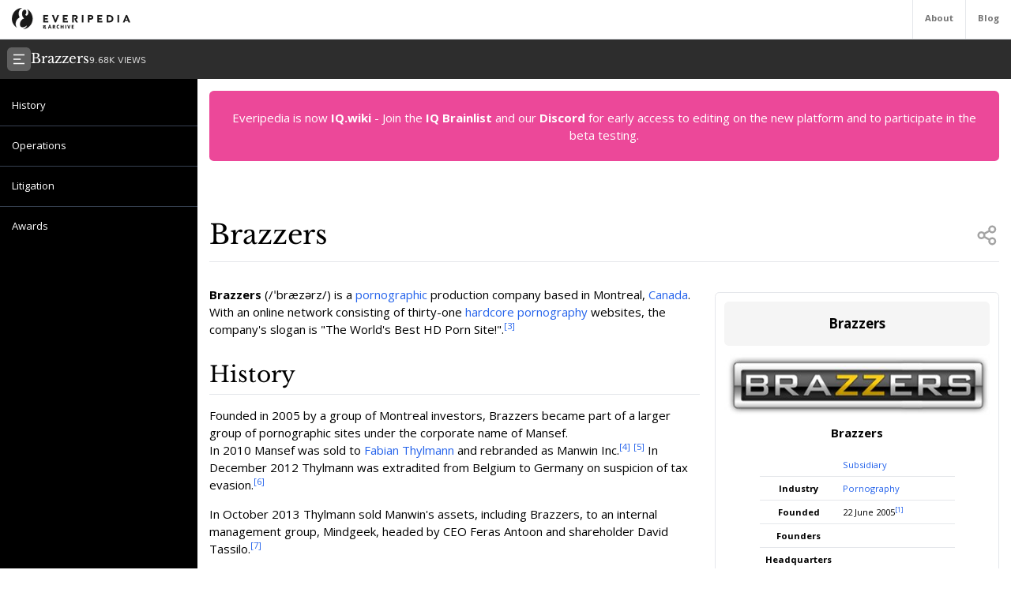

--- FILE ---
content_type: text/html; charset=utf-8
request_url: https://everipedia.org/wiki/lang_en/Brazzers
body_size: 14154
content:
<!DOCTYPE html><html lang="en" class="__variable_7a5e83 __variable_c0a04c"><head><meta charSet="utf-8"/><link rel="preload" as="font" href="/_next/static/media/3d9ea938b6afa941-s.p.woff2" crossorigin="" type="font/woff2"/><link rel="preload" as="font" href="/_next/static/media/640ece80909a508b-s.p.woff2" crossorigin="" type="font/woff2"/><link rel="preload" as="font" href="/_next/static/media/d5fafdc7bbd3315c-s.p.woff2" crossorigin="" type="font/woff2"/><link rel="stylesheet" href="/_next/static/css/fef86e2a0e963c04.css" data-precedence="next"/><link rel="stylesheet" href="/_next/static/css/f583461d9558a348.css" data-precedence="next"/><link rel="preload" as="script" href="https://www.googletagmanager.com/gtag/js?id=G-B6JPK105V2"/><meta name="next-size-adjust"/><title>Brazzers Wiki</title><meta name="description" content="Brazzers (/ˈbræzərz/) is a pornographic production company based in Montreal, Canada. With an online network consisting of thirty-one hardcore pornography websites, the company&#x27;s slogan is &quot;The World&#x27;s Best HD Porn Site!&quot;."/><meta name="viewport" content="width=device-width, initial-scale=1"/><meta name="robots" content="noindex, noarchive"/><meta name="google-site-verification" content="DaaLBJtlMwqNYHvnuXGmwkXLJBasWCzXShfot16ZvdU"/><meta name="fb:app_id" content="1617004011913755"/><meta name="fb:pages" content="328643504006398"/><meta property="og:image" content="https://ywqaugeunhowzrcj.public.blob.vercel-storage.com/Brazzers-3PuppFLG9q9pc9074UYFRpTxYqwouC"/><meta property="og:image:width" content="1200"/><meta property="og:image:height" content="630"/><meta property="og:type" content="article"/><meta property="article:published_time" content="2021-05-27 09:09:22"/><meta name="twitter:card" content="summary"/><meta name="twitter:site" content="@everipedia"/><meta name="twitter:creator" content="@everipedia"/><link rel="icon" href="/favicon.ico" type="image/x-icon" sizes="any"/><script src="/_next/static/chunks/polyfills-c67a75d1b6f99dc8.js" noModule=""></script></head><body class="__className_c0a04c"><div class="flex flex-col min-h-screen"><header class="fixed z-10 flex bg-white top-0 items-stretch border-b gap-5 h-[var(--header-height)] justify-between text-xs text-neutral-500 w-full"><a class="ml-4 grid place-items-center" href="/"><img src="/images/ep-archive.svg" alt="Everipedia Logo" width="150" height="20"/></a><nav class="flex font-bold"><a href="/about" class="p-4 border-l hover:text-neutral-700">About</a><a href="/blog" class="p-4 border-l  hover:text-neutral-700">Blog</a></nav></header><main class="flex-grow"><div class="h-full"><div class="hidden z-10 md:flex top-[var(--header-height)] h-[var(--header-height)] fixed w-full gap-4 items-center bg-[#2d2d2d] text-white p-2.5 font-libre-baskerville"><button><svg stroke="currentColor" fill="currentColor" stroke-width="0" viewBox="0 0 24 24" class="bg-[#606060] flex-shrink-0 p-1.5 rounded-md" height="30" width="30" xmlns="http://www.w3.org/2000/svg"><g><path fill="none" d="M0 0h24v24H0z"></path><path d="M3 4h18v2H3V4zm0 7h12v2H3v-2zm0 7h18v2H3v-2z"></path></g></svg></button><div class="flex items-baseline gap-4"><h1 class="text-lg">Brazzers</h1><div class="text-xs font-sans text-white/80">9.68K<!-- --> VIEWS</div></div></div><div class="flex justify-between items-stretch mt-[var(--header-height)] md:mt-[calc(var(--header-height)*2)]"><div class="hidden xl:block"><div class="w-[var(--sidebar-width)] fixed h-[calc(100vh-var(--header-height)*2)] top-[calc(var(--header-height)*2)] hidden md:block bg-black text-white py-5 overflow-y-auto"><div><div style="margin-left:0px" class="text-sm data-[higher-level]:border-t border-gray-700 data-[higher-level]:mt-3 py-1.5 px-4 data-[higher-level]:pt-4"><a href="#History">History</a></div><div style="margin-left:0px" data-higher-level="true" class="text-sm data-[higher-level]:border-t border-gray-700 data-[higher-level]:mt-3 py-1.5 px-4 data-[higher-level]:pt-4"><a href="#Operations">Operations</a></div><div style="margin-left:0px" data-higher-level="true" class="text-sm data-[higher-level]:border-t border-gray-700 data-[higher-level]:mt-3 py-1.5 px-4 data-[higher-level]:pt-4"><a href="#Litigation">Litigation</a></div><div style="margin-left:0px" data-higher-level="true" class="text-sm data-[higher-level]:border-t border-gray-700 data-[higher-level]:mt-3 py-1.5 px-4 data-[higher-level]:pt-4"><a href="#Awards">Awards</a></div></div></div><div class="md:w-[var(--sidebar-width)] h-1 invisible"></div></div><div class="container mx-auto max-w-6xl p-4 md:data-[sidebar-open]:w-[calc(100vw-var(--sidebar-width))] data-[sidebar-closed]:w-full"><div class="flex flex-col min-h-screen"><main class="flex-grow mb-10"><div class="w-full text-center bg-pink-500 p-6 text-white rounded-md">Everipedia is now <a class="font-bold hover:underline" href="https://iq.wiki/">IQ.wiki</a> - Join the<!-- --> <a rel="noopener noreferrer nofollow" target="_blank" class="font-bold hover:underline" href="https://docs.google.com/forms/d/e/1FAIpQLSeaFCcjpb0uD4USlVRCVC2Ip1pftIIB0tN1mXXghe_MAwvqeg/viewform">IQ Brainlist</a> <!-- -->and our<!-- --> <a rel="noopener noreferrer nofollow" target="_blank" class="font-bold hover:underline" href="https://discord.gg/uvJ63SuxHQ">Discord</a> <!-- -->for early access to editing on the new platform and to participate in the beta testing.</div><div class="block lg:hidden w-full"><img alt="Brazzers" fetchPriority="high" width="380" height="200" decoding="async" data-nimg="1" class="object-cover mt-3 mx-auto w-full max-h-96" style="color:transparent" srcSet="https://everipedia.org/cdn-cgi/image/width=384/https://ywqaugeunhowzrcj.public.blob.vercel-storage.com/Brazzers-3PuppFLG9q9pc9074UYFRpTxYqwouC 1x, https://everipedia.org/cdn-cgi/image/width=828/https://ywqaugeunhowzrcj.public.blob.vercel-storage.com/Brazzers-3PuppFLG9q9pc9074UYFRpTxYqwouC 2x" src="https://everipedia.org/cdn-cgi/image/width=828/https://ywqaugeunhowzrcj.public.blob.vercel-storage.com/Brazzers-3PuppFLG9q9pc9074UYFRpTxYqwouC"/></div><div class="flex justify-between items-center mt-10 lg:mt-20 border-b pb-4"><h1 class="font-libre-baskerville text-4xl ">Brazzers</h1><!--$!--><template data-dgst="DYNAMIC_SERVER_USAGE"></template><!--/$--></div><div class="hidden float-right lg:flex flex-col gap-6 ml-5 mt-10 max-w-sm"><div class="border rounded-md p-3 article_content"><div class="bg-neutral-100 text-center p-4 rounded-md font-bold text-lg">Brazzers</div><img alt="Brazzers" fetchPriority="high" width="380" height="200" decoding="async" data-nimg="1" class="object-contain mt-3" style="color:transparent" srcSet="https://everipedia.org/cdn-cgi/image/width=384/https://ywqaugeunhowzrcj.public.blob.vercel-storage.com/Brazzers-3PuppFLG9q9pc9074UYFRpTxYqwouC 1x, https://everipedia.org/cdn-cgi/image/width=828/https://ywqaugeunhowzrcj.public.blob.vercel-storage.com/Brazzers-3PuppFLG9q9pc9074UYFRpTxYqwouC 2x" src="https://everipedia.org/cdn-cgi/image/width=828/https://ywqaugeunhowzrcj.public.blob.vercel-storage.com/Brazzers-3PuppFLG9q9pc9074UYFRpTxYqwouC"/><center><div data-type="wikitable" class="overflow-x-auto"><table data-type="wikitable" class="mt-3"><caption class="font-bold mb-4 text-center"><span>Brazzers</span></caption><thead class="divide-y"></thead><tbody class="divide-y"><tr><th scope="row" style="padding-right:0.5em" class="p-2 text-xs"></th><td class="p-2 text-xs" style="line-height:1.35em"><span><span><a node="[object Object]" href="/wiki/lang_en/Subsidiary">Subsidiary</a></span></span></td></tr><tr><th scope="row" style="padding-right:0.5em" class="p-2 text-xs"><span><span>Industry</span></span></th><td class="p-2 text-xs" style="line-height:1.35em"><span><span><a node="[object Object]" href="/wiki/lang_en/Pornography">Pornography</a></span></span></td></tr><tr><th scope="row" style="padding-right:0.5em" class="p-2 text-xs"><span><span>Founded</span></span></th><td style="line-height:1.35em" class="p-2 text-xs"><span><span>22 June 2005</span></span><span><span><sup><a node="[object Object]" rel="noopener noreferrer nofollow" target="_blank" href="http://whois.domaintools.com/brazzers.com">[1]</a></sup></span></span></td></tr><tr><th scope="row" style="padding-right:0.5em" class="p-2 text-xs"><span><span>Founders</span></span></th><td class="p-2 text-xs" style="line-height:1.35em"></td></tr><tr><th scope="row" style="padding-right:0.5em" class="p-2 text-xs"><span><span>Headquarters</span></span></th><td class="p-2 text-xs" style="line-height:1.35em"></td></tr><tr><th scope="row" style="padding-right:0.5em" class="p-2 text-xs"></th><td style="line-height:1.35em" class="p-2 text-xs"><span><span>Worldwide</span></span></td></tr><tr><th scope="row" style="padding-right:0.5em" class="p-2 text-xs"><span><span>Products</span></span></th><td style="line-height:1.35em" class="p-2 text-xs"><span><span>Pornographic films</span></span></td></tr><tr><th scope="row" style="padding-right:0.5em" class="p-2 text-xs"><span><span>Parent</span></span></th><td style="line-height:1.35em" class="p-2 text-xs"><span><span><a node="[object Object]" href="/wiki/lang_en/MindGeek">MindGeek</a></span></span><span><span>(2010–present)</span></span></td></tr><tr><th scope="row" style="padding-right:0.5em" class="p-2 text-xs"><span><span>Website</span></span></th><td style="line-height:1.35em" class="p-2 text-xs"><span></span></td></tr></tbody><tfoot class="divide-y"></tfoot></table></div></center></div></div><div class="article_content"><div class="my-8"><div><div class="max-w-xs mr-4"></div><div class="my-4"><div class="scroll-mt-32"><span><p><strong>Brazzers</strong> (/ˈbræzərz/) is a <a node="[object Object]" href="/wiki/lang_en/Pornography">pornographic</a> production company based in Montreal, <a node="[object Object]" href="/wiki/lang_en/canada">Canada</a>. With an online network consisting of thirty-one <a node="[object Object]" href="/wiki/lang_en/Hardcore_pornography">hardcore pornography</a> websites, the company&#x27;s slogan is &quot;The World&#x27;s Best HD Porn Site!&quot;.<sup><a node="[object Object]" rel="noopener noreferrer nofollow" target="_blank" href="https://www.brazzers.com/home/">[3]</a></sup></p></span></div></div></div></div><div class="lg:hidden flex flex-col gap-4"><center class="border p-4 text-lg max-w-lg w-full rounded-md mx-auto"><div data-type="wikitable" class="overflow-x-auto"><table data-type="wikitable" class="mt-3"><caption class="font-bold mb-4 text-center"><span>Brazzers</span></caption><thead class="divide-y"></thead><tbody class="divide-y"><tr><th scope="row" style="padding-right:0.5em" class="p-2 text-xs"></th><td class="p-2 text-xs" style="line-height:1.35em"><span><span><a node="[object Object]" href="/wiki/lang_en/Subsidiary">Subsidiary</a></span></span></td></tr><tr><th scope="row" style="padding-right:0.5em" class="p-2 text-xs"><span><span>Industry</span></span></th><td class="p-2 text-xs" style="line-height:1.35em"><span><span><a node="[object Object]" href="/wiki/lang_en/Pornography">Pornography</a></span></span></td></tr><tr><th scope="row" style="padding-right:0.5em" class="p-2 text-xs"><span><span>Founded</span></span></th><td style="line-height:1.35em" class="p-2 text-xs"><span><span>22 June 2005</span></span><span><span><sup><a node="[object Object]" rel="noopener noreferrer nofollow" target="_blank" href="http://whois.domaintools.com/brazzers.com">[1]</a></sup></span></span></td></tr><tr><th scope="row" style="padding-right:0.5em" class="p-2 text-xs"><span><span>Founders</span></span></th><td class="p-2 text-xs" style="line-height:1.35em"></td></tr><tr><th scope="row" style="padding-right:0.5em" class="p-2 text-xs"><span><span>Headquarters</span></span></th><td class="p-2 text-xs" style="line-height:1.35em"></td></tr><tr><th scope="row" style="padding-right:0.5em" class="p-2 text-xs"></th><td style="line-height:1.35em" class="p-2 text-xs"><span><span>Worldwide</span></span></td></tr><tr><th scope="row" style="padding-right:0.5em" class="p-2 text-xs"><span><span>Products</span></span></th><td style="line-height:1.35em" class="p-2 text-xs"><span><span>Pornographic films</span></span></td></tr><tr><th scope="row" style="padding-right:0.5em" class="p-2 text-xs"><span><span>Parent</span></span></th><td style="line-height:1.35em" class="p-2 text-xs"><span><span><a node="[object Object]" href="/wiki/lang_en/MindGeek">MindGeek</a></span></span><span><span>(2010–present)</span></span></td></tr><tr><th scope="row" style="padding-right:0.5em" class="p-2 text-xs"><span><span>Website</span></span></th><td style="line-height:1.35em" class="p-2 text-xs"><span></span></td></tr></tbody><tfoot class="divide-y"></tfoot></table></div></center></div><div class="my-8"><div><div class="my-4"><h2 id="History" class="scroll-mt-32"><span><p>History</p></span></h2></div></div><div><div class="max-w-xs mr-4"></div><div class="my-4"><div class="scroll-mt-32"><span><p>Founded in 2005 by a group of Montreal investors, Brazzers became part of a larger group of pornographic sites under the corporate name of Mansef.</p></span><span><p>In 2010 Mansef was sold to <a node="[object Object]" href="/wiki/lang_en/Fabian_Thylmann">Fabian Thylmann</a> and rebranded as Manwin Inc.<sup><a node="[object Object]" rel="noopener noreferrer nofollow" target="_blank" href="http://newswire.xbiz.com/view.php?id=122932">[4]</a></sup> <sup><a node="[object Object]" rel="noopener noreferrer nofollow" target="_blank" href="https://www.cnbc.com/id/45989405">[5]</a></sup> In December 2012 Thylmann was extradited from Belgium to Germany on suspicion of tax evasion.<sup><a node="[object Object]" rel="noopener noreferrer nofollow" target="_blank" href="https://www.telegraph.co.uk/news/worldnews/europe/germany/9750009/Porn-king-detained-on-suspicion-of-tax-evasion.html">[6]</a></sup></p></span></div></div></div><div><div class="my-4"><div class="scroll-mt-32"><span><p>In October 2013 Thylmann sold Manwin&#x27;s assets, including Brazzers, to an internal management group, Mindgeek, headed by CEO Feras Antoon and shareholder David Tassilo.<sup><a node="[object Object]" rel="noopener noreferrer nofollow" target="_blank" href="http://www.xbiz.com/news/170250">[7]</a></sup></p></span></div></div></div><div><div class="my-4"><div class="scroll-mt-32"><span><p>In 2014 Brazzers celebrated its 10th anniversary with a billboard in <a node="[object Object]" href="/wiki/lang_en/Times_Square">Times Square</a> in New York City. The digital billboard was located at the corner of 47th and 7th and viewable for the entire month of August.<sup><a node="[object Object]" rel="noopener noreferrer nofollow" target="_blank" href="http://business.avn.com/articles/technology/Brazzers-Marks-10th-With-Times-Square-Billboard-568134.html">[8]</a></sup> In 2010 Brazzers had used a Times Square billboard to promote its safe sex campaign and to announce its &quot;Get Rubber!&quot; slogan and website.<sup><a node="[object Object]" rel="noopener noreferrer nofollow" target="_blank" href="http://business.avn.com/articles/technology/Brazzers-Unveils-Massive-New-York-City-Billboard-415672.html">[9]</a></sup></p></span></div></div></div><div><div class="my-4"><div class="scroll-mt-32"><span><p>In September 2016 Vigilante broke the news of a database breach suffered by Brazzers, which affected almost 1 million users after the site was hacked in April 2013.<sup><a node="[object Object]" rel="noopener noreferrer nofollow" target="_blank" href="https://www.bbc.com/news/technology-37285715">[10]</a></sup><sup><a node="[object Object]" rel="noopener noreferrer nofollow" target="_blank" href="https://haveibeenpwned.com/PwnedWebsites#Brazzers">[11]</a></sup><sup><a node="[object Object]" rel="noopener noreferrer nofollow" target="_blank" href="http://mybroadband.co.za/news/security/178474-the-south-african-government-departments-exposed-in-the-brazzers-porn-forum-hack.html">[12]</a></sup><sup><a node="[object Object]" rel="noopener noreferrer nofollow" target="_blank" href="https://thenextweb.com/insider/2016/09/05/hackers-ejaculate-800000-brazzers-accounts-onto-the-dark-web/">[13]</a></sup><sup><a node="[object Object]" rel="noopener noreferrer nofollow" target="_blank" href="http://www.lifehacker.com.au/2016/09/brazzers-porn-site-forum-hack-lead-to-80000-accounts-exposed/">[14]</a></sup></p></span></div></div></div></div><div class="my-8"><div><div class="my-4"><h2 id="Operations" class="scroll-mt-32"><span><p>Operations</p></span></h2></div></div><div><div class="max-w-xs mr-4"></div><div class="my-4"><div class="scroll-mt-32"><span><p>Brazzers is currently headed by CEO Feras Antoon, and owned and operated by Mindgeek, a multinational officially registered in Luxembourg.<sup><a node="[object Object]" rel="noopener noreferrer nofollow" target="_blank" href="http://paperjam.lu/news/manwin-operations-en-coulisses">[15]</a></sup></p></span></div></div></div><div><div class="my-4"><div class="scroll-mt-32"><span><p>Brazzers came under industry criticism for associating with <a node="[object Object]" href="/wiki/lang_en/Streaming_media">streaming media</a> sites like <a node="[object Object]" href="/wiki/lang_en/Pornhub">Pornhub</a>. In response, in 2009 the company initiated an anti-piracy campaign.<sup><a node="[object Object]" rel="noopener noreferrer nofollow" target="_blank" href="http://www.xbiz.com/news/news_piece.php?id=105708&amp;mi=all&amp;q=brazzers">[16]</a></sup></p></span></div></div></div></div><div class="my-8"><div><div class="my-4"><h2 id="Litigation" class="scroll-mt-32"><span><p>Litigation</p></span></h2></div></div><div><div class="max-w-xs mr-4"></div><div class="my-4"><div class="scroll-mt-32"><span><p>In 2008, after being fired, producer Bobby Manila served Brazzers with a lawsuit for fraud and violation of the terms of his contract.</p></span><span><p>The lawsuit was eventually settled out of court.<sup><a node="[object Object]" rel="noopener noreferrer nofollow" target="_blank" href="http://www.xbiz.com/news/news_piece.php?id=99785&amp;mi=all&amp;q=brazzers">[17]</a></sup></p></span></div></div></div><div><div class="my-4"><div class="scroll-mt-32"><span><p>In February 2010 a lawsuit was filed by Pink Visual Studio accusing Brazzers&#x27; parent company, <a node="[object Object]" href="/wiki/lang_en/Manwin">Manwin</a>, of infringing on copyrighted content by distributing unlicensed video content on its free video-sharing sites. Brazzers&#x27; network has been accused of benefiting from unlicensed content by indirectly benefiting from traffic from sharing sites, but this was the first time a well-known studio had filed a lawsuit. A class action lawsuit was considered by other studios.<sup><a node="[object Object]" rel="noopener noreferrer nofollow" target="_blank" href="http://www.afterdawn.com/news/archive/21709.cfm">[18]</a></sup></p></span></div></div></div></div><div class="my-8"><div><div class="my-4"><h2 id="Awards" class="scroll-mt-32"><span><p>Awards</p></span></h2></div></div><div><div class="max-w-xs mr-4"></div><div class="my-4"><ul class="scroll-mt-32"><li><p>2009 AVN Awards – Best Adult Website<sup><a node="[object Object]" rel="noopener noreferrer nofollow" target="_blank" href="http://avnawards.avn.com/past-shows/past-winners/2009/">[19]</a></sup></p></li><li><p>2009 AVN Award – Best New Video Production Company</p></li><li><p>2009 AVN Award – Best Big Bust Release (<em>Big Tits at School</em>)</p></li><li><p>2009 <a node="[object Object]" href="/wiki/lang_en/XBIZ_Award">XBIZ Award</a> – Affiliate Program of the Year<sup><a node="[object Object]" rel="noopener noreferrer nofollow" target="_blank" href="http://www.xbizawards.com/winners.php">[20]</a></sup></p></li><li><p>2010 AVN Award – Best Big Bust Series (<em>Big Tits at School</em>)<sup><a node="[object Object]" rel="noopener noreferrer nofollow" target="_blank" href="http://avnawards.avn.com/past-shows/past-winners/2010/">[21]</a></sup></p></li><li><p>2011 AVN Award – Best Membership Site Network<sup><a node="[object Object]" rel="noopener noreferrer nofollow" target="_blank" href="http://avnawards.avn.com/2011-winners/">[22]</a></sup></p></li><li><p>2011 AVN Award – Best Big Bust Series (<em>Big Tits at School</em>)<sup><a node="[object Object]" rel="noopener noreferrer nofollow" target="_blank" href="http://avnawards.avn.com/2011-winners/">[22]</a></sup></p></li><li><p>2011 AVN Award – Best Vignette Release (<em>Pornstar Punishment</em>)<sup><a node="[object Object]" rel="noopener noreferrer nofollow" target="_blank" href="http://avnawards.avn.com/2011-winners/">[22]</a></sup></p></li><li><p>2012 AVN Award – Best Big Bust Series<sup><a node="[object Object]" rel="noopener noreferrer nofollow" target="_blank" href="http://avnawards.avn.com/2012-winners/">[24]</a></sup></p></li><li><p>2012 AVN Award – Best Membership Website<sup><a node="[object Object]" rel="noopener noreferrer nofollow" target="_blank" href="http://avnawards.avn.com/2012-winners/">[24]</a></sup></p></li><li><p>2013 XBIZ Award nominee – Vignette Release of the Year (<em>Big Tits in Sports Vol 9</em> and <em>Day With a H3R</em>); Vignette Series of the Year (<em>Big Tits in Sports</em> and <em>MILFs Like it Big</em>); All-Girl Series of the Year (<em>Hot and Mean</em>)<sup><a node="[object Object]" rel="noopener noreferrer nofollow" target="_blank" href="https://web.archive.org/web/20120131025101/http://xbizawards.xbiz.com/nominees.php">[25]</a></sup></p></li><li><p>2014 XBIZ Award – Studio Site of the Year (Brazzers.com)<sup><a node="[object Object]" rel="noopener noreferrer nofollow" target="_blank" href="http://www.xbiz.com/news/173901">[26]</a></sup></p></li><li><p>2015 XBIZ Award – Adult Site of the Year – Multi-Genre (Brazzers.com)<sup><a node="[object Object]" rel="noopener noreferrer nofollow" target="_blank" href="http://www.xbiz.com/news/173901">[26]</a></sup></p></li><li><p>2016 XBIZ Award – Adult Site of the Year – Video (Brazzers.com)<sup><a node="[object Object]" rel="noopener noreferrer nofollow" target="_blank" href="http://www.xbiz.com/news/173901">[26]</a></sup></p></li><li><p>2016 AVN Award – Best Foreign Feature - The Doctor<sup><a node="[object Object]" rel="noopener noreferrer nofollow" target="_blank" href="http://avnawards.avn.com/2016-winners/">[28]</a></sup></p></li><li><p>2016 AVN Award – Best Director (Foreign Feature) - Dick Bush, The Doctor<sup><a node="[object Object]" rel="noopener noreferrer nofollow" target="_blank" href="http://avnawards.avn.com/2016-winners/">[28]</a></sup></p></li><li><p>2016 AVN Award – Best Sex Scene in a Foreign-shot Production - Victoria Summers &amp; <a node="[object Object]" href="/wiki/lang_en/Danny_D">Danny D</a>., The Doctor<sup><a node="[object Object]" rel="noopener noreferrer nofollow" target="_blank" href="http://avnawards.avn.com/2016-winners/">[28]</a></sup></p></li><li><p>2017 XBIZ Award – Best Art Direction for <em>Storm of Kings</em> <sup><a node="[object Object]" rel="noopener noreferrer nofollow" target="_blank" href="http://www.xbiz.com/news/173901">[26]</a></sup></p></li><li><p>2018 AVN Award – Best Membership Site Network<sup><a node="[object Object]" rel="noopener noreferrer nofollow" target="_blank" href="http://avnawards.avn.com/2018-winners/">[29]</a></sup></p></li><li><p>2019 XBIZ Award - Marketing Campaign of the Year for Brazzers House<sup><a node="[object Object]" rel="noopener noreferrer nofollow" target="_blank" href="http://www.xbizawards.com/winners.php">[20]</a></sup></p></li></ul></div></div></div></div><div class="flex flex-col w-full"><h2 class="text-3xl font-libre-baskerville my-8 border-b pb-4">References</h2><div class="grid md:grid-cols-2 gap-10"><div class="flex gap-4 text-sm leading-relaxed"><a href="http://whois.domaintools.com/brazzers.com" target="_blank" rel="noopener noreferrer nofollow" class="text-blue-600 text-xs mt-2.5">[<!-- -->1<!-- -->]</a><div class="hover:bg-neutral-100 relative rounded-md p-2 max-w-[80vw] break-words"><a href="http://whois.domaintools.com/brazzers.com" target="_blank" rel="noopener noreferrer nofollow" class="absolute w-full h-full z-10 text-transparent truncate">Citation Link</a><span class="bg-blue-100 text-blue-600 text-xs font-semibold px-2 mr-2 rounded">whois.domaintools.com</span><span><span><span>&quot;Brazzers.com WHOIS, DNS, &amp; Domain Info – DomainTools&quot;. <em>WHOIS</em>. 2016. Retrieved May 12, 2017.</span></span></span><div class="text-xs text-neutral-500 mt-2">Sep 24, 2019, 11:29 PM</div></div></div><div class="flex gap-4 text-sm leading-relaxed"><a href="http://nymag.com/news/features/70985/index1.html" target="_blank" rel="noopener noreferrer nofollow" class="text-blue-600 text-xs mt-2.5">[<!-- -->2<!-- -->]</a><div class="hover:bg-neutral-100 relative rounded-md p-2 max-w-[80vw] break-words"><a href="http://nymag.com/news/features/70985/index1.html" target="_blank" rel="noopener noreferrer nofollow" class="absolute w-full h-full z-10 text-transparent truncate">Citation Link</a><span class="bg-blue-100 text-blue-600 text-xs font-semibold px-2 mr-2 rounded">nymag.com</span><span><span><span>&quot;The Geek-Kings of Smut&quot;. <em>New York</em>. New York LLC. Retrieved August 27, 2017.</span></span></span><div class="text-xs text-neutral-500 mt-2">Sep 24, 2019, 11:29 PM</div></div></div><div class="flex gap-4 text-sm leading-relaxed"><a href="https://www.brazzers.com/home/" target="_blank" rel="noopener noreferrer nofollow" class="text-blue-600 text-xs mt-2.5">[<!-- -->3<!-- -->]</a><div class="hover:bg-neutral-100 relative rounded-md p-2 max-w-[80vw] break-words"><a href="https://www.brazzers.com/home/" target="_blank" rel="noopener noreferrer nofollow" class="absolute w-full h-full z-10 text-transparent truncate">Citation Link</a><span class="bg-blue-100 text-blue-600 text-xs font-semibold px-2 mr-2 rounded">www.brazzers.com</span><span><span><span>&quot;Brazzers&quot;. <em>Brazzers</em>. Retrieved August 27, 2017.</span></span></span><div class="text-xs text-neutral-500 mt-2">Sep 24, 2019, 11:29 PM</div></div></div><div class="flex gap-4 text-sm leading-relaxed"><a href="http://newswire.xbiz.com/view.php?id=122932" target="_blank" rel="noopener noreferrer nofollow" class="text-blue-600 text-xs mt-2.5">[<!-- -->4<!-- -->]</a><div class="hover:bg-neutral-100 relative rounded-md p-2 max-w-[80vw] break-words"><a href="http://newswire.xbiz.com/view.php?id=122932" target="_blank" rel="noopener noreferrer nofollow" class="absolute w-full h-full z-10 text-transparent truncate">Citation Link</a><span class="bg-blue-100 text-blue-600 text-xs font-semibold px-2 mr-2 rounded">newswire.xbiz.com</span><span><span><span>Pardon, Rhett (July 15, 2010). &quot;Brazzers, Mofos, Tube Sites Acquired by Manwin&quot;. XBIZ Newswire. Retrieved April 22, 2012.</span></span></span><div class="text-xs text-neutral-500 mt-2">Sep 24, 2019, 11:29 PM</div></div></div><div class="flex gap-4 text-sm leading-relaxed"><a href="https://www.cnbc.com/id/45989405" target="_blank" rel="noopener noreferrer nofollow" class="text-blue-600 text-xs mt-2.5">[<!-- -->5<!-- -->]</a><div class="hover:bg-neutral-100 relative rounded-md p-2 max-w-[80vw] break-words"><a href="https://www.cnbc.com/id/45989405" target="_blank" rel="noopener noreferrer nofollow" class="absolute w-full h-full z-10 text-transparent truncate">Citation Link</a><span class="bg-blue-100 text-blue-600 text-xs font-semibold px-2 mr-2 rounded">www.cnbc.com</span><span><span><span>&quot;Meet The New King of Porn&quot;. Archived from the original on November 29, 2014. Retrieved January 18, 2012.</span></span></span><div class="text-xs text-neutral-500 mt-2">Sep 24, 2019, 11:29 PM</div></div></div><div class="flex gap-4 text-sm leading-relaxed"><a href="https://www.telegraph.co.uk/news/worldnews/europe/germany/9750009/Porn-king-detained-on-suspicion-of-tax-evasion.html" target="_blank" rel="noopener noreferrer nofollow" class="text-blue-600 text-xs mt-2.5">[<!-- -->6<!-- -->]</a><div class="hover:bg-neutral-100 relative rounded-md p-2 max-w-[80vw] break-words"><a href="https://www.telegraph.co.uk/news/worldnews/europe/germany/9750009/Porn-king-detained-on-suspicion-of-tax-evasion.html" target="_blank" rel="noopener noreferrer nofollow" class="absolute w-full h-full z-10 text-transparent truncate">Citation Link</a><span class="bg-blue-100 text-blue-600 text-xs font-semibold px-2 mr-2 rounded">www.telegraph.co.uk</span><span><span><span>&quot;&#x27;Porn king&#x27; detained on suspicion of tax evasion&quot;. Archived from the original on December 21, 2014. Retrieved December 17, 2012.</span></span></span><div class="text-xs text-neutral-500 mt-2">Sep 24, 2019, 11:29 PM</div></div></div><div class="flex gap-4 text-sm leading-relaxed"><a href="http://www.xbiz.com/news/170250" target="_blank" rel="noopener noreferrer nofollow" class="text-blue-600 text-xs mt-2.5">[<!-- -->7<!-- -->]</a><div class="hover:bg-neutral-100 relative rounded-md p-2 max-w-[80vw] break-words"><a href="http://www.xbiz.com/news/170250" target="_blank" rel="noopener noreferrer nofollow" class="absolute w-full h-full z-10 text-transparent truncate">Citation Link</a><span class="bg-blue-100 text-blue-600 text-xs font-semibold px-2 mr-2 rounded">www.xbiz.com</span><span><span><span>&quot;Fabian Thylmann Sells Stake in Manwin to Company Management&quot;. Retrieved December 17, 2012.</span></span></span><div class="text-xs text-neutral-500 mt-2">Sep 24, 2019, 11:29 PM</div></div></div><div class="flex gap-4 text-sm leading-relaxed"><a href="http://business.avn.com/articles/technology/Brazzers-Marks-10th-With-Times-Square-Billboard-568134.html" target="_blank" rel="noopener noreferrer nofollow" class="text-blue-600 text-xs mt-2.5">[<!-- -->8<!-- -->]</a><div class="hover:bg-neutral-100 relative rounded-md p-2 max-w-[80vw] break-words"><a href="http://business.avn.com/articles/technology/Brazzers-Marks-10th-With-Times-Square-Billboard-568134.html" target="_blank" rel="noopener noreferrer nofollow" class="absolute w-full h-full z-10 text-transparent truncate">Citation Link</a><span class="bg-blue-100 text-blue-600 text-xs font-semibold px-2 mr-2 rounded">business.avn.com</span><span><span><span>Smithberg, Allen. &quot;Brazzers Marks 10th With Times Square Billboard&quot;. <em>AVN.com</em>. Adult Vide News. Retrieved July 31, 2014.</span></span></span><div class="text-xs text-neutral-500 mt-2">Sep 24, 2019, 11:29 PM</div></div></div><div class="flex gap-4 text-sm leading-relaxed"><a href="http://business.avn.com/articles/technology/Brazzers-Unveils-Massive-New-York-City-Billboard-415672.html" target="_blank" rel="noopener noreferrer nofollow" class="text-blue-600 text-xs mt-2.5">[<!-- -->9<!-- -->]</a><div class="hover:bg-neutral-100 relative rounded-md p-2 max-w-[80vw] break-words"><a href="http://business.avn.com/articles/technology/Brazzers-Unveils-Massive-New-York-City-Billboard-415672.html" target="_blank" rel="noopener noreferrer nofollow" class="absolute w-full h-full z-10 text-transparent truncate">Citation Link</a><span class="bg-blue-100 text-blue-600 text-xs font-semibold px-2 mr-2 rounded">business.avn.com</span><span><span><span>Javors, Steve. &quot;Brazzers Unveils Massive New York City Billboard&quot;. <em>AVN.com</em>. Adult Video News. Retrieved September 13, 2014.</span></span></span><div class="text-xs text-neutral-500 mt-2">Sep 24, 2019, 11:29 PM</div></div></div><div class="flex gap-4 text-sm leading-relaxed"><a href="https://www.bbc.com/news/technology-37285715" target="_blank" rel="noopener noreferrer nofollow" class="text-blue-600 text-xs mt-2.5">[<!-- -->10<!-- -->]</a><div class="hover:bg-neutral-100 relative rounded-md p-2 max-w-[80vw] break-words"><a href="https://www.bbc.com/news/technology-37285715" target="_blank" rel="noopener noreferrer nofollow" class="absolute w-full h-full z-10 text-transparent truncate">Citation Link</a><span class="bg-blue-100 text-blue-600 text-xs font-semibold px-2 mr-2 rounded">www.bbc.com</span><span><span><span>Breach of Brazzers Forum (BBC) – https://www.bbc.com/news/technology-37285715</span></span></span><div class="text-xs text-neutral-500 mt-2">Sep 24, 2019, 11:29 PM</div></div></div><div class="flex gap-4 text-sm leading-relaxed"><a href="https://haveibeenpwned.com/PwnedWebsites#Brazzers" target="_blank" rel="noopener noreferrer nofollow" class="text-blue-600 text-xs mt-2.5">[<!-- -->11<!-- -->]</a><div class="hover:bg-neutral-100 relative rounded-md p-2 max-w-[80vw] break-words"><a href="https://haveibeenpwned.com/PwnedWebsites#Brazzers" target="_blank" rel="noopener noreferrer nofollow" class="absolute w-full h-full z-10 text-transparent truncate">Citation Link</a><span class="bg-blue-100 text-blue-600 text-xs font-semibold px-2 mr-2 rounded">haveibeenpwned.com</span><span><span><span>Breach of Brazzers Forum (HIBP) – https://haveibeenpwned.com/PwnedWebsites#Brazzers</span></span></span><div class="text-xs text-neutral-500 mt-2">Sep 24, 2019, 11:29 PM</div></div></div><div class="flex gap-4 text-sm leading-relaxed"><a href="http://mybroadband.co.za/news/security/178474-the-south-african-government-departments-exposed-in-the-brazzers-porn-forum-hack.html" target="_blank" rel="noopener noreferrer nofollow" class="text-blue-600 text-xs mt-2.5">[<!-- -->12<!-- -->]</a><div class="hover:bg-neutral-100 relative rounded-md p-2 max-w-[80vw] break-words"><a href="http://mybroadband.co.za/news/security/178474-the-south-african-government-departments-exposed-in-the-brazzers-porn-forum-hack.html" target="_blank" rel="noopener noreferrer nofollow" class="absolute w-full h-full z-10 text-transparent truncate">Citation Link</a><span class="bg-blue-100 text-blue-600 text-xs font-semibold px-2 mr-2 rounded">mybroadband.co.za</span><span><span><span>Breach of Brazzers Forum (MyBroadband) – http://mybroadband.co.za/news/security/178474-the-south-african-government-departments-exposed-in-the-brazzers-porn-forum-hack.html</span></span></span><div class="text-xs text-neutral-500 mt-2">Sep 24, 2019, 11:29 PM</div></div></div><div class="flex gap-4 text-sm leading-relaxed"><a href="https://thenextweb.com/insider/2016/09/05/hackers-ejaculate-800000-brazzers-accounts-onto-the-dark-web/" target="_blank" rel="noopener noreferrer nofollow" class="text-blue-600 text-xs mt-2.5">[<!-- -->13<!-- -->]</a><div class="hover:bg-neutral-100 relative rounded-md p-2 max-w-[80vw] break-words"><a href="https://thenextweb.com/insider/2016/09/05/hackers-ejaculate-800000-brazzers-accounts-onto-the-dark-web/" target="_blank" rel="noopener noreferrer nofollow" class="absolute w-full h-full z-10 text-transparent truncate">Citation Link</a><span class="bg-blue-100 text-blue-600 text-xs font-semibold px-2 mr-2 rounded">thenextweb.com</span><span><span><span>Breach of Brazzers Forum (TheNextWeb) – https://thenextweb.com/insider/2016/09/05/hackers-ejaculate-800000-brazzers-accounts-onto-the-dark-web/</span></span></span><div class="text-xs text-neutral-500 mt-2">Sep 24, 2019, 11:29 PM</div></div></div><div class="flex gap-4 text-sm leading-relaxed"><a href="http://www.lifehacker.com.au/2016/09/brazzers-porn-site-forum-hack-lead-to-80000-accounts-exposed/" target="_blank" rel="noopener noreferrer nofollow" class="text-blue-600 text-xs mt-2.5">[<!-- -->14<!-- -->]</a><div class="hover:bg-neutral-100 relative rounded-md p-2 max-w-[80vw] break-words"><a href="http://www.lifehacker.com.au/2016/09/brazzers-porn-site-forum-hack-lead-to-80000-accounts-exposed/" target="_blank" rel="noopener noreferrer nofollow" class="absolute w-full h-full z-10 text-transparent truncate">Citation Link</a><span class="bg-blue-100 text-blue-600 text-xs font-semibold px-2 mr-2 rounded">www.lifehacker.com.au</span><span><span><span>Breach of Brazzers Forum (LifeHacker) – http://www.lifehacker.com.au/2016/09/brazzers-porn-site-forum-hack-lead-to-80000-accounts-exposed/</span></span></span><div class="text-xs text-neutral-500 mt-2">Sep 24, 2019, 11:29 PM</div></div></div><div class="flex gap-4 text-sm leading-relaxed"><a href="http://paperjam.lu/news/manwin-operations-en-coulisses" target="_blank" rel="noopener noreferrer nofollow" class="text-blue-600 text-xs mt-2.5">[<!-- -->15<!-- -->]</a><div class="hover:bg-neutral-100 relative rounded-md p-2 max-w-[80vw] break-words"><a href="http://paperjam.lu/news/manwin-operations-en-coulisses" target="_blank" rel="noopener noreferrer nofollow" class="absolute w-full h-full z-10 text-transparent truncate">Citation Link</a><span class="bg-blue-100 text-blue-600 text-xs font-semibold px-2 mr-2 rounded">paperjam.lu</span><span><span><span>&quot;Manwin: opérations en coulisses&quot;. Retrieved October 12, 2013.</span></span></span><div class="text-xs text-neutral-500 mt-2">Sep 24, 2019, 11:29 PM</div></div></div><div class="flex gap-4 text-sm leading-relaxed"><a href="http://www.xbiz.com/news/news_piece.php?id=105708&amp;mi=all&amp;q=brazzers" target="_blank" rel="noopener noreferrer nofollow" class="text-blue-600 text-xs mt-2.5">[<!-- -->16<!-- -->]</a><div class="hover:bg-neutral-100 relative rounded-md p-2 max-w-[80vw] break-words"><a href="http://www.xbiz.com/news/news_piece.php?id=105708&amp;mi=all&amp;q=brazzers" target="_blank" rel="noopener noreferrer nofollow" class="absolute w-full h-full z-10 text-transparent truncate">Citation Link</a><span class="bg-blue-100 text-blue-600 text-xs font-semibold px-2 mr-2 rounded">www.xbiz.com</span><span><span><span>&quot;Webmasters Seek Solutions in Tube Site Wars&quot;. XBIZ. Archived from the original on January 18, 2012. Retrieved July 25, 2011.</span></span></span><div class="text-xs text-neutral-500 mt-2">Sep 24, 2019, 11:29 PM</div></div></div><div class="flex gap-4 text-sm leading-relaxed"><a href="http://www.xbiz.com/news/news_piece.php?id=99785&amp;mi=all&amp;q=brazzers" target="_blank" rel="noopener noreferrer nofollow" class="text-blue-600 text-xs mt-2.5">[<!-- -->17<!-- -->]</a><div class="hover:bg-neutral-100 relative rounded-md p-2 max-w-[80vw] break-words"><a href="http://www.xbiz.com/news/news_piece.php?id=99785&amp;mi=all&amp;q=brazzers" target="_blank" rel="noopener noreferrer nofollow" class="absolute w-full h-full z-10 text-transparent truncate">Citation Link</a><span class="bg-blue-100 text-blue-600 text-xs font-semibold px-2 mr-2 rounded">www.xbiz.com</span><span><span><span>&quot;Manila vs. Brazzers.com Settles Out of Court&quot;. XBIZ. Archived from the original on September 24, 2012. Retrieved July 25, 2011.</span></span></span><div class="text-xs text-neutral-500 mt-2">Sep 24, 2019, 11:29 PM</div></div></div><div class="flex gap-4 text-sm leading-relaxed"><a href="http://www.afterdawn.com/news/archive/21709.cfm" target="_blank" rel="noopener noreferrer nofollow" class="text-blue-600 text-xs mt-2.5">[<!-- -->18<!-- -->]</a><div class="hover:bg-neutral-100 relative rounded-md p-2 max-w-[80vw] break-words"><a href="http://www.afterdawn.com/news/archive/21709.cfm" target="_blank" rel="noopener noreferrer nofollow" class="absolute w-full h-full z-10 text-transparent truncate">Citation Link</a><span class="bg-blue-100 text-blue-600 text-xs font-semibold px-2 mr-2 rounded">www.afterdawn.com</span><span><span><span>&quot;Adult studio tackles &#x27;tube sites&#x27;&quot;. AfterDawn.com. Retrieved July 25, 2011.</span></span></span><div class="text-xs text-neutral-500 mt-2">Sep 24, 2019, 11:29 PM</div></div></div><div class="flex gap-4 text-sm leading-relaxed"><a href="http://avnawards.avn.com/past-shows/past-winners/2009/" target="_blank" rel="noopener noreferrer nofollow" class="text-blue-600 text-xs mt-2.5">[<!-- -->19<!-- -->]</a><div class="hover:bg-neutral-100 relative rounded-md p-2 max-w-[80vw] break-words"><a href="http://avnawards.avn.com/past-shows/past-winners/2009/" target="_blank" rel="noopener noreferrer nofollow" class="absolute w-full h-full z-10 text-transparent truncate">Citation Link</a><span class="bg-blue-100 text-blue-600 text-xs font-semibold px-2 mr-2 rounded">avnawards.avn.com</span><span><span><span>&quot;2009 winners&quot;. Archived from the original on June 8, 2012. Retrieved July 25, 2011.</span></span></span><div class="text-xs text-neutral-500 mt-2">Sep 24, 2019, 11:29 PM</div></div></div><div class="flex gap-4 text-sm leading-relaxed"><a href="http://www.xbizawards.com/winners.php" target="_blank" rel="noopener noreferrer nofollow" class="text-blue-600 text-xs mt-2.5">[<!-- -->20<!-- -->]</a><div class="hover:bg-neutral-100 relative rounded-md p-2 max-w-[80vw] break-words"><a href="http://www.xbizawards.com/winners.php" target="_blank" rel="noopener noreferrer nofollow" class="absolute w-full h-full z-10 text-transparent truncate">Citation Link</a><span class="bg-blue-100 text-blue-600 text-xs font-semibold px-2 mr-2 rounded">www.xbizawards.com</span><span><span><span>&quot;2009 XBIZ Award winners&quot;. XBIZ. Retrieved July 25, 2011.</span></span></span><div class="text-xs text-neutral-500 mt-2">Sep 24, 2019, 11:29 PM</div></div></div></div><center><button class="text-blue-500 font-semibold text-lg mx-auto mt-10">+ Show All Citations</button></center></div></main><footer class="flex mx-auto h-[var(--footer-height)] p-4 py-10 flex-col sm:flex-row items-center my-auto max-w-5xl justify-between text-xs text-neutral-500 w-full"><div class="flex flex-col sm:flex-row gap-10 items-center"><img src="/images/ep-archive.svg" alt="Everipedia Logo" width="200" height="40"/><nav class="flex gap-4"><a href="/about">About</a><a href="/faq/terms-of-service">Terms</a><a href="/faq/california-privacy">Your CA Privacy Rights</a></nav></div><div class="">2022 Everipedia International</div></footer></div></div></div></div></main></div><script src="/_next/static/chunks/webpack-e9e3be5e4486a5d2.js" async=""></script><script src="/_next/static/chunks/2443530c-3acf37780ab12d91.js" async=""></script><script src="/_next/static/chunks/139-2ab71adfc7c871ca.js" async=""></script><script src="/_next/static/chunks/main-app-c0fde4ac3a0b3bab.js" async=""></script><script defer src="https://static.cloudflareinsights.com/beacon.min.js/vcd15cbe7772f49c399c6a5babf22c1241717689176015" integrity="sha512-ZpsOmlRQV6y907TI0dKBHq9Md29nnaEIPlkf84rnaERnq6zvWvPUqr2ft8M1aS28oN72PdrCzSjY4U6VaAw1EQ==" data-cf-beacon='{"version":"2024.11.0","token":"1d1e277d9a2641c9ae6f7e14408b8a1f","server_timing":{"name":{"cfCacheStatus":true,"cfEdge":true,"cfExtPri":true,"cfL4":true,"cfOrigin":true,"cfSpeedBrain":true},"location_startswith":null}}' crossorigin="anonymous"></script>
</body></html><script>(self.__next_f=self.__next_f||[]).push([0])</script><script>self.__next_f.push([1,"1:HL[\"/_next/static/media/3d9ea938b6afa941-s.p.woff2\",{\"as\":\"font\",\"type\":\"font/woff2\"}]\n2:HL[\"/_next/static/media/640ece80909a508b-s.p.woff2\",{\"as\":\"font\",\"type\":\"font/woff2\"}]\n3:HL[\"/_next/static/media/d5fafdc7bbd3315c-s.p.woff2\",{\"as\":\"font\",\"type\":\"font/woff2\"}]\n4:HL[\"/_next/static/css/fef86e2a0e963c04.css\",{\"as\":\"style\"}]\n0:\"$L5\"\n"])</script><script>self.__next_f.push([1,"6:HL[\"/_next/static/css/f583461d9558a348.css\",{\"as\":\"style\"}]\n"])</script><script>self.__next_f.push([1,"7:I{\"id\":\"7858\",\"chunks\":[\"272:static/chunks/webpack-e9e3be5e4486a5d2.js\",\"667:static/chunks/2443530c-3acf37780ab12d91.js\",\"139:static/chunks/139-2ab71adfc7c871ca.js\"],\"name\":\"\",\"async\":false}\n9:I{\"id\":\"3055\",\"chunks\":[\"272:static/chunks/webpack-e9e3be5e4486a5d2.js\",\"667:static/chunks/2443530c-3acf37780ab12d91.js\",\"139:static/chunks/139-2ab71adfc7c871ca.js\"],\"name\":\"\",\"async\":false}\na:I{\"id\":\"7715\",\"chunks\":[\"185:static/chunks/app/layout-648da549fdbddb09.js\"],\"name\":\"\",\"async\":false}\nb:I{\"id\":\"414\",\"chunks\""])</script><script>self.__next_f.push([1,":[\"414:static/chunks/414-3b9cc46889c2058d.js\",\"608:static/chunks/app/(home)/page-e8653c14c3cd5141.js\"],\"name\":\"\",\"async\":false}\nc:I{\"id\":\"9544\",\"chunks\":[\"272:static/chunks/webpack-e9e3be5e4486a5d2.js\",\"667:static/chunks/2443530c-3acf37780ab12d91.js\",\"139:static/chunks/139-2ab71adfc7c871ca.js\"],\"name\":\"\",\"async\":false}\nd:I{\"id\":\"5437\",\"chunks\":[\"414:static/chunks/414-3b9cc46889c2058d.js\",\"601:static/chunks/app/error-9991cfa4159b88e9.js\"],\"name\":\"default\",\"async\":true}\ne:I{\"id\":\"99\",\"chunks\":[\"272:static/chu"])</script><script>self.__next_f.push([1,"nks/webpack-e9e3be5e4486a5d2.js\",\"667:static/chunks/2443530c-3acf37780ab12d91.js\",\"139:static/chunks/139-2ab71adfc7c871ca.js\"],\"name\":\"\",\"async\":false}\nf:I{\"id\":\"9083\",\"chunks\":[\"414:static/chunks/414-3b9cc46889c2058d.js\",\"412:static/chunks/app/wiki/[lang]/error-714cecb6ad9b0c65.js\"],\"name\":\"default\",\"async\":true}\n"])</script><script>self.__next_f.push([1,"5:[[[\"$\",\"link\",\"0\",{\"rel\":\"stylesheet\",\"href\":\"/_next/static/css/fef86e2a0e963c04.css\",\"precedence\":\"next\"}]],[\"$\",\"$L7\",null,{\"assetPrefix\":\"\",\"initialCanonicalUrl\":\"/wiki/lang_en/Brazzers\",\"initialTree\":[\"\",{\"children\":[\"wiki\",{\"children\":[[\"lang\",\"lang_en\",\"d\"],{\"children\":[[\"slug\",\"Brazzers\",\"d\"],{\"children\":[\"__PAGE__\",{}]}]}]}]},\"$undefined\",\"$undefined\",true],\"initialHead\":[\"$L8\",[\"$\",\"meta\",null,{\"name\":\"next-size-adjust\"}]],\"globalErrorComponent\":\"$9\",\"notFound\":[\"$\",\"html\",null,{\"lang\":\"en\",\"className\":\"__variable_7a5e83 __variable_c0a04c\",\"children\":[[\"$\",\"$La\",null,{\"GA_TRACKING_ID\":\"G-B6JPK105V2\"}],[\"$\",\"body\",null,{\"className\":\"__className_c0a04c\",\"children\":[[],[\"$\",\"div\",null,{\"className\":\"grid place-items-center min-h-screen\",\"children\":[\"$\",\"div\",null,{\"className\":\"flex -mt-20 max-w-xl p-4 mx-auto flex-col gap-4 text-center\",\"children\":[[\"$\",\"img\",null,{\"alt\":\"not found\",\"src\":\"/images/404-error.png\",\"width\":300,\"height\":300,\"className\":\"mx-auto\"}],[\"$\",\"h1\",null,{\"className\":\"text-4xl font-bold font-libre-baskerville\",\"children\":\"Oops! We couldn't find what you're looking for 😓\"}],[\"$\",\"p\",null,{\"className\":\"text-xl\",\"children\":[\"It seems that the page you were trying to reach doesn't exist on our site.\",\" \",[\"$\",\"$Lb\",null,{\"className\":\"text-blue-500 underline\",\"href\":\"/\",\"children\":\"Go to home\"}]]}]]}]}]]}]]}],\"asNotFound\":false,\"children\":[[\"$\",\"html\",null,{\"lang\":\"en\",\"className\":\"__variable_7a5e83 __variable_c0a04c\",\"children\":[[\"$\",\"$La\",null,{\"GA_TRACKING_ID\":\"G-B6JPK105V2\"}],[\"$\",\"body\",null,{\"className\":\"__className_c0a04c\",\"children\":[\"$\",\"$Lc\",null,{\"parallelRouterKey\":\"children\",\"segmentPath\":[\"children\"],\"error\":\"$d\",\"errorStyles\":[],\"loading\":\"$undefined\",\"loadingStyles\":\"$undefined\",\"hasLoading\":false,\"template\":[\"$\",\"$Le\",null,{}],\"templateStyles\":\"$undefined\",\"notFound\":[\"$\",\"div\",null,{\"className\":\"grid place-items-center min-h-screen\",\"children\":[\"$\",\"div\",null,{\"className\":\"flex -mt-20 max-w-xl p-4 mx-auto flex-col gap-4 text-center\",\"children\":[[\"$\",\"img\",null,{\"alt\":\"not found\",\"src\":\"/images/404-error.png\",\"width\":300,\"height\":300,\"className\":\"mx-auto\"}],[\"$\",\"h1\",null,{\"className\":\"text-4xl font-bold font-libre-baskerville\",\"children\":\"Oops! We couldn't find what you're looking for 😓\"}],[\"$\",\"p\",null,{\"className\":\"text-xl\",\"children\":[\"It seems that the page you were trying to reach doesn't exist on our site.\",\" \",[\"$\",\"$Lb\",null,{\"className\":\"text-blue-500 underline\",\"href\":\"/\",\"children\":\"Go to home\"}]]}]]}]}],\"notFoundStyles\":[],\"asNotFound\":false,\"childProp\":{\"current\":[[\"$\",\"div\",null,{\"className\":\"flex flex-col min-h-screen\",\"children\":[[\"$\",\"header\",null,{\"className\":\"fixed z-10 flex bg-white top-0 items-stretch border-b gap-5 h-[var(--header-height)] justify-between text-xs text-neutral-500 w-full\",\"children\":[[\"$\",\"$Lb\",null,{\"href\":\"/\",\"className\":\"ml-4 grid place-items-center\",\"children\":[\"$\",\"img\",null,{\"src\":\"/images/ep-archive.svg\",\"alt\":\"Everipedia Logo\",\"width\":150,\"height\":20}]}],[\"$\",\"nav\",null,{\"className\":\"flex font-bold\",\"children\":[[\"$\",\"a\",null,{\"href\":\"/about\",\"className\":\"p-4 border-l hover:text-neutral-700\",\"children\":\"About\"}],[\"$\",\"a\",null,{\"href\":\"/blog\",\"className\":\"p-4 border-l  hover:text-neutral-700\",\"children\":\"Blog\"}]]}]]}],[\"$\",\"main\",null,{\"className\":\"flex-grow\",\"children\":[\"$\",\"$Lc\",null,{\"parallelRouterKey\":\"children\",\"segmentPath\":[\"children\",\"wiki\",\"children\"],\"error\":\"$undefined\",\"errorStyles\":\"$undefined\",\"loading\":\"$undefined\",\"loadingStyles\":\"$undefined\",\"hasLoading\":false,\"template\":[\"$\",\"$Le\",null,{}],\"templateStyles\":\"$undefined\",\"notFound\":\"$undefined\",\"notFoundStyles\":\"$undefined\",\"asNotFound\":false,\"childProp\":{\"current\":[\"$\",\"$Lc\",null,{\"parallelRouterKey\":\"children\",\"segmentPath\":[\"children\",\"wiki\",\"children\",[\"lang\",\"lang_en\",\"d\"],\"children\"],\"error\":\"$f\",\"errorStyles\":[],\"loading\":\"$undefined\",\"loadingStyles\":\"$undefined\",\"hasLoading\":false,\"template\":[\"$\",\"$Le\",null,{}],\"templateStyles\":\"$undefined\",\"notFound\":[\"$\",\"div\",null,{\"className\":\"grid place-items-center min-h-screen\",\"children\":[\"$\",\"div\",null,{\"className\":\"flex -mt-20 max-w-xl p-4 mx-auto flex-col gap-4 text-center\",\"children\":[[\"$\",\"img\",null,{\"alt\":\"not found\",\"src\":\"/images/404-error.png\",\"width\":300,\"height\":300,\"className\":\"mx-auto\"}],[\"$\",\"h1\",null,{\"className\":\"text-4xl font-bold font-libre-baskerville\",\"children\":\"Oops! We couldn't find what you're looking for 😓\"}],[\"$\",\"p\",null,{\"className\":\"text-xl\",\"children\":[\"It seems that the page you were trying to reach doesn't exist on our site.\",\" \",[\"$\",\"$Lb\",null,{\"className\":\"text-blue-500 underline\",\"href\":\"/\",\"children\":\"Go to home\"}]]}]]}]}],\"notFoundStyles\":[],\"asNotFound\":false,\"childProp\":{\"current\":[\"$\",\"$Lc\",null,{\"parallelRouterKey\":\"children\",\"segmentPath\":[\"children\",\"wiki\",\"children\",[\"lang\",\"lang_en\",\"d\"],\"children\",[\"slug\",\"Brazzers\",\"d\"],\"children\"],\"error\":\"$undefined\",\"errorStyles\":\"$undefined\",\"loading\":\"$undefined\",\"loadingStyles\":\"$undefined\",\"hasLoading\":false,\"template\":[\"$\",\"$Le\",null,{}],\"templateStyles\":\"$undefined\",\"notFound\":\"$undefined\",\"notFoundStyles\":\"$undefined\",\"asNotFound\":false,\"childProp\":{\"current\":[\"$L10\",null],\"segment\":\"__PAGE__\"},\"styles\":[]}],\"segment\":[\"slug\",\"Brazzers\",\"d\"]},\"styles\":[]}],\"segment\":[\"lang\",\"lang_en\",\"d\"]},\"styles\":[]}]}]]}],null],\"segment\":\"wiki\"},\"styles\":[[\"$\",\"link\",\"0\",{\"rel\":\"stylesheet\",\"href\":\"/_next/static/css/f583461d9558a348.css\",\"precedence\":\"next\"}]]}]}]]}],null]}]]\n"])</script><script>self.__next_f.push([1,"11:I{\"id\":\"7614\",\"chunks\":[\"11:static/chunks/a65c9164-1bdc7596ec3bc264.js\",\"414:static/chunks/414-3b9cc46889c2058d.js\",\"515:static/chunks/515-b3619f4637c4462a.js\",\"426:static/chunks/426-5ea8a0e72dbb6f11.js\",\"684:static/chunks/app/wiki/[lang]/[slug]/page-a1d296569b49f7ee.js\"],\"name\":\"\",\"async\":false}\n12:I{\"id\":\"2011\",\"chunks\":[\"11:static/chunks/a65c9164-1bdc7596ec3bc264.js\",\"414:static/chunks/414-3b9cc46889c2058d.js\",\"515:static/chunks/515-b3619f4637c4462a.js\",\"426:static/chunks/426-5ea8a0e72dbb6f11.js\",\"684"])</script><script>self.__next_f.push([1,":static/chunks/app/wiki/[lang]/[slug]/page-a1d296569b49f7ee.js\"],\"name\":\"\",\"async\":false}\n13:I{\"id\":\"6578\",\"chunks\":[\"11:static/chunks/a65c9164-1bdc7596ec3bc264.js\",\"414:static/chunks/414-3b9cc46889c2058d.js\",\"515:static/chunks/515-b3619f4637c4462a.js\",\"426:static/chunks/426-5ea8a0e72dbb6f11.js\",\"684:static/chunks/app/wiki/[lang]/[slug]/page-a1d296569b49f7ee.js\"],\"name\":\"cfLoader\",\"async\":false}\n14:\"$Sreact.suspense\"\n15:I{\"id\":\"2666\",\"chunks\":[\"11:static/chunks/a65c9164-1bdc7596ec3bc264.js\",\"414:static/chun"])</script><script>self.__next_f.push([1,"ks/414-3b9cc46889c2058d.js\",\"515:static/chunks/515-b3619f4637c4462a.js\",\"426:static/chunks/426-5ea8a0e72dbb6f11.js\",\"684:static/chunks/app/wiki/[lang]/[slug]/page-a1d296569b49f7ee.js\"],\"name\":\"NoSSR\",\"async\":false}\n16:I{\"id\":\"4690\",\"chunks\":[\"11:static/chunks/a65c9164-1bdc7596ec3bc264.js\",\"414:static/chunks/414-3b9cc46889c2058d.js\",\"515:static/chunks/515-b3619f4637c4462a.js\",\"426:static/chunks/426-5ea8a0e72dbb6f11.js\",\"684:static/chunks/app/wiki/[lang]/[slug]/page-a1d296569b49f7ee.js\"],\"name\":\"default\",\"asy"])</script><script>self.__next_f.push([1,"nc\":true}\n17:I{\"id\":\"9260\",\"chunks\":[\"11:static/chunks/a65c9164-1bdc7596ec3bc264.js\",\"414:static/chunks/414-3b9cc46889c2058d.js\",\"515:static/chunks/515-b3619f4637c4462a.js\",\"426:static/chunks/426-5ea8a0e72dbb6f11.js\",\"684:static/chunks/app/wiki/[lang]/[slug]/page-a1d296569b49f7ee.js\"],\"name\":\"\",\"async\":false}\n18:I{\"id\":\"9411\",\"chunks\":[\"11:static/chunks/a65c9164-1bdc7596ec3bc264.js\",\"414:static/chunks/414-3b9cc46889c2058d.js\",\"515:static/chunks/515-b3619f4637c4462a.js\",\"426:static/chunks/426-5ea8a0e72dbb6f1"])</script><script>self.__next_f.push([1,"1.js\",\"684:static/chunks/app/wiki/[lang]/[slug]/page-a1d296569b49f7ee.js\"],\"name\":\"\",\"async\":false}\n19:I{\"id\":\"874\",\"chunks\":[\"11:static/chunks/a65c9164-1bdc7596ec3bc264.js\",\"414:static/chunks/414-3b9cc46889c2058d.js\",\"515:static/chunks/515-b3619f4637c4462a.js\",\"426:static/chunks/426-5ea8a0e72dbb6f11.js\",\"684:static/chunks/app/wiki/[lang]/[slug]/page-a1d296569b49f7ee.js\"],\"name\":\"\",\"async\":false}\n1a:I{\"id\":\"6536\",\"chunks\":[\"11:static/chunks/a65c9164-1bdc7596ec3bc264.js\",\"414:static/chunks/414-3b9cc46889c205"])</script><script>self.__next_f.push([1,"8d.js\",\"515:static/chunks/515-b3619f4637c4462a.js\",\"426:static/chunks/426-5ea8a0e72dbb6f11.js\",\"684:static/chunks/app/wiki/[lang]/[slug]/page-a1d296569b49f7ee.js\"],\"name\":\"\",\"async\":false}\n"])</script><script>self.__next_f.push([1,"8:[[[\"$\",\"meta\",null,{\"charSet\":\"utf-8\"}],[\"$\",\"title\",null,{\"children\":\"Brazzers Wiki\"}],[\"$\",\"meta\",null,{\"name\":\"description\",\"content\":\"Brazzers (/ˈbræzərz/) is a pornographic production company based in Montreal, Canada. With an online network consisting of thirty-one hardcore pornography websites, the company's slogan is \\\"The World's Best HD Porn Site!\\\".\"}],null,null,null,null,null,null,null,null,[\"$\",\"meta\",null,{\"name\":\"viewport\",\"content\":\"width=device-width, initial-scale=1\"}],null,null,[\"$\",\"meta\",null,{\"name\":\"robots\",\"content\":\"noindex, noarchive\"}],null,null,null,null,null,null,null,[]],[null,null,null,null],null,null,[[[\"$\",\"meta\",null,{\"name\":\"google-site-verification\",\"content\":\"DaaLBJtlMwqNYHvnuXGmwkXLJBasWCzXShfot16ZvdU\"}]],null,null,null,[[[\"$\",\"meta\",null,{\"name\":\"fb:app_id\",\"content\":\"1617004011913755\"}]],[[\"$\",\"meta\",null,{\"name\":\"fb:pages\",\"content\":\"328643504006398\"}]]]],null,[null,null,null,null,null,null,null,null,[[[\"$\",\"meta\",null,{\"property\":\"og:image\",\"content\":\"https://ywqaugeunhowzrcj.public.blob.vercel-storage.com/Brazzers-3PuppFLG9q9pc9074UYFRpTxYqwouC\"}],[\"$\",\"meta\",null,{\"property\":\"og:image:width\",\"content\":\"1200\"}],[\"$\",\"meta\",null,{\"property\":\"og:image:height\",\"content\":\"630\"}]]],null,null,null,null,null,null,[[\"$\",\"meta\",null,{\"property\":\"og:type\",\"content\":\"article\"}],[\"$\",\"meta\",null,{\"property\":\"article:published_time\",\"content\":\"2021-05-27 09:09:22\"}],null,null,null,null,null]],[[\"$\",\"meta\",null,{\"name\":\"twitter:card\",\"content\":\"summary\"}],[\"$\",\"meta\",null,{\"name\":\"twitter:site\",\"content\":\"@everipedia\"}],null,[\"$\",\"meta\",null,{\"name\":\"twitter:creator\",\"content\":\"@everipedia\"}],null,null,null,null,null,null],null,[null,[[\"$\",\"link\",null,{\"rel\":\"icon\",\"href\":\"/favicon.ico\",\"type\":\"image/x-icon\",\"sizes\":\"any\"}]],[],null]]\n"])</script><script>self.__next_f.push([1,"10:[\"$\",\"$L11\",null,{\"title\":\"Brazzers\",\"views\":9680,\"TOCData\":[{\"title\":\"History\",\"level\":2},{\"title\":\"Operations\",\"level\":2},{\"title\":\"Litigation\",\"level\":2},{\"title\":\"Awards\",\"level\":2}],\"children\":[[\"$\",\"div\",null,{\"className\":\"w-full text-center bg-pink-500 p-6 text-white rounded-md\",\"children\":[\"Everipedia is now \",[\"$\",\"$Lb\",null,{\"rel\":\"$undefined\",\"target\":\"$undefined\",\"prefetch\":false,\"className\":\"font-bold hover:underline\",\"href\":\"https://iq.wiki/\",\"children\":\"IQ.wiki\"}],\" - Join the\",\" \",[\"$\",\"$Lb\",null,{\"rel\":\"noopener noreferrer nofollow\",\"target\":\"_blank\",\"prefetch\":false,\"className\":\"font-bold hover:underline\",\"href\":\"https://docs.google.com/forms/d/e/1FAIpQLSeaFCcjpb0uD4USlVRCVC2Ip1pftIIB0tN1mXXghe_MAwvqeg/viewform\",\"children\":\"IQ Brainlist\"}],\" \",\"and our\",\" \",[\"$\",\"$Lb\",null,{\"rel\":\"noopener noreferrer nofollow\",\"target\":\"_blank\",\"prefetch\":false,\"className\":\"font-bold hover:underline\",\"href\":\"https://discord.gg/uvJ63SuxHQ\",\"children\":\"Discord\"}],\" \",\"for early access to editing on the new platform and to participate in the beta testing.\"]}],[\"$\",\"div\",null,{\"className\":\"block lg:hidden w-full\",\"children\":[\"$\",\"$L12\",null,{\"priority\":true,\"loader\":\"$13\",\"src\":\"https://ywqaugeunhowzrcj.public.blob.vercel-storage.com/Brazzers-3PuppFLG9q9pc9074UYFRpTxYqwouC\",\"width\":380,\"height\":200,\"alt\":\"Brazzers\",\"className\":\"object-cover mt-3 mx-auto w-full max-h-96\"}]}],[\"$\",\"div\",null,{\"className\":\"flex justify-between items-center mt-10 lg:mt-20 border-b pb-4\",\"children\":[[\"$\",\"h1\",null,{\"className\":\"font-libre-baskerville text-4xl \",\"children\":\"Brazzers\"}],[\"$\",\"$14\",null,{\"fallback\":null,\"children\":[\"$\",\"$L15\",null,{\"children\":[\"$\",\"$L16\",null,{}]}]}]]}],[\"$\",\"div\",null,{\"className\":\"hidden float-right lg:flex flex-col gap-6 ml-5 mt-10 max-w-sm\",\"children\":[[\"$\",\"div\",null,{\"className\":\"border rounded-md p-3 article_content\",\"children\":[[\"$\",\"div\",null,{\"className\":\"bg-neutral-100 text-center p-4 rounded-md font-bold text-lg\",\"children\":\"Brazzers\"}],[\"$\",\"$L12\",null,{\"priority\":true,\"loader\":\"$13\",\"src\":\"https://ywqaugeunhowzrcj.public.blob.vercel-storage.com/Brazzers-3PuppFLG9q9pc9074UYFRpTxYqwouC\",\"width\":380,\"height\":200,\"alt\":\"Brazzers\",\"className\":\"object-contain mt-3\"}],[\"$\",\"center\",null,{\"children\":[\"$\",\"div\",null,{\"data-type\":\"wikitable\",\"className\":\"overflow-x-auto\",\"children\":[\"$\",\"table\",null,{\"data-type\":\"wikitable\",\"className\":\"mt-3\",\"children\":[[\"$\",\"caption\",null,{\"className\":\"font-bold mb-4 text-center\",\"children\":[[\"$\",\"span\",\"0\",{\"children\":\"Brazzers\"}]]}],[\"$\",\"thead\",null,{\"className\":\"divide-y\",\"children\":[]}],[\"$\",\"tbody\",null,{\"className\":\"divide-y\",\"children\":[[\"$\",\"tr\",null,{\"children\":[[\"$\",\"th\",null,{\"scope\":\"row\",\"style\":{\"paddingRight\":\"0.5em\"},\"className\":\"p-2 text-xs\",\"children\":[]}],[\"$\",\"td\",null,{\"className\":\"p-2 text-xs\",\"style\":{\"lineHeight\":\"1.35em\"},\"children\":[[[\"$\",\"span\",null,{\"children\":[[\"$\",\"span\",\"0\",{\"children\":[[\"$\",\"$L17\",\"0\",{\"href\":\"/wiki/lang_en/Subsidiary\",\"node\":{\"type\":\"element\",\"tagName\":\"a\",\"properties\":{\"href\":\"/wiki/lang_en/Subsidiary\"},\"children\":[{\"type\":\"text\",\"value\":\"Subsidiary\",\"position\":{\"start\":{\"line\":1,\"column\":2,\"offset\":1},\"end\":{\"line\":1,\"column\":12,\"offset\":11}}}],\"position\":{\"start\":{\"line\":1,\"column\":1,\"offset\":0},\"end\":{\"line\":1,\"column\":39,\"offset\":38}}},\"children\":[\"Subsidiary\"]}]]}]]}]]]}]]}],[\"$\",\"tr\",null,{\"children\":[[\"$\",\"th\",null,{\"scope\":\"row\",\"style\":{\"paddingRight\":\"0.5em\"},\"className\":\"p-2 text-xs\",\"children\":[[[\"$\",\"span\",null,{\"children\":[[\"$\",\"span\",\"0\",{\"children\":[\"Industry\"]}]]}]]]}],[\"$\",\"td\",null,{\"className\":\"p-2 text-xs\",\"style\":{\"lineHeight\":\"1.35em\"},\"children\":[[[\"$\",\"span\",null,{\"children\":[[\"$\",\"span\",\"0\",{\"children\":[[\"$\",\"$L17\",\"0\",{\"href\":\"/wiki/lang_en/Pornography\",\"node\":{\"type\":\"element\",\"tagName\":\"a\",\"properties\":{\"href\":\"/wiki/lang_en/Pornography\"},\"children\":[{\"type\":\"text\",\"value\":\"Pornography\",\"position\":{\"start\":{\"line\":1,\"column\":2,\"offset\":1},\"end\":{\"line\":1,\"column\":13,\"offset\":12}}}],\"position\":{\"start\":{\"line\":1,\"column\":1,\"offset\":0},\"end\":{\"line\":1,\"column\":41,\"offset\":40}}},\"children\":[\"Pornography\"]}]]}]]}]]]}]]}],[\"$\",\"tr\",null,{\"children\":[[\"$\",\"th\",null,{\"scope\":\"row\",\"style\":{\"paddingRight\":\"0.5em\"},\"className\":\"p-2 text-xs\",\"children\":[[[\"$\",\"span\",null,{\"children\":[[\"$\",\"span\",\"0\",{\"children\":[\"Founded\"]}]]}]]]}],[\"$\",\"td\",null,{\"style\":{\"lineHeight\":\"1.35em\"},\"className\":\"p-2 text-xs\",\"children\":[[[\"$\",\"span\",null,{\"children\":[[\"$\",\"span\",\"0\",{\"children\":[\"22 June 2005\"]}]]}]],[[\"$\",\"span\",null,{\"children\":[[\"$\",\"span\",\"0\",{\"children\":[[\"$\",\"sup\",\"0\",{\"children\":[[\"$\",\"$L17\",\"0\",{\"href\":\"http://whois.domaintools.com/brazzers.com\",\"node\":{\"type\":\"element\",\"tagName\":\"a\",\"properties\":{\"href\":\"http://whois.domaintools.com/brazzers.com\"},\"children\":[{\"type\":\"text\",\"value\":\"[1]\",\"position\":{\"start\":{\"line\":1,\"column\":7,\"offset\":6},\"end\":{\"line\":1,\"column\":10,\"offset\":9}}}],\"position\":{\"start\":{\"line\":1,\"column\":6,\"offset\":5},\"end\":{\"line\":1,\"column\":54,\"offset\":53}}},\"children\":[\"[1]\"]}]]}]]}]]}]]]}]]}],[\"$\",\"tr\",null,{\"children\":[[\"$\",\"th\",null,{\"scope\":\"row\",\"style\":{\"paddingRight\":\"0.5em\"},\"className\":\"p-2 text-xs\",\"children\":[[[\"$\",\"span\",null,{\"children\":[[\"$\",\"span\",\"0\",{\"children\":[\"Founders\"]}]]}]]]}],[\"$\",\"td\",null,{\"className\":\"p-2 text-xs\",\"style\":{\"lineHeight\":\"1.35em\"},\"children\":[]}]]}],[\"$\",\"tr\",null,{\"children\":[[\"$\",\"th\",null,{\"scope\":\"row\",\"style\":{\"paddingRight\":\"0.5em\"},\"className\":\"p-2 text-xs\",\"children\":[[[\"$\",\"span\",null,{\"children\":[[\"$\",\"span\",\"0\",{\"children\":[\"Headquarters\"]}]]}]]]}],[\"$\",\"td\",null,{\"className\":\"p-2 text-xs\",\"style\":{\"lineHeight\":\"1.35em\"},\"children\":[]}]]}],[\"$\",\"tr\",null,{\"children\":[[\"$\",\"th\",null,{\"scope\":\"row\",\"style\":{\"paddingRight\":\"0.5em\"},\"className\":\"p-2 text-xs\",\"children\":[]}],[\"$\",\"td\",null,{\"style\":{\"lineHeight\":\"1.35em\"},\"className\":\"p-2 text-xs\",\"children\":[[[\"$\",\"span\",null,{\"children\":[[\"$\",\"span\",\"0\",{\"children\":[\"Worldwide\"]}]]}]]]}]]}],[\"$\",\"tr\",null,{\"children\":[[\"$\",\"th\",null,{\"scope\":\"row\",\"style\":{\"paddingRight\":\"0.5em\"},\"className\":\"p-2 text-xs\",\"children\":[[[\"$\",\"span\",null,{\"children\":[[\"$\",\"span\",\"0\",{\"children\":[\"Products\"]}]]}]]]}],[\"$\",\"td\",null,{\"style\":{\"lineHeight\":\"1.35em\"},\"className\":\"p-2 text-xs\",\"children\":[[[\"$\",\"span\",null,{\"children\":[[\"$\",\"span\",\"0\",{\"children\":[\"Pornographic films\"]}]]}]]]}]]}],[\"$\",\"tr\",null,{\"children\":[[\"$\",\"th\",null,{\"scope\":\"row\",\"style\":{\"paddingRight\":\"0.5em\"},\"className\":\"p-2 text-xs\",\"children\":[[[\"$\",\"span\",null,{\"children\":[[\"$\",\"span\",\"0\",{\"children\":[\"Parent\"]}]]}]]]}],[\"$\",\"td\",null,{\"style\":{\"lineHeight\":\"1.35em\"},\"className\":\"p-2 text-xs\",\"children\":[[[\"$\",\"span\",null,{\"children\":[[\"$\",\"span\",\"0\",{\"children\":[[\"$\",\"$L17\",\"0\",{\"href\":\"/wiki/lang_en/MindGeek\",\"node\":{\"type\":\"element\",\"tagName\":\"a\",\"properties\":{\"href\":\"/wiki/lang_en/MindGeek\"},\"children\":[{\"type\":\"text\",\"value\":\"MindGeek\",\"position\":{\"start\":{\"line\":1,\"column\":2,\"offset\":1},\"end\":{\"line\":1,\"column\":10,\"offset\":9}}}],\"position\":{\"start\":{\"line\":1,\"column\":1,\"offset\":0},\"end\":{\"line\":1,\"column\":35,\"offset\":34}}},\"children\":[\"MindGeek\"]}]]}]]}]],[[\"$\",\"span\",null,{\"children\":[[\"$\",\"span\",\"0\",{\"children\":[\"(2010–present)\"]}]]}]]]}]]}],[\"$\",\"tr\",null,{\"children\":[[\"$\",\"th\",null,{\"scope\":\"row\",\"style\":{\"paddingRight\":\"0.5em\"},\"className\":\"p-2 text-xs\",\"children\":[[[\"$\",\"span\",null,{\"children\":[[\"$\",\"span\",\"0\",{\"children\":[\"Website\"]}]]}]]]}],[\"$\",\"td\",null,{\"style\":{\"lineHeight\":\"1.35em\"},\"className\":\"p-2 text-xs\",\"children\":[[[\"$\",\"span\",null,{\"children\":[]}]]]}]]}]]}],[\"$\",\"tfoot\",null,{\"className\":\"divide-y\",\"children\":[]}]]}]}]}]]}],[\"$\",\"$L18\",null,{\"citations\":[{\"social_type\":null,\"url\":\"http://whois.domaintools.com/brazzers.com\",\"citation_id\":1,\"mime\":null,\"timestamp\":\"2019-09-24T23:29:44.399Z\",\"thumb\":null,\"description\":[{\"type\":\"sentence\",\"index\":0,\"text\":\"\\\"Brazzers.com WHOIS, DNS, \u0026 Domain Info – DomainTools\\\". *WHOIS*. 2016. Retrieved May 12, 2017.\"}],\"category\":\"NONE\",\"attribution\":null},{\"social_type\":null,\"url\":\"http://nymag.com/news/features/70985/index1.html\",\"citation_id\":2,\"mime\":null,\"timestamp\":\"2019-09-24T23:29:44.400Z\",\"thumb\":null,\"description\":[{\"type\":\"sentence\",\"index\":0,\"text\":\"\\\"The Geek-Kings of Smut\\\". *New York*. New York LLC. Retrieved August 27, 2017.\"}],\"category\":\"NONE\",\"attribution\":null},{\"social_type\":null,\"url\":\"https://www.brazzers.com/home/\",\"citation_id\":3,\"mime\":null,\"timestamp\":\"2019-09-24T23:29:44.402Z\",\"thumb\":\"https://static-vz.brazzerscontent.com/bzv2/brazzerscom/tour/assets/common/img/favicon.ico\",\"description\":[{\"type\":\"sentence\",\"index\":0,\"text\":\"\\\"Brazzers\\\". *Brazzers*. Retrieved August 27, 2017.\"}],\"category\":\"NONE\",\"attribution\":null},{\"social_type\":null,\"url\":\"http://newswire.xbiz.com/view.php?id=122932\",\"citation_id\":4,\"mime\":null,\"timestamp\":\"2019-09-24T23:29:44.403Z\",\"thumb\":null,\"description\":[{\"type\":\"sentence\",\"index\":0,\"text\":\"Pardon, Rhett (July 15, 2010). \\\"Brazzers, Mofos, Tube Sites Acquired by Manwin\\\". XBIZ Newswire. Retrieved April 22, 2012.\"}],\"category\":\"NONE\",\"attribution\":null},{\"social_type\":null,\"url\":\"https://www.cnbc.com/id/45989405\",\"citation_id\":5,\"mime\":null,\"timestamp\":\"2019-09-24T23:29:44.403Z\",\"thumb\":null,\"description\":[{\"type\":\"sentence\",\"index\":0,\"text\":\"\\\"Meet The New King of Porn\\\". Archived from the original on November 29, 2014. Retrieved January 18, 2012.\"}],\"category\":\"NONE\",\"attribution\":null},{\"social_type\":null,\"url\":\"https://www.telegraph.co.uk/news/worldnews/europe/germany/9750009/Porn-king-detained-on-suspicion-of-tax-evasion.html\",\"citation_id\":6,\"mime\":null,\"timestamp\":\"2019-09-24T23:29:44.404Z\",\"thumb\":null,\"description\":[{\"type\":\"sentence\",\"index\":0,\"text\":\"\\\"'Porn king' detained on suspicion of tax evasion\\\". Archived from the original on December 21, 2014. Retrieved December 17, 2012.\"}],\"category\":\"NONE\",\"attribution\":null},{\"social_type\":null,\"url\":\"http://www.xbiz.com/news/170250\",\"citation_id\":7,\"mime\":null,\"timestamp\":\"2019-09-24T23:29:44.404Z\",\"thumb\":null,\"description\":[{\"type\":\"sentence\",\"index\":0,\"text\":\"\\\"Fabian Thylmann Sells Stake in Manwin to Company Management\\\". Retrieved December 17, 2012.\"}],\"category\":\"NONE\",\"attribution\":null},{\"social_type\":null,\"url\":\"http://business.avn.com/articles/technology/Brazzers-Marks-10th-With-Times-Square-Billboard-568134.html\",\"citation_id\":8,\"mime\":null,\"timestamp\":\"2019-09-24T23:29:44.405Z\",\"thumb\":null,\"description\":[{\"type\":\"sentence\",\"index\":0,\"text\":\"Smithberg, Allen. \\\"Brazzers Marks 10th With Times Square Billboard\\\". *AVN.com*. Adult Vide News. Retrieved July 31, 2014.\"}],\"category\":\"NONE\",\"attribution\":null},{\"social_type\":null,\"url\":\"http://business.avn.com/articles/technology/Brazzers-Unveils-Massive-New-York-City-Billboard-415672.html\",\"citation_id\":9,\"mime\":null,\"timestamp\":\"2019-09-24T23:29:44.406Z\",\"thumb\":\"https://avn.com/maverick/app/icons/icon-256.png\",\"description\":[{\"type\":\"sentence\",\"index\":0,\"text\":\"Javors, Steve. \\\"Brazzers Unveils Massive New York City Billboard\\\". *AVN.com*. Adult Video News. Retrieved September 13, 2014.\"}],\"category\":\"NONE\",\"attribution\":null},{\"social_type\":null,\"url\":\"https://www.bbc.com/news/technology-37285715\",\"citation_id\":10,\"mime\":null,\"timestamp\":\"2019-09-24T23:29:44.406Z\",\"thumb\":null,\"description\":[{\"type\":\"sentence\",\"index\":0,\"text\":\"Breach of Brazzers Forum (BBC) – https://www.bbc.com/news/technology-37285715\"}],\"category\":\"NONE\",\"attribution\":null},{\"social_type\":null,\"url\":\"https://haveibeenpwned.com/PwnedWebsites#Brazzers\",\"citation_id\":11,\"mime\":null,\"timestamp\":\"2019-09-24T23:29:44.407Z\",\"thumb\":null,\"description\":[{\"type\":\"sentence\",\"index\":0,\"text\":\"Breach of Brazzers Forum (HIBP) – https://haveibeenpwned.com/PwnedWebsites#Brazzers\"}],\"category\":\"NONE\",\"attribution\":null},{\"social_type\":null,\"url\":\"http://mybroadband.co.za/news/security/178474-the-south-african-government-departments-exposed-in-the-brazzers-porn-forum-hack.html\",\"citation_id\":12,\"mime\":null,\"timestamp\":\"2019-09-24T23:29:44.408Z\",\"thumb\":null,\"description\":[{\"type\":\"sentence\",\"index\":0,\"text\":\"Breach of Brazzers Forum (MyBroadband) – http://mybroadband.co.za/news/security/178474-the-south-african-government-departments-exposed-in-the-brazzers-porn-forum-hack.html\"}],\"category\":\"NONE\",\"attribution\":null},{\"social_type\":null,\"url\":\"https://thenextweb.com/insider/2016/09/05/hackers-ejaculate-800000-brazzers-accounts-onto-the-dark-web/\",\"citation_id\":13,\"mime\":null,\"timestamp\":\"2019-09-24T23:29:44.408Z\",\"thumb\":null,\"description\":[{\"type\":\"sentence\",\"index\":0,\"text\":\"Breach of Brazzers Forum (TheNextWeb) – https://thenextweb.com/insider/2016/09/05/hackers-ejaculate-800000-brazzers-accounts-onto-the-dark-web/\"}],\"category\":\"NONE\",\"attribution\":null},{\"social_type\":null,\"url\":\"http://www.lifehacker.com.au/2016/09/brazzers-porn-site-forum-hack-lead-to-80000-accounts-exposed/\",\"citation_id\":14,\"mime\":null,\"timestamp\":\"2019-09-24T23:29:44.409Z\",\"thumb\":null,\"description\":[{\"type\":\"sentence\",\"index\":0,\"text\":\"Breach of Brazzers Forum (LifeHacker) – http://www.lifehacker.com.au/2016/09/brazzers-porn-site-forum-hack-lead-to-80000-accounts-exposed/\"}],\"category\":\"NONE\",\"attribution\":null},{\"social_type\":null,\"url\":\"http://paperjam.lu/news/manwin-operations-en-coulisses\",\"citation_id\":15,\"mime\":null,\"timestamp\":\"2019-09-24T23:29:44.410Z\",\"thumb\":\"https://static.paperjam.lu/assets/favicon.ico\",\"description\":[{\"type\":\"sentence\",\"index\":0,\"text\":\"\\\"Manwin: opérations en coulisses\\\". Retrieved October 12, 2013.\"}],\"category\":\"NONE\",\"attribution\":null},{\"social_type\":null,\"url\":\"http://www.xbiz.com/news/news_piece.php?id=105708\u0026mi=all\u0026q=brazzers\",\"citation_id\":16,\"mime\":null,\"timestamp\":\"2019-09-24T23:29:44.410Z\",\"thumb\":null,\"description\":[{\"type\":\"sentence\",\"index\":0,\"text\":\"\\\"Webmasters Seek Solutions in Tube Site Wars\\\". XBIZ. Archived from the original on January 18, 2012. Retrieved July 25, 2011.\"}],\"category\":\"NONE\",\"attribution\":null},{\"social_type\":null,\"url\":\"http://www.xbiz.com/news/news_piece.php?id=99785\u0026mi=all\u0026q=brazzers\",\"citation_id\":17,\"mime\":null,\"timestamp\":\"2019-09-24T23:29:44.411Z\",\"thumb\":null,\"description\":[{\"type\":\"sentence\",\"index\":0,\"text\":\"\\\"Manila vs. Brazzers.com Settles Out of Court\\\". XBIZ. Archived from the original on September 24, 2012. Retrieved July 25, 2011.\"}],\"category\":\"NONE\",\"attribution\":null},{\"social_type\":null,\"url\":\"http://www.afterdawn.com/news/archive/21709.cfm\",\"citation_id\":18,\"mime\":null,\"timestamp\":\"2019-09-24T23:29:44.413Z\",\"thumb\":\"https://cdn.afterdawn.fi/v3/apple-touch-icon.png\",\"description\":[{\"type\":\"sentence\",\"index\":0,\"text\":\"\\\"Adult studio tackles 'tube sites'\\\". AfterDawn.com. Retrieved July 25, 2011.\"}],\"category\":\"NONE\",\"attribution\":null},{\"social_type\":null,\"url\":\"http://avnawards.avn.com/past-shows/past-winners/2009/\",\"citation_id\":19,\"mime\":null,\"timestamp\":\"2019-09-24T23:29:44.414Z\",\"thumb\":null,\"description\":[{\"type\":\"sentence\",\"index\":0,\"text\":\"\\\"2009 winners\\\". Archived from the original on June 8, 2012. Retrieved July 25, 2011.\"}],\"category\":\"NONE\",\"attribution\":null},{\"social_type\":null,\"url\":\"http://www.xbizawards.com/winners.php\",\"citation_id\":20,\"mime\":null,\"timestamp\":\"2019-09-24T23:29:44.414Z\",\"thumb\":null,\"description\":[{\"type\":\"sentence\",\"index\":0,\"text\":\"\\\"2009 XBIZ Award winners\\\". XBIZ. Retrieved July 25, 2011.\"}],\"category\":\"NONE\",\"attribution\":null},{\"social_type\":null,\"url\":\"http://avnawards.avn.com/past-shows/past-winners/2010/\",\"citation_id\":21,\"mime\":null,\"timestamp\":\"2019-09-24T23:29:44.415Z\",\"thumb\":\"http://avnawards.avn.com//maverick/app/icons/icon-256.png\",\"description\":[{\"type\":\"sentence\",\"index\":0,\"text\":\"\\\"2010 AVN Award winners\\\". Retrieved July 25, 2011.\"}],\"category\":\"NONE\",\"attribution\":null},{\"social_type\":null,\"url\":\"http://avnawards.avn.com/2011-winners/\",\"citation_id\":22,\"mime\":null,\"timestamp\":\"2019-09-24T23:29:44.416Z\",\"thumb\":null,\"description\":[{\"type\":\"sentence\",\"index\":0,\"text\":\"\\\"2011 AVN Award winners\\\". Retrieved July 25, 2011.\"}],\"category\":\"NONE\",\"attribution\":null},{\"social_type\":null,\"url\":\"http://avnawards.avn.com/2012-winners/\",\"citation_id\":24,\"mime\":null,\"timestamp\":\"2019-09-24T23:29:44.417Z\",\"thumb\":\"http://avnawards.avn.com//maverick/app/icons/icon-256.png\",\"description\":[{\"type\":\"sentence\",\"index\":0,\"text\":\"\\\"2012 Award winners\\\". Retrieved November 21, 2012.\"}],\"category\":\"NONE\",\"attribution\":null},{\"social_type\":null,\"url\":\"https://web.archive.org/web/20120131025101/http://xbizawards.xbiz.com/nominees.php\",\"citation_id\":25,\"mime\":null,\"timestamp\":\"2019-09-24T23:29:44.419Z\",\"thumb\":null,\"description\":[{\"type\":\"sentence\",\"index\":0,\"text\":\"XBIZ Nominees 2013 Archived January 31, 2012, at the Wayback Machine, *XBIZ*, January 2013\"}],\"category\":\"NONE\",\"attribution\":null},{\"social_type\":null,\"url\":\"http://www.xbiz.com/news/173901\",\"citation_id\":26,\"mime\":null,\"timestamp\":\"2019-09-24T23:29:44.419Z\",\"thumb\":null,\"description\":[{\"type\":\"sentence\",\"index\":0,\"text\":\"Dan Miller (January 24, 2014). \\\"2014 XBIZ Award Winners Announced\\\". XBIZ. Retrieved January 25, 2014.\"}],\"category\":\"NONE\",\"attribution\":null},{\"social_type\":null,\"url\":\"http://avnawards.avn.com/2016-winners/\",\"citation_id\":28,\"mime\":null,\"timestamp\":\"2019-09-24T23:29:44.421Z\",\"thumb\":null,\"description\":[{\"type\":\"sentence\",\"index\":0,\"text\":\"\\\"2016 Award winners\\\".\"}],\"category\":\"NONE\",\"attribution\":null},{\"social_type\":null,\"url\":\"http://avnawards.avn.com/2018-winners/\",\"citation_id\":29,\"mime\":null,\"timestamp\":\"2019-09-24T23:29:44.423Z\",\"thumb\":null,\"description\":[{\"type\":\"sentence\",\"index\":0,\"text\":\"\\\"2018 AVN Award winners\\\". Retrieved January 27, 2018.\"}],\"category\":\"NONE\",\"attribution\":null},{\"social_type\":null,\"url\":\"https://www.brazzers.com/\",\"citation_id\":31,\"mime\":null,\"timestamp\":\"2019-09-24T23:29:47.910Z\",\"thumb\":null,\"description\":[{\"type\":\"sentence\",\"index\":0,\"text\":\"Official website\"}],\"category\":\"NONE\",\"attribution\":null},{\"social_type\":null,\"url\":\"https://www.imdb.com/search/title?companies=co0233682\",\"citation_id\":32,\"mime\":null,\"timestamp\":\"2019-09-24T23:29:47.910Z\",\"thumb\":null,\"description\":[{\"type\":\"sentence\",\"index\":0,\"text\":\"Brazzers\"}],\"category\":\"NONE\",\"attribution\":null},{\"social_type\":null,\"url\":\"http://www.iafd.com/distrib.rme/distrib=3448\",\"citation_id\":33,\"mime\":null,\"timestamp\":\"2019-09-24T23:29:47.910Z\",\"thumb\":null,\"description\":[{\"type\":\"sentence\",\"index\":0,\"text\":\"Brazzers\"}],\"category\":\"NONE\",\"attribution\":null},{\"social_type\":null,\"url\":\"https://web.archive.org/web/20141129164718/http://www.cnbc.com/id/45989405\",\"citation_id\":39,\"mime\":null,\"timestamp\":\"2019-09-24T23:29:47.914Z\",\"thumb\":null,\"description\":[{\"type\":\"sentence\",\"index\":0,\"text\":\"\\\"Meet The New King of Porn\\\"\"}],\"category\":\"NONE\",\"attribution\":null},{\"social_type\":null,\"url\":\"https://www.webcitation.org/6UzhHXLPu?url=http://www.telegraph.co.uk/news/worldnews/europe/germany/9750009/Porn-king-detained-on-suspicion-of-tax-evasion.html\",\"citation_id\":41,\"mime\":null,\"timestamp\":\"2019-09-24T23:29:47.915Z\",\"thumb\":null,\"description\":[{\"type\":\"sentence\",\"index\":0,\"text\":\"\\\"'Porn king' detained on suspicion of tax evasion\\\"\"}],\"category\":\"NONE\",\"attribution\":null},{\"social_type\":null,\"url\":\"https://web.archive.org/web/20120118193308/http://www.xbiz.com/news/news_piece.php?id=105708\u0026mi=all\u0026q=brazzers\",\"citation_id\":52,\"mime\":null,\"timestamp\":\"2019-09-24T23:29:47.920Z\",\"thumb\":null,\"description\":[{\"type\":\"sentence\",\"index\":0,\"text\":\"\\\"Webmasters Seek Solutions in Tube Site Wars\\\"\"}],\"category\":\"NONE\",\"attribution\":null},{\"social_type\":null,\"url\":\"https://web.archive.org/web/20120924142308/http://www.xbiz.com/news/news_piece.php?id=99785\u0026mi=all\u0026q=brazzers\",\"citation_id\":54,\"mime\":null,\"timestamp\":\"2019-09-24T23:29:47.921Z\",\"thumb\":null,\"description\":[{\"type\":\"sentence\",\"index\":0,\"text\":\"\\\"Manila vs. Brazzers.com Settles Out of Court\\\"\"}],\"category\":\"NONE\",\"attribution\":null},{\"social_type\":null,\"url\":\"https://web.archive.org/web/20120608085344/http://avnawards.avn.com/past-shows/past-winners/2009/\",\"citation_id\":57,\"mime\":null,\"timestamp\":\"2019-09-24T23:29:47.923Z\",\"thumb\":null,\"description\":[{\"type\":\"sentence\",\"index\":0,\"text\":\"\\\"2009 winners\\\"\"}],\"category\":\"NONE\",\"attribution\":null},{\"social_type\":null,\"url\":\"http://xbizawards.xbiz.com/nominees.php\",\"citation_id\":64,\"mime\":null,\"timestamp\":\"2019-09-24T23:29:47.925Z\",\"thumb\":null,\"description\":[{\"type\":\"sentence\",\"index\":0,\"text\":\"XBIZ Nominees 2013\"}],\"category\":\"NONE\",\"attribution\":null},{\"social_type\":null,\"url\":\"https://en.wikipedia.org/wiki/Brazzers\",\"citation_id\":74,\"mime\":null,\"timestamp\":\"2019-09-24T23:29:47.931Z\",\"thumb\":null,\"description\":[{\"index\":0,\"text\":\"The original version of this page is from Wikipedia, you can edit the page right here on Everipedia.\",\"type\":\"sentence\"},{\"index\":1,\"text\":\"Text is available under the Creative Commons Attribution-ShareAlike License.\",\"type\":\"sentence\"},{\"index\":2,\"text\":\"Additional terms may apply.\",\"type\":\"sentence\"},{\"index\":3,\"text\":\"See everipedia.org/everipedia-termsfor further details.\",\"type\":\"sentence\"},{\"index\":4,\"text\":\"Images/media credited individually (click the icon for details).\",\"type\":\"sentence\"}],\"category\":\"NONE\",\"attribution\":null}]}],[\"$\",\"$L19\",null,{\"citations\":[{\"social_type\":null,\"url\":\"http://whois.domaintools.com/brazzers.com\",\"citation_id\":1,\"mime\":null,\"timestamp\":\"2019-09-24T23:29:44.399Z\",\"thumb\":null,\"description\":[{\"type\":\"sentence\",\"index\":0,\"text\":\"\\\"Brazzers.com WHOIS, DNS, \u0026 Domain Info – DomainTools\\\". *WHOIS*. 2016. Retrieved May 12, 2017.\"}],\"category\":\"NONE\",\"attribution\":null},{\"social_type\":null,\"url\":\"http://nymag.com/news/features/70985/index1.html\",\"citation_id\":2,\"mime\":null,\"timestamp\":\"2019-09-24T23:29:44.400Z\",\"thumb\":null,\"description\":[{\"type\":\"sentence\",\"index\":0,\"text\":\"\\\"The Geek-Kings of Smut\\\". *New York*. New York LLC. Retrieved August 27, 2017.\"}],\"category\":\"NONE\",\"attribution\":null},{\"social_type\":null,\"url\":\"https://www.brazzers.com/home/\",\"citation_id\":3,\"mime\":null,\"timestamp\":\"2019-09-24T23:29:44.402Z\",\"thumb\":\"https://static-vz.brazzerscontent.com/bzv2/brazzerscom/tour/assets/common/img/favicon.ico\",\"description\":[{\"type\":\"sentence\",\"index\":0,\"text\":\"\\\"Brazzers\\\". *Brazzers*. Retrieved August 27, 2017.\"}],\"category\":\"NONE\",\"attribution\":null},{\"social_type\":null,\"url\":\"http://newswire.xbiz.com/view.php?id=122932\",\"citation_id\":4,\"mime\":null,\"timestamp\":\"2019-09-24T23:29:44.403Z\",\"thumb\":null,\"description\":[{\"type\":\"sentence\",\"index\":0,\"text\":\"Pardon, Rhett (July 15, 2010). \\\"Brazzers, Mofos, Tube Sites Acquired by Manwin\\\". XBIZ Newswire. Retrieved April 22, 2012.\"}],\"category\":\"NONE\",\"attribution\":null},{\"social_type\":null,\"url\":\"https://www.cnbc.com/id/45989405\",\"citation_id\":5,\"mime\":null,\"timestamp\":\"2019-09-24T23:29:44.403Z\",\"thumb\":null,\"description\":[{\"type\":\"sentence\",\"index\":0,\"text\":\"\\\"Meet The New King of Porn\\\". Archived from the original on November 29, 2014. Retrieved January 18, 2012.\"}],\"category\":\"NONE\",\"attribution\":null},{\"social_type\":null,\"url\":\"https://www.telegraph.co.uk/news/worldnews/europe/germany/9750009/Porn-king-detained-on-suspicion-of-tax-evasion.html\",\"citation_id\":6,\"mime\":null,\"timestamp\":\"2019-09-24T23:29:44.404Z\",\"thumb\":null,\"description\":[{\"type\":\"sentence\",\"index\":0,\"text\":\"\\\"'Porn king' detained on suspicion of tax evasion\\\". Archived from the original on December 21, 2014. Retrieved December 17, 2012.\"}],\"category\":\"NONE\",\"attribution\":null},{\"social_type\":null,\"url\":\"http://www.xbiz.com/news/170250\",\"citation_id\":7,\"mime\":null,\"timestamp\":\"2019-09-24T23:29:44.404Z\",\"thumb\":null,\"description\":[{\"type\":\"sentence\",\"index\":0,\"text\":\"\\\"Fabian Thylmann Sells Stake in Manwin to Company Management\\\". Retrieved December 17, 2012.\"}],\"category\":\"NONE\",\"attribution\":null},{\"social_type\":null,\"url\":\"http://business.avn.com/articles/technology/Brazzers-Marks-10th-With-Times-Square-Billboard-568134.html\",\"citation_id\":8,\"mime\":null,\"timestamp\":\"2019-09-24T23:29:44.405Z\",\"thumb\":null,\"description\":[{\"type\":\"sentence\",\"index\":0,\"text\":\"Smithberg, Allen. \\\"Brazzers Marks 10th With Times Square Billboard\\\". *AVN.com*. Adult Vide News. Retrieved July 31, 2014.\"}],\"category\":\"NONE\",\"attribution\":null},{\"social_type\":null,\"url\":\"http://business.avn.com/articles/technology/Brazzers-Unveils-Massive-New-York-City-Billboard-415672.html\",\"citation_id\":9,\"mime\":null,\"timestamp\":\"2019-09-24T23:29:44.406Z\",\"thumb\":\"https://avn.com/maverick/app/icons/icon-256.png\",\"description\":[{\"type\":\"sentence\",\"index\":0,\"text\":\"Javors, Steve. \\\"Brazzers Unveils Massive New York City Billboard\\\". *AVN.com*. Adult Video News. Retrieved September 13, 2014.\"}],\"category\":\"NONE\",\"attribution\":null},{\"social_type\":null,\"url\":\"https://www.bbc.com/news/technology-37285715\",\"citation_id\":10,\"mime\":null,\"timestamp\":\"2019-09-24T23:29:44.406Z\",\"thumb\":null,\"description\":[{\"type\":\"sentence\",\"index\":0,\"text\":\"Breach of Brazzers Forum (BBC) – https://www.bbc.com/news/technology-37285715\"}],\"category\":\"NONE\",\"attribution\":null},{\"social_type\":null,\"url\":\"https://haveibeenpwned.com/PwnedWebsites#Brazzers\",\"citation_id\":11,\"mime\":null,\"timestamp\":\"2019-09-24T23:29:44.407Z\",\"thumb\":null,\"description\":[{\"type\":\"sentence\",\"index\":0,\"text\":\"Breach of Brazzers Forum (HIBP) – https://haveibeenpwned.com/PwnedWebsites#Brazzers\"}],\"category\":\"NONE\",\"attribution\":null},{\"social_type\":null,\"url\":\"http://mybroadband.co.za/news/security/178474-the-south-african-government-departments-exposed-in-the-brazzers-porn-forum-hack.html\",\"citation_id\":12,\"mime\":null,\"timestamp\":\"2019-09-24T23:29:44.408Z\",\"thumb\":null,\"description\":[{\"type\":\"sentence\",\"index\":0,\"text\":\"Breach of Brazzers Forum (MyBroadband) – http://mybroadband.co.za/news/security/178474-the-south-african-government-departments-exposed-in-the-brazzers-porn-forum-hack.html\"}],\"category\":\"NONE\",\"attribution\":null},{\"social_type\":null,\"url\":\"https://thenextweb.com/insider/2016/09/05/hackers-ejaculate-800000-brazzers-accounts-onto-the-dark-web/\",\"citation_id\":13,\"mime\":null,\"timestamp\":\"2019-09-24T23:29:44.408Z\",\"thumb\":null,\"description\":[{\"type\":\"sentence\",\"index\":0,\"text\":\"Breach of Brazzers Forum (TheNextWeb) – https://thenextweb.com/insider/2016/09/05/hackers-ejaculate-800000-brazzers-accounts-onto-the-dark-web/\"}],\"category\":\"NONE\",\"attribution\":null},{\"social_type\":null,\"url\":\"http://www.lifehacker.com.au/2016/09/brazzers-porn-site-forum-hack-lead-to-80000-accounts-exposed/\",\"citation_id\":14,\"mime\":null,\"timestamp\":\"2019-09-24T23:29:44.409Z\",\"thumb\":null,\"description\":[{\"type\":\"sentence\",\"index\":0,\"text\":\"Breach of Brazzers Forum (LifeHacker) – http://www.lifehacker.com.au/2016/09/brazzers-porn-site-forum-hack-lead-to-80000-accounts-exposed/\"}],\"category\":\"NONE\",\"attribution\":null},{\"social_type\":null,\"url\":\"http://paperjam.lu/news/manwin-operations-en-coulisses\",\"citation_id\":15,\"mime\":null,\"timestamp\":\"2019-09-24T23:29:44.410Z\",\"thumb\":\"https://static.paperjam.lu/assets/favicon.ico\",\"description\":[{\"type\":\"sentence\",\"index\":0,\"text\":\"\\\"Manwin: opérations en coulisses\\\". Retrieved October 12, 2013.\"}],\"category\":\"NONE\",\"attribution\":null},{\"social_type\":null,\"url\":\"http://www.xbiz.com/news/news_piece.php?id=105708\u0026mi=all\u0026q=brazzers\",\"citation_id\":16,\"mime\":null,\"timestamp\":\"2019-09-24T23:29:44.410Z\",\"thumb\":null,\"description\":[{\"type\":\"sentence\",\"index\":0,\"text\":\"\\\"Webmasters Seek Solutions in Tube Site Wars\\\". XBIZ. Archived from the original on January 18, 2012. Retrieved July 25, 2011.\"}],\"category\":\"NONE\",\"attribution\":null},{\"social_type\":null,\"url\":\"http://www.xbiz.com/news/news_piece.php?id=99785\u0026mi=all\u0026q=brazzers\",\"citation_id\":17,\"mime\":null,\"timestamp\":\"2019-09-24T23:29:44.411Z\",\"thumb\":null,\"description\":[{\"type\":\"sentence\",\"index\":0,\"text\":\"\\\"Manila vs. Brazzers.com Settles Out of Court\\\". XBIZ. Archived from the original on September 24, 2012. Retrieved July 25, 2011.\"}],\"category\":\"NONE\",\"attribution\":null},{\"social_type\":null,\"url\":\"http://www.afterdawn.com/news/archive/21709.cfm\",\"citation_id\":18,\"mime\":null,\"timestamp\":\"2019-09-24T23:29:44.413Z\",\"thumb\":\"https://cdn.afterdawn.fi/v3/apple-touch-icon.png\",\"description\":[{\"type\":\"sentence\",\"index\":0,\"text\":\"\\\"Adult studio tackles 'tube sites'\\\". AfterDawn.com. Retrieved July 25, 2011.\"}],\"category\":\"NONE\",\"attribution\":null},{\"social_type\":null,\"url\":\"http://avnawards.avn.com/past-shows/past-winners/2009/\",\"citation_id\":19,\"mime\":null,\"timestamp\":\"2019-09-24T23:29:44.414Z\",\"thumb\":null,\"description\":[{\"type\":\"sentence\",\"index\":0,\"text\":\"\\\"2009 winners\\\". Archived from the original on June 8, 2012. Retrieved July 25, 2011.\"}],\"category\":\"NONE\",\"attribution\":null},{\"social_type\":null,\"url\":\"http://www.xbizawards.com/winners.php\",\"citation_id\":20,\"mime\":null,\"timestamp\":\"2019-09-24T23:29:44.414Z\",\"thumb\":null,\"description\":[{\"type\":\"sentence\",\"index\":0,\"text\":\"\\\"2009 XBIZ Award winners\\\". XBIZ. Retrieved July 25, 2011.\"}],\"category\":\"NONE\",\"attribution\":null},{\"social_type\":null,\"url\":\"http://avnawards.avn.com/past-shows/past-winners/2010/\",\"citation_id\":21,\"mime\":null,\"timestamp\":\"2019-09-24T23:29:44.415Z\",\"thumb\":\"http://avnawards.avn.com//maverick/app/icons/icon-256.png\",\"description\":[{\"type\":\"sentence\",\"index\":0,\"text\":\"\\\"2010 AVN Award winners\\\". Retrieved July 25, 2011.\"}],\"category\":\"NONE\",\"attribution\":null},{\"social_type\":null,\"url\":\"http://avnawards.avn.com/2011-winners/\",\"citation_id\":22,\"mime\":null,\"timestamp\":\"2019-09-24T23:29:44.416Z\",\"thumb\":null,\"description\":[{\"type\":\"sentence\",\"index\":0,\"text\":\"\\\"2011 AVN Award winners\\\". Retrieved July 25, 2011.\"}],\"category\":\"NONE\",\"attribution\":null},{\"social_type\":null,\"url\":\"http://avnawards.avn.com/2012-winners/\",\"citation_id\":24,\"mime\":null,\"timestamp\":\"2019-09-24T23:29:44.417Z\",\"thumb\":\"http://avnawards.avn.com//maverick/app/icons/icon-256.png\",\"description\":[{\"type\":\"sentence\",\"index\":0,\"text\":\"\\\"2012 Award winners\\\". Retrieved November 21, 2012.\"}],\"category\":\"NONE\",\"attribution\":null},{\"social_type\":null,\"url\":\"https://web.archive.org/web/20120131025101/http://xbizawards.xbiz.com/nominees.php\",\"citation_id\":25,\"mime\":null,\"timestamp\":\"2019-09-24T23:29:44.419Z\",\"thumb\":null,\"description\":[{\"type\":\"sentence\",\"index\":0,\"text\":\"XBIZ Nominees 2013 Archived January 31, 2012, at the Wayback Machine, *XBIZ*, January 2013\"}],\"category\":\"NONE\",\"attribution\":null},{\"social_type\":null,\"url\":\"http://www.xbiz.com/news/173901\",\"citation_id\":26,\"mime\":null,\"timestamp\":\"2019-09-24T23:29:44.419Z\",\"thumb\":null,\"description\":[{\"type\":\"sentence\",\"index\":0,\"text\":\"Dan Miller (January 24, 2014). \\\"2014 XBIZ Award Winners Announced\\\". XBIZ. Retrieved January 25, 2014.\"}],\"category\":\"NONE\",\"attribution\":null},{\"social_type\":null,\"url\":\"http://avnawards.avn.com/2016-winners/\",\"citation_id\":28,\"mime\":null,\"timestamp\":\"2019-09-24T23:29:44.421Z\",\"thumb\":null,\"description\":[{\"type\":\"sentence\",\"index\":0,\"text\":\"\\\"2016 Award winners\\\".\"}],\"category\":\"NONE\",\"attribution\":null},{\"social_type\":null,\"url\":\"http://avnawards.avn.com/2018-winners/\",\"citation_id\":29,\"mime\":null,\"timestamp\":\"2019-09-24T23:29:44.423Z\",\"thumb\":null,\"description\":[{\"type\":\"sentence\",\"index\":0,\"text\":\"\\\"2018 AVN Award winners\\\". Retrieved January 27, 2018.\"}],\"category\":\"NONE\",\"attribution\":null},{\"social_type\":null,\"url\":\"https://www.brazzers.com/\",\"citation_id\":31,\"mime\":null,\"timestamp\":\"2019-09-24T23:29:47.910Z\",\"thumb\":null,\"description\":[{\"type\":\"sentence\",\"index\":0,\"text\":\"Official website\"}],\"category\":\"NONE\",\"attribution\":null},{\"social_type\":null,\"url\":\"https://www.imdb.com/search/title?companies=co0233682\",\"citation_id\":32,\"mime\":null,\"timestamp\":\"2019-09-24T23:29:47.910Z\",\"thumb\":null,\"description\":[{\"type\":\"sentence\",\"index\":0,\"text\":\"Brazzers\"}],\"category\":\"NONE\",\"attribution\":null},{\"social_type\":null,\"url\":\"http://www.iafd.com/distrib.rme/distrib=3448\",\"citation_id\":33,\"mime\":null,\"timestamp\":\"2019-09-24T23:29:47.910Z\",\"thumb\":null,\"description\":[{\"type\":\"sentence\",\"index\":0,\"text\":\"Brazzers\"}],\"category\":\"NONE\",\"attribution\":null},{\"social_type\":null,\"url\":\"https://web.archive.org/web/20141129164718/http://www.cnbc.com/id/45989405\",\"citation_id\":39,\"mime\":null,\"timestamp\":\"2019-09-24T23:29:47.914Z\",\"thumb\":null,\"description\":[{\"type\":\"sentence\",\"index\":0,\"text\":\"\\\"Meet The New King of Porn\\\"\"}],\"category\":\"NONE\",\"attribution\":null},{\"social_type\":null,\"url\":\"https://www.webcitation.org/6UzhHXLPu?url=http://www.telegraph.co.uk/news/worldnews/europe/germany/9750009/Porn-king-detained-on-suspicion-of-tax-evasion.html\",\"citation_id\":41,\"mime\":null,\"timestamp\":\"2019-09-24T23:29:47.915Z\",\"thumb\":null,\"description\":[{\"type\":\"sentence\",\"index\":0,\"text\":\"\\\"'Porn king' detained on suspicion of tax evasion\\\"\"}],\"category\":\"NONE\",\"attribution\":null},{\"social_type\":null,\"url\":\"https://web.archive.org/web/20120118193308/http://www.xbiz.com/news/news_piece.php?id=105708\u0026mi=all\u0026q=brazzers\",\"citation_id\":52,\"mime\":null,\"timestamp\":\"2019-09-24T23:29:47.920Z\",\"thumb\":null,\"description\":[{\"type\":\"sentence\",\"index\":0,\"text\":\"\\\"Webmasters Seek Solutions in Tube Site Wars\\\"\"}],\"category\":\"NONE\",\"attribution\":null},{\"social_type\":null,\"url\":\"https://web.archive.org/web/20120924142308/http://www.xbiz.com/news/news_piece.php?id=99785\u0026mi=all\u0026q=brazzers\",\"citation_id\":54,\"mime\":null,\"timestamp\":\"2019-09-24T23:29:47.921Z\",\"thumb\":null,\"description\":[{\"type\":\"sentence\",\"index\":0,\"text\":\"\\\"Manila vs. Brazzers.com Settles Out of Court\\\"\"}],\"category\":\"NONE\",\"attribution\":null},{\"social_type\":null,\"url\":\"https://web.archive.org/web/20120608085344/http://avnawards.avn.com/past-shows/past-winners/2009/\",\"citation_id\":57,\"mime\":null,\"timestamp\":\"2019-09-24T23:29:47.923Z\",\"thumb\":null,\"description\":[{\"type\":\"sentence\",\"index\":0,\"text\":\"\\\"2009 winners\\\"\"}],\"category\":\"NONE\",\"attribution\":null},{\"social_type\":null,\"url\":\"http://xbizawards.xbiz.com/nominees.php\",\"citation_id\":64,\"mime\":null,\"timestamp\":\"2019-09-24T23:29:47.925Z\",\"thumb\":null,\"description\":[{\"type\":\"sentence\",\"index\":0,\"text\":\"XBIZ Nominees 2013\"}],\"category\":\"NONE\",\"attribution\":null},{\"social_type\":null,\"url\":\"https://en.wikipedia.org/wiki/Brazzers\",\"citation_id\":74,\"mime\":null,\"timestamp\":\"2019-09-24T23:29:47.931Z\",\"thumb\":null,\"description\":[{\"index\":0,\"text\":\"The original version of this page is from Wikipedia, you can edit the page right here on Everipedia.\",\"type\":\"sentence\"},{\"index\":1,\"text\":\"Text is available under the Creative Commons Attribution-ShareAlike License.\",\"type\":\"sentence\"},{\"index\":2,\"text\":\"Additional terms may apply.\",\"type\":\"sentence\"},{\"index\":3,\"text\":\"See everipedia.org/everipedia-termsfor further details.\",\"type\":\"sentence\"},{\"index\":4,\"text\":\"Images/media credited individually (click the icon for details).\",\"type\":\"sentence\"}],\"category\":\"NONE\",\"attribution\":null}]}]]}],[\"$\",\"div\",null,{\"className\":\"article_content\",\"children\":[[[\"$\",\"div\",null,{\"className\":\"my-8\",\"children\":[[\"$\",\"div\",\"0\",{\"children\":[[\"$\",\"div\",null,{\"className\":\"max-w-xs mr-4\",\"children\":[]}],[\"$\",\"div\",null,{\"className\":\"my-4\",\"children\":[\"$\",\"div\",null,{\"id\":\"$undefined\",\"className\":\"scroll-mt-32\",\"children\":[[\"$\",\"span\",null,{\"children\":[[\"$\",\"p\",\"0\",{\"children\":[[\"$\",\"strong\",\"0\",{\"children\":[\"Brazzers\"]}],\" (/ˈbræzərz/) is a \",[\"$\",\"$L17\",\"2\",{\"href\":\"/wiki/lang_en/Pornography\",\"node\":{\"type\":\"element\",\"tagName\":\"a\",\"properties\":{\"href\":\"/wiki/lang_en/Pornography\"},\"children\":[{\"type\":\"text\",\"value\":\"pornographic\",\"position\":{\"start\":{\"line\":1,\"column\":33,\"offset\":32},\"end\":{\"line\":1,\"column\":45,\"offset\":44}}}],\"position\":{\"start\":{\"line\":1,\"column\":32,\"offset\":31},\"end\":{\"line\":1,\"column\":73,\"offset\":72}}},\"children\":[\"pornographic\"]}],\" production company based in Montreal, \",[\"$\",\"$L17\",\"4\",{\"href\":\"/wiki/lang_en/canada\",\"node\":{\"type\":\"element\",\"tagName\":\"a\",\"properties\":{\"href\":\"/wiki/lang_en/canada\"},\"children\":[{\"type\":\"text\",\"value\":\"Canada\",\"position\":{\"start\":{\"line\":1,\"column\":113,\"offset\":112},\"end\":{\"line\":1,\"column\":119,\"offset\":118}}}],\"position\":{\"start\":{\"line\":1,\"column\":112,\"offset\":111},\"end\":{\"line\":1,\"column\":142,\"offset\":141}}},\"children\":[\"Canada\"]}],\". With an online network consisting of thirty-one \",[\"$\",\"$L17\",\"6\",{\"href\":\"/wiki/lang_en/Hardcore_pornography\",\"node\":{\"type\":\"element\",\"tagName\":\"a\",\"properties\":{\"href\":\"/wiki/lang_en/Hardcore_pornography\"},\"children\":[{\"type\":\"text\",\"value\":\"hardcore pornography\",\"position\":{\"start\":{\"line\":1,\"column\":193,\"offset\":192},\"end\":{\"line\":1,\"column\":213,\"offset\":212}}}],\"position\":{\"start\":{\"line\":1,\"column\":192,\"offset\":191},\"end\":{\"line\":1,\"column\":250,\"offset\":249}}},\"children\":[\"hardcore pornography\"]}],\" websites, the company's slogan is \\\"The World's Best HD Porn Site!\\\".\",[\"$\",\"sup\",\"8\",{\"children\":[[\"$\",\"$L17\",\"0\",{\"href\":\"https://www.brazzers.com/home/\",\"node\":{\"type\":\"element\",\"tagName\":\"a\",\"properties\":{\"href\":\"https://www.brazzers.com/home/\"},\"children\":[{\"type\":\"text\",\"value\":\"[3]\",\"position\":{\"start\":{\"line\":1,\"column\":324,\"offset\":323},\"end\":{\"line\":1,\"column\":327,\"offset\":326}}}],\"position\":{\"start\":{\"line\":1,\"column\":323,\"offset\":322},\"end\":{\"line\":1,\"column\":360,\"offset\":359}}},\"children\":[\"[3]\"]}]]}]]}]]}]]}]}]]}]]}],[\"$\",\"div\",null,{\"className\":\"lg:hidden flex flex-col gap-4\",\"children\":[[\"$\",\"center\",null,{\"className\":\"border p-4 text-lg max-w-lg w-full rounded-md mx-auto\",\"children\":[\"$\",\"div\",null,{\"data-type\":\"wikitable\",\"className\":\"overflow-x-auto\",\"children\":[\"$\",\"table\",null,{\"data-type\":\"wikitable\",\"className\":\"mt-3\",\"children\":[[\"$\",\"caption\",null,{\"className\":\"font-bold mb-4 text-center\",\"children\":[[\"$\",\"span\",\"0\",{\"children\":\"Brazzers\"}]]}],[\"$\",\"thead\",null,{\"className\":\"divide-y\",\"children\":[]}],[\"$\",\"tbody\",null,{\"className\":\"divide-y\",\"children\":[[\"$\",\"tr\",null,{\"children\":[[\"$\",\"th\",null,{\"scope\":\"row\",\"style\":{\"paddingRight\":\"0.5em\"},\"className\":\"p-2 text-xs\",\"children\":[]}],[\"$\",\"td\",null,{\"className\":\"p-2 text-xs\",\"style\":{\"lineHeight\":\"1.35em\"},\"children\":[[[\"$\",\"span\",null,{\"children\":[[\"$\",\"span\",\"0\",{\"children\":[[\"$\",\"$L17\",\"0\",{\"href\":\"/wiki/lang_en/Subsidiary\",\"node\":{\"type\":\"element\",\"tagName\":\"a\",\"properties\":{\"href\":\"/wiki/lang_en/Subsidiary\"},\"children\":[{\"type\":\"text\",\"value\":\"Subsidiary\",\"position\":{\"start\":{\"line\":1,\"column\":2,\"offset\":1},\"end\":{\"line\":1,\"column\":12,\"offset\":11}}}],\"position\":{\"start\":{\"line\":1,\"column\":1,\"offset\":0},\"end\":{\"line\":1,\"column\":39,\"offset\":38}}},\"children\":[\"Subsidiary\"]}]]}]]}]]]}]]}],[\"$\",\"tr\",null,{\"children\":[[\"$\",\"th\",null,{\"scope\":\"row\",\"style\":{\"paddingRight\":\"0.5em\"},\"className\":\"p-2 text-xs\",\"children\":[[[\"$\",\"span\",null,{\"children\":[[\"$\",\"span\",\"0\",{\"children\":[\"Industry\"]}]]}]]]}],[\"$\",\"td\",null,{\"className\":\"p-2 text-xs\",\"style\":{\"lineHeight\":\"1.35em\"},\"children\":[[[\"$\",\"span\",null,{\"children\":[[\"$\",\"span\",\"0\",{\"children\":[[\"$\",\"$L17\",\"0\",{\"href\":\"/wiki/lang_en/Pornography\",\"node\":{\"type\":\"element\",\"tagName\":\"a\",\"properties\":{\"href\":\"/wiki/lang_en/Pornography\"},\"children\":[{\"type\":\"text\",\"value\":\"Pornography\",\"position\":{\"start\":{\"line\":1,\"column\":2,\"offset\":1},\"end\":{\"line\":1,\"column\":13,\"offset\":12}}}],\"position\":{\"start\":{\"line\":1,\"column\":1,\"offset\":0},\"end\":{\"line\":1,\"column\":41,\"offset\":40}}},\"children\":[\"Pornography\"]}]]}]]}]]]}]]}],[\"$\",\"tr\",null,{\"children\":[[\"$\",\"th\",null,{\"scope\":\"row\",\"style\":{\"paddingRight\":\"0.5em\"},\"className\":\"p-2 text-xs\",\"children\":[[[\"$\",\"span\",null,{\"children\":[[\"$\",\"span\",\"0\",{\"children\":[\"Founded\"]}]]}]]]}],[\"$\",\"td\",null,{\"style\":{\"lineHeight\":\"1.35em\"},\"className\":\"p-2 text-xs\",\"children\":[[[\"$\",\"span\",null,{\"children\":[[\"$\",\"span\",\"0\",{\"children\":[\"22 June 2005\"]}]]}]],[[\"$\",\"span\",null,{\"children\":[[\"$\",\"span\",\"0\",{\"children\":[[\"$\",\"sup\",\"0\",{\"children\":[[\"$\",\"$L17\",\"0\",{\"href\":\"http://whois.domaintools.com/brazzers.com\",\"node\":{\"type\":\"element\",\"tagName\":\"a\",\"properties\":{\"href\":\"http://whois.domaintools.com/brazzers.com\"},\"children\":[{\"type\":\"text\",\"value\":\"[1]\",\"position\":{\"start\":{\"line\":1,\"column\":7,\"offset\":6},\"end\":{\"line\":1,\"column\":10,\"offset\":9}}}],\"position\":{\"start\":{\"line\":1,\"column\":6,\"offset\":5},\"end\":{\"line\":1,\"column\":54,\"offset\":53}}},\"children\":[\"[1]\"]}]]}]]}]]}]]]}]]}],[\"$\",\"tr\",null,{\"children\":[[\"$\",\"th\",null,{\"scope\":\"row\",\"style\":{\"paddingRight\":\"0.5em\"},\"className\":\"p-2 text-xs\",\"children\":[[[\"$\",\"span\",null,{\"children\":[[\"$\",\"span\",\"0\",{\"children\":[\"Founders\"]}]]}]]]}],[\"$\",\"td\",null,{\"className\":\"p-2 text-xs\",\"style\":{\"lineHeight\":\"1.35em\"},\"children\":[]}]]}],[\"$\",\"tr\",null,{\"children\":[[\"$\",\"th\",null,{\"scope\":\"row\",\"style\":{\"paddingRight\":\"0.5em\"},\"className\":\"p-2 text-xs\",\"children\":[[[\"$\",\"span\",null,{\"children\":[[\"$\",\"span\",\"0\",{\"children\":[\"Headquarters\"]}]]}]]]}],[\"$\",\"td\",null,{\"className\":\"p-2 text-xs\",\"style\":{\"lineHeight\":\"1.35em\"},\"children\":[]}]]}],[\"$\",\"tr\",null,{\"children\":[[\"$\",\"th\",null,{\"scope\":\"row\",\"style\":{\"paddingRight\":\"0.5em\"},\"className\":\"p-2 text-xs\",\"children\":[]}],[\"$\",\"td\",null,{\"style\":{\"lineHeight\":\"1.35em\"},\"className\":\"p-2 text-xs\",\"children\":[[[\"$\",\"span\",null,{\"children\":[[\"$\",\"span\",\"0\",{\"children\":[\"Worldwide\"]}]]}]]]}]]}],[\"$\",\"tr\",null,{\"children\":[[\"$\",\"th\",null,{\"scope\":\"row\",\"style\":{\"paddingRight\":\"0.5em\"},\"className\":\"p-2 text-xs\",\"children\":[[[\"$\",\"span\",null,{\"children\":[[\"$\",\"span\",\"0\",{\"children\":[\"Products\"]}]]}]]]}],[\"$\",\"td\",null,{\"style\":{\"lineHeight\":\"1.35em\"},\"className\":\"p-2 text-xs\",\"children\":[[[\"$\",\"span\",null,{\"children\":[[\"$\",\"span\",\"0\",{\"children\":[\"Pornographic films\"]}]]}]]]}]]}],[\"$\",\"tr\",null,{\"children\":[[\"$\",\"th\",null,{\"scope\":\"row\",\"style\":{\"paddingRight\":\"0.5em\"},\"className\":\"p-2 text-xs\",\"children\":[[[\"$\",\"span\",null,{\"children\":[[\"$\",\"span\",\"0\",{\"children\":[\"Parent\"]}]]}]]]}],[\"$\",\"td\",null,{\"style\":{\"lineHeight\":\"1.35em\"},\"className\":\"p-2 text-xs\",\"children\":[[[\"$\",\"span\",null,{\"children\":[[\"$\",\"span\",\"0\",{\"children\":[[\"$\",\"$L17\",\"0\",{\"href\":\"/wiki/lang_en/MindGeek\",\"node\":{\"type\":\"element\",\"tagName\":\"a\",\"properties\":{\"href\":\"/wiki/lang_en/MindGeek\"},\"children\":[{\"type\":\"text\",\"value\":\"MindGeek\",\"position\":{\"start\":{\"line\":1,\"column\":2,\"offset\":1},\"end\":{\"line\":1,\"column\":10,\"offset\":9}}}],\"position\":{\"start\":{\"line\":1,\"column\":1,\"offset\":0},\"end\":{\"line\":1,\"column\":35,\"offset\":34}}},\"children\":[\"MindGeek\"]}]]}]]}]],[[\"$\",\"span\",null,{\"children\":[[\"$\",\"span\",\"0\",{\"children\":[\"(2010–present)\"]}]]}]]]}]]}],[\"$\",\"tr\",null,{\"children\":[[\"$\",\"th\",null,{\"scope\":\"row\",\"style\":{\"paddingRight\":\"0.5em\"},\"className\":\"p-2 text-xs\",\"children\":[[[\"$\",\"span\",null,{\"children\":[[\"$\",\"span\",\"0\",{\"children\":[\"Website\"]}]]}]]]}],[\"$\",\"td\",null,{\"style\":{\"lineHeight\":\"1.35em\"},\"className\":\"p-2 text-xs\",\"children\":[[[\"$\",\"span\",null,{\"children\":[]}]]]}]]}]]}],[\"$\",\"tfoot\",null,{\"className\":\"divide-y\",\"children\":[]}]]}]}]}],[\"$\",\"$L18\",null,{\"citations\":[{\"social_type\":null,\"url\":\"http://whois.domaintools.com/brazzers.com\",\"citation_id\":1,\"mime\":null,\"timestamp\":\"2019-09-24T23:29:44.399Z\",\"thumb\":null,\"description\":[{\"type\":\"sentence\",\"index\":0,\"text\":\"\\\"Brazzers.com WHOIS, DNS, \u0026 Domain Info – DomainTools\\\". *WHOIS*. 2016. Retrieved May 12, 2017.\"}],\"category\":\"NONE\",\"attribution\":null},{\"social_type\":null,\"url\":\"http://nymag.com/news/features/70985/index1.html\",\"citation_id\":2,\"mime\":null,\"timestamp\":\"2019-09-24T23:29:44.400Z\",\"thumb\":null,\"description\":[{\"type\":\"sentence\",\"index\":0,\"text\":\"\\\"The Geek-Kings of Smut\\\". *New York*. New York LLC. Retrieved August 27, 2017.\"}],\"category\":\"NONE\",\"attribution\":null},{\"social_type\":null,\"url\":\"https://www.brazzers.com/home/\",\"citation_id\":3,\"mime\":null,\"timestamp\":\"2019-09-24T23:29:44.402Z\",\"thumb\":\"https://static-vz.brazzerscontent.com/bzv2/brazzerscom/tour/assets/common/img/favicon.ico\",\"description\":[{\"type\":\"sentence\",\"index\":0,\"text\":\"\\\"Brazzers\\\". *Brazzers*. Retrieved August 27, 2017.\"}],\"category\":\"NONE\",\"attribution\":null},{\"social_type\":null,\"url\":\"http://newswire.xbiz.com/view.php?id=122932\",\"citation_id\":4,\"mime\":null,\"timestamp\":\"2019-09-24T23:29:44.403Z\",\"thumb\":null,\"description\":[{\"type\":\"sentence\",\"index\":0,\"text\":\"Pardon, Rhett (July 15, 2010). \\\"Brazzers, Mofos, Tube Sites Acquired by Manwin\\\". XBIZ Newswire. Retrieved April 22, 2012.\"}],\"category\":\"NONE\",\"attribution\":null},{\"social_type\":null,\"url\":\"https://www.cnbc.com/id/45989405\",\"citation_id\":5,\"mime\":null,\"timestamp\":\"2019-09-24T23:29:44.403Z\",\"thumb\":null,\"description\":[{\"type\":\"sentence\",\"index\":0,\"text\":\"\\\"Meet The New King of Porn\\\". Archived from the original on November 29, 2014. Retrieved January 18, 2012.\"}],\"category\":\"NONE\",\"attribution\":null},{\"social_type\":null,\"url\":\"https://www.telegraph.co.uk/news/worldnews/europe/germany/9750009/Porn-king-detained-on-suspicion-of-tax-evasion.html\",\"citation_id\":6,\"mime\":null,\"timestamp\":\"2019-09-24T23:29:44.404Z\",\"thumb\":null,\"description\":[{\"type\":\"sentence\",\"index\":0,\"text\":\"\\\"'Porn king' detained on suspicion of tax evasion\\\". Archived from the original on December 21, 2014. Retrieved December 17, 2012.\"}],\"category\":\"NONE\",\"attribution\":null},{\"social_type\":null,\"url\":\"http://www.xbiz.com/news/170250\",\"citation_id\":7,\"mime\":null,\"timestamp\":\"2019-09-24T23:29:44.404Z\",\"thumb\":null,\"description\":[{\"type\":\"sentence\",\"index\":0,\"text\":\"\\\"Fabian Thylmann Sells Stake in Manwin to Company Management\\\". Retrieved December 17, 2012.\"}],\"category\":\"NONE\",\"attribution\":null},{\"social_type\":null,\"url\":\"http://business.avn.com/articles/technology/Brazzers-Marks-10th-With-Times-Square-Billboard-568134.html\",\"citation_id\":8,\"mime\":null,\"timestamp\":\"2019-09-24T23:29:44.405Z\",\"thumb\":null,\"description\":[{\"type\":\"sentence\",\"index\":0,\"text\":\"Smithberg, Allen. \\\"Brazzers Marks 10th With Times Square Billboard\\\". *AVN.com*. Adult Vide News. Retrieved July 31, 2014.\"}],\"category\":\"NONE\",\"attribution\":null},{\"social_type\":null,\"url\":\"http://business.avn.com/articles/technology/Brazzers-Unveils-Massive-New-York-City-Billboard-415672.html\",\"citation_id\":9,\"mime\":null,\"timestamp\":\"2019-09-24T23:29:44.406Z\",\"thumb\":\"https://avn.com/maverick/app/icons/icon-256.png\",\"description\":[{\"type\":\"sentence\",\"index\":0,\"text\":\"Javors, Steve. \\\"Brazzers Unveils Massive New York City Billboard\\\". *AVN.com*. Adult Video News. Retrieved September 13, 2014.\"}],\"category\":\"NONE\",\"attribution\":null},{\"social_type\":null,\"url\":\"https://www.bbc.com/news/technology-37285715\",\"citation_id\":10,\"mime\":null,\"timestamp\":\"2019-09-24T23:29:44.406Z\",\"thumb\":null,\"description\":[{\"type\":\"sentence\",\"index\":0,\"text\":\"Breach of Brazzers Forum (BBC) – https://www.bbc.com/news/technology-37285715\"}],\"category\":\"NONE\",\"attribution\":null},{\"social_type\":null,\"url\":\"https://haveibeenpwned.com/PwnedWebsites#Brazzers\",\"citation_id\":11,\"mime\":null,\"timestamp\":\"2019-09-24T23:29:44.407Z\",\"thumb\":null,\"description\":[{\"type\":\"sentence\",\"index\":0,\"text\":\"Breach of Brazzers Forum (HIBP) – https://haveibeenpwned.com/PwnedWebsites#Brazzers\"}],\"category\":\"NONE\",\"attribution\":null},{\"social_type\":null,\"url\":\"http://mybroadband.co.za/news/security/178474-the-south-african-government-departments-exposed-in-the-brazzers-porn-forum-hack.html\",\"citation_id\":12,\"mime\":null,\"timestamp\":\"2019-09-24T23:29:44.408Z\",\"thumb\":null,\"description\":[{\"type\":\"sentence\",\"index\":0,\"text\":\"Breach of Brazzers Forum (MyBroadband) – http://mybroadband.co.za/news/security/178474-the-south-african-government-departments-exposed-in-the-brazzers-porn-forum-hack.html\"}],\"category\":\"NONE\",\"attribution\":null},{\"social_type\":null,\"url\":\"https://thenextweb.com/insider/2016/09/05/hackers-ejaculate-800000-brazzers-accounts-onto-the-dark-web/\",\"citation_id\":13,\"mime\":null,\"timestamp\":\"2019-09-24T23:29:44.408Z\",\"thumb\":null,\"description\":[{\"type\":\"sentence\",\"index\":0,\"text\":\"Breach of Brazzers Forum (TheNextWeb) – https://thenextweb.com/insider/2016/09/05/hackers-ejaculate-800000-brazzers-accounts-onto-the-dark-web/\"}],\"category\":\"NONE\",\"attribution\":null},{\"social_type\":null,\"url\":\"http://www.lifehacker.com.au/2016/09/brazzers-porn-site-forum-hack-lead-to-80000-accounts-exposed/\",\"citation_id\":14,\"mime\":null,\"timestamp\":\"2019-09-24T23:29:44.409Z\",\"thumb\":null,\"description\":[{\"type\":\"sentence\",\"index\":0,\"text\":\"Breach of Brazzers Forum (LifeHacker) – http://www.lifehacker.com.au/2016/09/brazzers-porn-site-forum-hack-lead-to-80000-accounts-exposed/\"}],\"category\":\"NONE\",\"attribution\":null},{\"social_type\":null,\"url\":\"http://paperjam.lu/news/manwin-operations-en-coulisses\",\"citation_id\":15,\"mime\":null,\"timestamp\":\"2019-09-24T23:29:44.410Z\",\"thumb\":\"https://static.paperjam.lu/assets/favicon.ico\",\"description\":[{\"type\":\"sentence\",\"index\":0,\"text\":\"\\\"Manwin: opérations en coulisses\\\". Retrieved October 12, 2013.\"}],\"category\":\"NONE\",\"attribution\":null},{\"social_type\":null,\"url\":\"http://www.xbiz.com/news/news_piece.php?id=105708\u0026mi=all\u0026q=brazzers\",\"citation_id\":16,\"mime\":null,\"timestamp\":\"2019-09-24T23:29:44.410Z\",\"thumb\":null,\"description\":[{\"type\":\"sentence\",\"index\":0,\"text\":\"\\\"Webmasters Seek Solutions in Tube Site Wars\\\". XBIZ. Archived from the original on January 18, 2012. Retrieved July 25, 2011.\"}],\"category\":\"NONE\",\"attribution\":null},{\"social_type\":null,\"url\":\"http://www.xbiz.com/news/news_piece.php?id=99785\u0026mi=all\u0026q=brazzers\",\"citation_id\":17,\"mime\":null,\"timestamp\":\"2019-09-24T23:29:44.411Z\",\"thumb\":null,\"description\":[{\"type\":\"sentence\",\"index\":0,\"text\":\"\\\"Manila vs. Brazzers.com Settles Out of Court\\\". XBIZ. Archived from the original on September 24, 2012. Retrieved July 25, 2011.\"}],\"category\":\"NONE\",\"attribution\":null},{\"social_type\":null,\"url\":\"http://www.afterdawn.com/news/archive/21709.cfm\",\"citation_id\":18,\"mime\":null,\"timestamp\":\"2019-09-24T23:29:44.413Z\",\"thumb\":\"https://cdn.afterdawn.fi/v3/apple-touch-icon.png\",\"description\":[{\"type\":\"sentence\",\"index\":0,\"text\":\"\\\"Adult studio tackles 'tube sites'\\\". AfterDawn.com. Retrieved July 25, 2011.\"}],\"category\":\"NONE\",\"attribution\":null},{\"social_type\":null,\"url\":\"http://avnawards.avn.com/past-shows/past-winners/2009/\",\"citation_id\":19,\"mime\":null,\"timestamp\":\"2019-09-24T23:29:44.414Z\",\"thumb\":null,\"description\":[{\"type\":\"sentence\",\"index\":0,\"text\":\"\\\"2009 winners\\\". Archived from the original on June 8, 2012. Retrieved July 25, 2011.\"}],\"category\":\"NONE\",\"attribution\":null},{\"social_type\":null,\"url\":\"http://www.xbizawards.com/winners.php\",\"citation_id\":20,\"mime\":null,\"timestamp\":\"2019-09-24T23:29:44.414Z\",\"thumb\":null,\"description\":[{\"type\":\"sentence\",\"index\":0,\"text\":\"\\\"2009 XBIZ Award winners\\\". XBIZ. Retrieved July 25, 2011.\"}],\"category\":\"NONE\",\"attribution\":null},{\"social_type\":null,\"url\":\"http://avnawards.avn.com/past-shows/past-winners/2010/\",\"citation_id\":21,\"mime\":null,\"timestamp\":\"2019-09-24T23:29:44.415Z\",\"thumb\":\"http://avnawards.avn.com//maverick/app/icons/icon-256.png\",\"description\":[{\"type\":\"sentence\",\"index\":0,\"text\":\"\\\"2010 AVN Award winners\\\". Retrieved July 25, 2011.\"}],\"category\":\"NONE\",\"attribution\":null},{\"social_type\":null,\"url\":\"http://avnawards.avn.com/2011-winners/\",\"citation_id\":22,\"mime\":null,\"timestamp\":\"2019-09-24T23:29:44.416Z\",\"thumb\":null,\"description\":[{\"type\":\"sentence\",\"index\":0,\"text\":\"\\\"2011 AVN Award winners\\\". Retrieved July 25, 2011.\"}],\"category\":\"NONE\",\"attribution\":null},{\"social_type\":null,\"url\":\"http://avnawards.avn.com/2012-winners/\",\"citation_id\":24,\"mime\":null,\"timestamp\":\"2019-09-24T23:29:44.417Z\",\"thumb\":\"http://avnawards.avn.com//maverick/app/icons/icon-256.png\",\"description\":[{\"type\":\"sentence\",\"index\":0,\"text\":\"\\\"2012 Award winners\\\". Retrieved November 21, 2012.\"}],\"category\":\"NONE\",\"attribution\":null},{\"social_type\":null,\"url\":\"https://web.archive.org/web/20120131025101/http://xbizawards.xbiz.com/nominees.php\",\"citation_id\":25,\"mime\":null,\"timestamp\":\"2019-09-24T23:29:44.419Z\",\"thumb\":null,\"description\":[{\"type\":\"sentence\",\"index\":0,\"text\":\"XBIZ Nominees 2013 Archived January 31, 2012, at the Wayback Machine, *XBIZ*, January 2013\"}],\"category\":\"NONE\",\"attribution\":null},{\"social_type\":null,\"url\":\"http://www.xbiz.com/news/173901\",\"citation_id\":26,\"mime\":null,\"timestamp\":\"2019-09-24T23:29:44.419Z\",\"thumb\":null,\"description\":[{\"type\":\"sentence\",\"index\":0,\"text\":\"Dan Miller (January 24, 2014). \\\"2014 XBIZ Award Winners Announced\\\". XBIZ. Retrieved January 25, 2014.\"}],\"category\":\"NONE\",\"attribution\":null},{\"social_type\":null,\"url\":\"http://avnawards.avn.com/2016-winners/\",\"citation_id\":28,\"mime\":null,\"timestamp\":\"2019-09-24T23:29:44.421Z\",\"thumb\":null,\"description\":[{\"type\":\"sentence\",\"index\":0,\"text\":\"\\\"2016 Award winners\\\".\"}],\"category\":\"NONE\",\"attribution\":null},{\"social_type\":null,\"url\":\"http://avnawards.avn.com/2018-winners/\",\"citation_id\":29,\"mime\":null,\"timestamp\":\"2019-09-24T23:29:44.423Z\",\"thumb\":null,\"description\":[{\"type\":\"sentence\",\"index\":0,\"text\":\"\\\"2018 AVN Award winners\\\". Retrieved January 27, 2018.\"}],\"category\":\"NONE\",\"attribution\":null},{\"social_type\":null,\"url\":\"https://www.brazzers.com/\",\"citation_id\":31,\"mime\":null,\"timestamp\":\"2019-09-24T23:29:47.910Z\",\"thumb\":null,\"description\":[{\"type\":\"sentence\",\"index\":0,\"text\":\"Official website\"}],\"category\":\"NONE\",\"attribution\":null},{\"social_type\":null,\"url\":\"https://www.imdb.com/search/title?companies=co0233682\",\"citation_id\":32,\"mime\":null,\"timestamp\":\"2019-09-24T23:29:47.910Z\",\"thumb\":null,\"description\":[{\"type\":\"sentence\",\"index\":0,\"text\":\"Brazzers\"}],\"category\":\"NONE\",\"attribution\":null},{\"social_type\":null,\"url\":\"http://www.iafd.com/distrib.rme/distrib=3448\",\"citation_id\":33,\"mime\":null,\"timestamp\":\"2019-09-24T23:29:47.910Z\",\"thumb\":null,\"description\":[{\"type\":\"sentence\",\"index\":0,\"text\":\"Brazzers\"}],\"category\":\"NONE\",\"attribution\":null},{\"social_type\":null,\"url\":\"https://web.archive.org/web/20141129164718/http://www.cnbc.com/id/45989405\",\"citation_id\":39,\"mime\":null,\"timestamp\":\"2019-09-24T23:29:47.914Z\",\"thumb\":null,\"description\":[{\"type\":\"sentence\",\"index\":0,\"text\":\"\\\"Meet The New King of Porn\\\"\"}],\"category\":\"NONE\",\"attribution\":null},{\"social_type\":null,\"url\":\"https://www.webcitation.org/6UzhHXLPu?url=http://www.telegraph.co.uk/news/worldnews/europe/germany/9750009/Porn-king-detained-on-suspicion-of-tax-evasion.html\",\"citation_id\":41,\"mime\":null,\"timestamp\":\"2019-09-24T23:29:47.915Z\",\"thumb\":null,\"description\":[{\"type\":\"sentence\",\"index\":0,\"text\":\"\\\"'Porn king' detained on suspicion of tax evasion\\\"\"}],\"category\":\"NONE\",\"attribution\":null},{\"social_type\":null,\"url\":\"https://web.archive.org/web/20120118193308/http://www.xbiz.com/news/news_piece.php?id=105708\u0026mi=all\u0026q=brazzers\",\"citation_id\":52,\"mime\":null,\"timestamp\":\"2019-09-24T23:29:47.920Z\",\"thumb\":null,\"description\":[{\"type\":\"sentence\",\"index\":0,\"text\":\"\\\"Webmasters Seek Solutions in Tube Site Wars\\\"\"}],\"category\":\"NONE\",\"attribution\":null},{\"social_type\":null,\"url\":\"https://web.archive.org/web/20120924142308/http://www.xbiz.com/news/news_piece.php?id=99785\u0026mi=all\u0026q=brazzers\",\"citation_id\":54,\"mime\":null,\"timestamp\":\"2019-09-24T23:29:47.921Z\",\"thumb\":null,\"description\":[{\"type\":\"sentence\",\"index\":0,\"text\":\"\\\"Manila vs. Brazzers.com Settles Out of Court\\\"\"}],\"category\":\"NONE\",\"attribution\":null},{\"social_type\":null,\"url\":\"https://web.archive.org/web/20120608085344/http://avnawards.avn.com/past-shows/past-winners/2009/\",\"citation_id\":57,\"mime\":null,\"timestamp\":\"2019-09-24T23:29:47.923Z\",\"thumb\":null,\"description\":[{\"type\":\"sentence\",\"index\":0,\"text\":\"\\\"2009 winners\\\"\"}],\"category\":\"NONE\",\"attribution\":null},{\"social_type\":null,\"url\":\"http://xbizawards.xbiz.com/nominees.php\",\"citation_id\":64,\"mime\":null,\"timestamp\":\"2019-09-24T23:29:47.925Z\",\"thumb\":null,\"description\":[{\"type\":\"sentence\",\"index\":0,\"text\":\"XBIZ Nominees 2013\"}],\"category\":\"NONE\",\"attribution\":null},{\"social_type\":null,\"url\":\"https://en.wikipedia.org/wiki/Brazzers\",\"citation_id\":74,\"mime\":null,\"timestamp\":\"2019-09-24T23:29:47.931Z\",\"thumb\":null,\"description\":[{\"index\":0,\"text\":\"The original version of this page is from Wikipedia, you can edit the page right here on Everipedia.\",\"type\":\"sentence\"},{\"index\":1,\"text\":\"Text is available under the Creative Commons Attribution-ShareAlike License.\",\"type\":\"sentence\"},{\"index\":2,\"text\":\"Additional terms may apply.\",\"type\":\"sentence\"},{\"index\":3,\"text\":\"See everipedia.org/everipedia-termsfor further details.\",\"type\":\"sentence\"},{\"index\":4,\"text\":\"Images/media credited individually (click the icon for details).\",\"type\":\"sentence\"}],\"category\":\"NONE\",\"attribution\":null}]}],[\"$\",\"$L19\",null,{\"citations\":[{\"social_type\":null,\"url\":\"http://whois.domaintools.com/brazzers.com\",\"citation_id\":1,\"mime\":null,\"timestamp\":\"2019-09-24T23:29:44.399Z\",\"thumb\":null,\"description\":[{\"type\":\"sentence\",\"index\":0,\"text\":\"\\\"Brazzers.com WHOIS, DNS, \u0026 Domain Info – DomainTools\\\". *WHOIS*. 2016. Retrieved May 12, 2017.\"}],\"category\":\"NONE\",\"attribution\":null},{\"social_type\":null,\"url\":\"http://nymag.com/news/features/70985/index1.html\",\"citation_id\":2,\"mime\":null,\"timestamp\":\"2019-09-24T23:29:44.400Z\",\"thumb\":null,\"description\":[{\"type\":\"sentence\",\"index\":0,\"text\":\"\\\"The Geek-Kings of Smut\\\". *New York*. New York LLC. Retrieved August 27, 2017.\"}],\"category\":\"NONE\",\"attribution\":null},{\"social_type\":null,\"url\":\"https://www.brazzers.com/home/\",\"citation_id\":3,\"mime\":null,\"timestamp\":\"2019-09-24T23:29:44.402Z\",\"thumb\":\"https://static-vz.brazzerscontent.com/bzv2/brazzerscom/tour/assets/common/img/favicon.ico\",\"description\":[{\"type\":\"sentence\",\"index\":0,\"text\":\"\\\"Brazzers\\\". *Brazzers*. Retrieved August 27, 2017.\"}],\"category\":\"NONE\",\"attribution\":null},{\"social_type\":null,\"url\":\"http://newswire.xbiz.com/view.php?id=122932\",\"citation_id\":4,\"mime\":null,\"timestamp\":\"2019-09-24T23:29:44.403Z\",\"thumb\":null,\"description\":[{\"type\":\"sentence\",\"index\":0,\"text\":\"Pardon, Rhett (July 15, 2010). \\\"Brazzers, Mofos, Tube Sites Acquired by Manwin\\\". XBIZ Newswire. Retrieved April 22, 2012.\"}],\"category\":\"NONE\",\"attribution\":null},{\"social_type\":null,\"url\":\"https://www.cnbc.com/id/45989405\",\"citation_id\":5,\"mime\":null,\"timestamp\":\"2019-09-24T23:29:44.403Z\",\"thumb\":null,\"description\":[{\"type\":\"sentence\",\"index\":0,\"text\":\"\\\"Meet The New King of Porn\\\". Archived from the original on November 29, 2014. Retrieved January 18, 2012.\"}],\"category\":\"NONE\",\"attribution\":null},{\"social_type\":null,\"url\":\"https://www.telegraph.co.uk/news/worldnews/europe/germany/9750009/Porn-king-detained-on-suspicion-of-tax-evasion.html\",\"citation_id\":6,\"mime\":null,\"timestamp\":\"2019-09-24T23:29:44.404Z\",\"thumb\":null,\"description\":[{\"type\":\"sentence\",\"index\":0,\"text\":\"\\\"'Porn king' detained on suspicion of tax evasion\\\". Archived from the original on December 21, 2014. Retrieved December 17, 2012.\"}],\"category\":\"NONE\",\"attribution\":null},{\"social_type\":null,\"url\":\"http://www.xbiz.com/news/170250\",\"citation_id\":7,\"mime\":null,\"timestamp\":\"2019-09-24T23:29:44.404Z\",\"thumb\":null,\"description\":[{\"type\":\"sentence\",\"index\":0,\"text\":\"\\\"Fabian Thylmann Sells Stake in Manwin to Company Management\\\". Retrieved December 17, 2012.\"}],\"category\":\"NONE\",\"attribution\":null},{\"social_type\":null,\"url\":\"http://business.avn.com/articles/technology/Brazzers-Marks-10th-With-Times-Square-Billboard-568134.html\",\"citation_id\":8,\"mime\":null,\"timestamp\":\"2019-09-24T23:29:44.405Z\",\"thumb\":null,\"description\":[{\"type\":\"sentence\",\"index\":0,\"text\":\"Smithberg, Allen. \\\"Brazzers Marks 10th With Times Square Billboard\\\". *AVN.com*. Adult Vide News. Retrieved July 31, 2014.\"}],\"category\":\"NONE\",\"attribution\":null},{\"social_type\":null,\"url\":\"http://business.avn.com/articles/technology/Brazzers-Unveils-Massive-New-York-City-Billboard-415672.html\",\"citation_id\":9,\"mime\":null,\"timestamp\":\"2019-09-24T23:29:44.406Z\",\"thumb\":\"https://avn.com/maverick/app/icons/icon-256.png\",\"description\":[{\"type\":\"sentence\",\"index\":0,\"text\":\"Javors, Steve. \\\"Brazzers Unveils Massive New York City Billboard\\\". *AVN.com*. Adult Video News. Retrieved September 13, 2014.\"}],\"category\":\"NONE\",\"attribution\":null},{\"social_type\":null,\"url\":\"https://www.bbc.com/news/technology-37285715\",\"citation_id\":10,\"mime\":null,\"timestamp\":\"2019-09-24T23:29:44.406Z\",\"thumb\":null,\"description\":[{\"type\":\"sentence\",\"index\":0,\"text\":\"Breach of Brazzers Forum (BBC) – https://www.bbc.com/news/technology-37285715\"}],\"category\":\"NONE\",\"attribution\":null},{\"social_type\":null,\"url\":\"https://haveibeenpwned.com/PwnedWebsites#Brazzers\",\"citation_id\":11,\"mime\":null,\"timestamp\":\"2019-09-24T23:29:44.407Z\",\"thumb\":null,\"description\":[{\"type\":\"sentence\",\"index\":0,\"text\":\"Breach of Brazzers Forum (HIBP) – https://haveibeenpwned.com/PwnedWebsites#Brazzers\"}],\"category\":\"NONE\",\"attribution\":null},{\"social_type\":null,\"url\":\"http://mybroadband.co.za/news/security/178474-the-south-african-government-departments-exposed-in-the-brazzers-porn-forum-hack.html\",\"citation_id\":12,\"mime\":null,\"timestamp\":\"2019-09-24T23:29:44.408Z\",\"thumb\":null,\"description\":[{\"type\":\"sentence\",\"index\":0,\"text\":\"Breach of Brazzers Forum (MyBroadband) – http://mybroadband.co.za/news/security/178474-the-south-african-government-departments-exposed-in-the-brazzers-porn-forum-hack.html\"}],\"category\":\"NONE\",\"attribution\":null},{\"social_type\":null,\"url\":\"https://thenextweb.com/insider/2016/09/05/hackers-ejaculate-800000-brazzers-accounts-onto-the-dark-web/\",\"citation_id\":13,\"mime\":null,\"timestamp\":\"2019-09-24T23:29:44.408Z\",\"thumb\":null,\"description\":[{\"type\":\"sentence\",\"index\":0,\"text\":\"Breach of Brazzers Forum (TheNextWeb) – https://thenextweb.com/insider/2016/09/05/hackers-ejaculate-800000-brazzers-accounts-onto-the-dark-web/\"}],\"category\":\"NONE\",\"attribution\":null},{\"social_type\":null,\"url\":\"http://www.lifehacker.com.au/2016/09/brazzers-porn-site-forum-hack-lead-to-80000-accounts-exposed/\",\"citation_id\":14,\"mime\":null,\"timestamp\":\"2019-09-24T23:29:44.409Z\",\"thumb\":null,\"description\":[{\"type\":\"sentence\",\"index\":0,\"text\":\"Breach of Brazzers Forum (LifeHacker) – http://www.lifehacker.com.au/2016/09/brazzers-porn-site-forum-hack-lead-to-80000-accounts-exposed/\"}],\"category\":\"NONE\",\"attribution\":null},{\"social_type\":null,\"url\":\"http://paperjam.lu/news/manwin-operations-en-coulisses\",\"citation_id\":15,\"mime\":null,\"timestamp\":\"2019-09-24T23:29:44.410Z\",\"thumb\":\"https://static.paperjam.lu/assets/favicon.ico\",\"description\":[{\"type\":\"sentence\",\"index\":0,\"text\":\"\\\"Manwin: opérations en coulisses\\\". Retrieved October 12, 2013.\"}],\"category\":\"NONE\",\"attribution\":null},{\"social_type\":null,\"url\":\"http://www.xbiz.com/news/news_piece.php?id=105708\u0026mi=all\u0026q=brazzers\",\"citation_id\":16,\"mime\":null,\"timestamp\":\"2019-09-24T23:29:44.410Z\",\"thumb\":null,\"description\":[{\"type\":\"sentence\",\"index\":0,\"text\":\"\\\"Webmasters Seek Solutions in Tube Site Wars\\\". XBIZ. Archived from the original on January 18, 2012. Retrieved July 25, 2011.\"}],\"category\":\"NONE\",\"attribution\":null},{\"social_type\":null,\"url\":\"http://www.xbiz.com/news/news_piece.php?id=99785\u0026mi=all\u0026q=brazzers\",\"citation_id\":17,\"mime\":null,\"timestamp\":\"2019-09-24T23:29:44.411Z\",\"thumb\":null,\"description\":[{\"type\":\"sentence\",\"index\":0,\"text\":\"\\\"Manila vs. Brazzers.com Settles Out of Court\\\". XBIZ. Archived from the original on September 24, 2012. Retrieved July 25, 2011.\"}],\"category\":\"NONE\",\"attribution\":null},{\"social_type\":null,\"url\":\"http://www.afterdawn.com/news/archive/21709.cfm\",\"citation_id\":18,\"mime\":null,\"timestamp\":\"2019-09-24T23:29:44.413Z\",\"thumb\":\"https://cdn.afterdawn.fi/v3/apple-touch-icon.png\",\"description\":[{\"type\":\"sentence\",\"index\":0,\"text\":\"\\\"Adult studio tackles 'tube sites'\\\". AfterDawn.com. Retrieved July 25, 2011.\"}],\"category\":\"NONE\",\"attribution\":null},{\"social_type\":null,\"url\":\"http://avnawards.avn.com/past-shows/past-winners/2009/\",\"citation_id\":19,\"mime\":null,\"timestamp\":\"2019-09-24T23:29:44.414Z\",\"thumb\":null,\"description\":[{\"type\":\"sentence\",\"index\":0,\"text\":\"\\\"2009 winners\\\". Archived from the original on June 8, 2012. Retrieved July 25, 2011.\"}],\"category\":\"NONE\",\"attribution\":null},{\"social_type\":null,\"url\":\"http://www.xbizawards.com/winners.php\",\"citation_id\":20,\"mime\":null,\"timestamp\":\"2019-09-24T23:29:44.414Z\",\"thumb\":null,\"description\":[{\"type\":\"sentence\",\"index\":0,\"text\":\"\\\"2009 XBIZ Award winners\\\". XBIZ. Retrieved July 25, 2011.\"}],\"category\":\"NONE\",\"attribution\":null},{\"social_type\":null,\"url\":\"http://avnawards.avn.com/past-shows/past-winners/2010/\",\"citation_id\":21,\"mime\":null,\"timestamp\":\"2019-09-24T23:29:44.415Z\",\"thumb\":\"http://avnawards.avn.com//maverick/app/icons/icon-256.png\",\"description\":[{\"type\":\"sentence\",\"index\":0,\"text\":\"\\\"2010 AVN Award winners\\\". Retrieved July 25, 2011.\"}],\"category\":\"NONE\",\"attribution\":null},{\"social_type\":null,\"url\":\"http://avnawards.avn.com/2011-winners/\",\"citation_id\":22,\"mime\":null,\"timestamp\":\"2019-09-24T23:29:44.416Z\",\"thumb\":null,\"description\":[{\"type\":\"sentence\",\"index\":0,\"text\":\"\\\"2011 AVN Award winners\\\". Retrieved July 25, 2011.\"}],\"category\":\"NONE\",\"attribution\":null},{\"social_type\":null,\"url\":\"http://avnawards.avn.com/2012-winners/\",\"citation_id\":24,\"mime\":null,\"timestamp\":\"2019-09-24T23:29:44.417Z\",\"thumb\":\"http://avnawards.avn.com//maverick/app/icons/icon-256.png\",\"description\":[{\"type\":\"sentence\",\"index\":0,\"text\":\"\\\"2012 Award winners\\\". Retrieved November 21, 2012.\"}],\"category\":\"NONE\",\"attribution\":null},{\"social_type\":null,\"url\":\"https://web.archive.org/web/20120131025101/http://xbizawards.xbiz.com/nominees.php\",\"citation_id\":25,\"mime\":null,\"timestamp\":\"2019-09-24T23:29:44.419Z\",\"thumb\":null,\"description\":[{\"type\":\"sentence\",\"index\":0,\"text\":\"XBIZ Nominees 2013 Archived January 31, 2012, at the Wayback Machine, *XBIZ*, January 2013\"}],\"category\":\"NONE\",\"attribution\":null},{\"social_type\":null,\"url\":\"http://www.xbiz.com/news/173901\",\"citation_id\":26,\"mime\":null,\"timestamp\":\"2019-09-24T23:29:44.419Z\",\"thumb\":null,\"description\":[{\"type\":\"sentence\",\"index\":0,\"text\":\"Dan Miller (January 24, 2014). \\\"2014 XBIZ Award Winners Announced\\\". XBIZ. Retrieved January 25, 2014.\"}],\"category\":\"NONE\",\"attribution\":null},{\"social_type\":null,\"url\":\"http://avnawards.avn.com/2016-winners/\",\"citation_id\":28,\"mime\":null,\"timestamp\":\"2019-09-24T23:29:44.421Z\",\"thumb\":null,\"description\":[{\"type\":\"sentence\",\"index\":0,\"text\":\"\\\"2016 Award winners\\\".\"}],\"category\":\"NONE\",\"attribution\":null},{\"social_type\":null,\"url\":\"http://avnawards.avn.com/2018-winners/\",\"citation_id\":29,\"mime\":null,\"timestamp\":\"2019-09-24T23:29:44.423Z\",\"thumb\":null,\"description\":[{\"type\":\"sentence\",\"index\":0,\"text\":\"\\\"2018 AVN Award winners\\\". Retrieved January 27, 2018.\"}],\"category\":\"NONE\",\"attribution\":null},{\"social_type\":null,\"url\":\"https://www.brazzers.com/\",\"citation_id\":31,\"mime\":null,\"timestamp\":\"2019-09-24T23:29:47.910Z\",\"thumb\":null,\"description\":[{\"type\":\"sentence\",\"index\":0,\"text\":\"Official website\"}],\"category\":\"NONE\",\"attribution\":null},{\"social_type\":null,\"url\":\"https://www.imdb.com/search/title?companies=co0233682\",\"citation_id\":32,\"mime\":null,\"timestamp\":\"2019-09-24T23:29:47.910Z\",\"thumb\":null,\"description\":[{\"type\":\"sentence\",\"index\":0,\"text\":\"Brazzers\"}],\"category\":\"NONE\",\"attribution\":null},{\"social_type\":null,\"url\":\"http://www.iafd.com/distrib.rme/distrib=3448\",\"citation_id\":33,\"mime\":null,\"timestamp\":\"2019-09-24T23:29:47.910Z\",\"thumb\":null,\"description\":[{\"type\":\"sentence\",\"index\":0,\"text\":\"Brazzers\"}],\"category\":\"NONE\",\"attribution\":null},{\"social_type\":null,\"url\":\"https://web.archive.org/web/20141129164718/http://www.cnbc.com/id/45989405\",\"citation_id\":39,\"mime\":null,\"timestamp\":\"2019-09-24T23:29:47.914Z\",\"thumb\":null,\"description\":[{\"type\":\"sentence\",\"index\":0,\"text\":\"\\\"Meet The New King of Porn\\\"\"}],\"category\":\"NONE\",\"attribution\":null},{\"social_type\":null,\"url\":\"https://www.webcitation.org/6UzhHXLPu?url=http://www.telegraph.co.uk/news/worldnews/europe/germany/9750009/Porn-king-detained-on-suspicion-of-tax-evasion.html\",\"citation_id\":41,\"mime\":null,\"timestamp\":\"2019-09-24T23:29:47.915Z\",\"thumb\":null,\"description\":[{\"type\":\"sentence\",\"index\":0,\"text\":\"\\\"'Porn king' detained on suspicion of tax evasion\\\"\"}],\"category\":\"NONE\",\"attribution\":null},{\"social_type\":null,\"url\":\"https://web.archive.org/web/20120118193308/http://www.xbiz.com/news/news_piece.php?id=105708\u0026mi=all\u0026q=brazzers\",\"citation_id\":52,\"mime\":null,\"timestamp\":\"2019-09-24T23:29:47.920Z\",\"thumb\":null,\"description\":[{\"type\":\"sentence\",\"index\":0,\"text\":\"\\\"Webmasters Seek Solutions in Tube Site Wars\\\"\"}],\"category\":\"NONE\",\"attribution\":null},{\"social_type\":null,\"url\":\"https://web.archive.org/web/20120924142308/http://www.xbiz.com/news/news_piece.php?id=99785\u0026mi=all\u0026q=brazzers\",\"citation_id\":54,\"mime\":null,\"timestamp\":\"2019-09-24T23:29:47.921Z\",\"thumb\":null,\"description\":[{\"type\":\"sentence\",\"index\":0,\"text\":\"\\\"Manila vs. Brazzers.com Settles Out of Court\\\"\"}],\"category\":\"NONE\",\"attribution\":null},{\"social_type\":null,\"url\":\"https://web.archive.org/web/20120608085344/http://avnawards.avn.com/past-shows/past-winners/2009/\",\"citation_id\":57,\"mime\":null,\"timestamp\":\"2019-09-24T23:29:47.923Z\",\"thumb\":null,\"description\":[{\"type\":\"sentence\",\"index\":0,\"text\":\"\\\"2009 winners\\\"\"}],\"category\":\"NONE\",\"attribution\":null},{\"social_type\":null,\"url\":\"http://xbizawards.xbiz.com/nominees.php\",\"citation_id\":64,\"mime\":null,\"timestamp\":\"2019-09-24T23:29:47.925Z\",\"thumb\":null,\"description\":[{\"type\":\"sentence\",\"index\":0,\"text\":\"XBIZ Nominees 2013\"}],\"category\":\"NONE\",\"attribution\":null},{\"social_type\":null,\"url\":\"https://en.wikipedia.org/wiki/Brazzers\",\"citation_id\":74,\"mime\":null,\"timestamp\":\"2019-09-24T23:29:47.931Z\",\"thumb\":null,\"description\":[{\"index\":0,\"text\":\"The original version of this page is from Wikipedia, you can edit the page right here on Everipedia.\",\"type\":\"sentence\"},{\"index\":1,\"text\":\"Text is available under the Creative Commons Attribution-ShareAlike License.\",\"type\":\"sentence\"},{\"index\":2,\"text\":\"Additional terms may apply.\",\"type\":\"sentence\"},{\"index\":3,\"text\":\"See everipedia.org/everipedia-termsfor further details.\",\"type\":\"sentence\"},{\"index\":4,\"text\":\"Images/media credited individually (click the icon for details).\",\"type\":\"sentence\"}],\"category\":\"NONE\",\"attribution\":null}]}]]}]],[[\"$\",\"div\",null,{\"className\":\"my-8\",\"children\":[[\"$\",\"div\",\"0\",{\"children\":[false,[\"$\",\"div\",null,{\"className\":\"my-4\",\"children\":[\"$\",\"h2\",null,{\"id\":\"History\",\"className\":\"scroll-mt-32\",\"children\":[[\"$\",\"span\",null,{\"children\":[[\"$\",\"p\",\"0\",{\"children\":[\"History\"]}]]}]]}]}]]}],[\"$\",\"div\",\"1\",{\"children\":[[\"$\",\"div\",null,{\"className\":\"max-w-xs mr-4\",\"children\":[]}],[\"$\",\"div\",null,{\"className\":\"my-4\",\"children\":[\"$\",\"div\",null,{\"id\":\"$undefined\",\"className\":\"scroll-mt-32\",\"children\":[[\"$\",\"span\",null,{\"children\":[[\"$\",\"p\",\"0\",{\"children\":[\"Founded in 2005 by a group of Montreal investors, Brazzers became part of a larger group of pornographic sites under the corporate name of Mansef.\"]}]]}],[\"$\",\"span\",null,{\"children\":[[\"$\",\"p\",\"0\",{\"children\":[\"In 2010 Mansef was sold to \",[\"$\",\"$L17\",\"1\",{\"href\":\"/wiki/lang_en/Fabian_Thylmann\",\"node\":{\"type\":\"element\",\"tagName\":\"a\",\"properties\":{\"href\":\"/wiki/lang_en/Fabian_Thylmann\"},\"children\":[{\"type\":\"text\",\"value\":\"Fabian Thylmann\",\"position\":{\"start\":{\"line\":1,\"column\":29,\"offset\":28},\"end\":{\"line\":1,\"column\":44,\"offset\":43}}}],\"position\":{\"start\":{\"line\":1,\"column\":28,\"offset\":27},\"end\":{\"line\":1,\"column\":76,\"offset\":75}}},\"children\":[\"Fabian Thylmann\"]}],\" and rebranded as Manwin Inc.\",[\"$\",\"sup\",\"3\",{\"children\":[[\"$\",\"$L17\",\"0\",{\"href\":\"http://newswire.xbiz.com/view.php?id=122932\",\"node\":{\"type\":\"element\",\"tagName\":\"a\",\"properties\":{\"href\":\"http://newswire.xbiz.com/view.php?id=122932\"},\"children\":[{\"type\":\"text\",\"value\":\"[4]\",\"position\":{\"start\":{\"line\":1,\"column\":111,\"offset\":110},\"end\":{\"line\":1,\"column\":114,\"offset\":113}}}],\"position\":{\"start\":{\"line\":1,\"column\":110,\"offset\":109},\"end\":{\"line\":1,\"column\":160,\"offset\":159}}},\"children\":[\"[4]\"]}]]}],\" \",[\"$\",\"sup\",\"5\",{\"children\":[[\"$\",\"$L17\",\"0\",{\"href\":\"https://www.cnbc.com/id/45989405\",\"node\":{\"type\":\"element\",\"tagName\":\"a\",\"properties\":{\"href\":\"https://www.cnbc.com/id/45989405\"},\"children\":[{\"type\":\"text\",\"value\":\"[5]\",\"position\":{\"start\":{\"line\":1,\"column\":173,\"offset\":172},\"end\":{\"line\":1,\"column\":176,\"offset\":175}}}],\"position\":{\"start\":{\"line\":1,\"column\":172,\"offset\":171},\"end\":{\"line\":1,\"column\":211,\"offset\":210}}},\"children\":[\"[5]\"]}]]}],\" In December 2012 Thylmann was extradited from Belgium to Germany on suspicion of tax evasion.\",[\"$\",\"sup\",\"7\",{\"children\":[[\"$\",\"$L17\",\"0\",{\"href\":\"https://www.telegraph.co.uk/news/worldnews/europe/germany/9750009/Porn-king-detained-on-suspicion-of-tax-evasion.html\",\"node\":{\"type\":\"element\",\"tagName\":\"a\",\"properties\":{\"href\":\"https://www.telegraph.co.uk/news/worldnews/europe/germany/9750009/Porn-king-detained-on-suspicion-of-tax-evasion.html\"},\"children\":[{\"type\":\"text\",\"value\":\"[6]\",\"position\":{\"start\":{\"line\":1,\"column\":317,\"offset\":316},\"end\":{\"line\":1,\"column\":320,\"offset\":319}}}],\"position\":{\"start\":{\"line\":1,\"column\":316,\"offset\":315},\"end\":{\"line\":1,\"column\":440,\"offset\":439}}},\"children\":[\"[6]\"]}]]}]]}]]}]]}]}]]}],[\"$\",\"div\",\"2\",{\"children\":[\"$undefined\",[\"$\",\"div\",null,{\"className\":\"my-4\",\"children\":[\"$\",\"div\",null,{\"id\":\"$undefined\",\"className\":\"scroll-mt-32\",\"children\":[[\"$\",\"span\",null,{\"children\":[[\"$\",\"p\",\"0\",{\"children\":[\"In October 2013 Thylmann sold Manwin's assets, including Brazzers, to an internal management group, Mindgeek, headed by CEO Feras Antoon and shareholder David Tassilo.\",[\"$\",\"sup\",\"1\",{\"children\":[[\"$\",\"$L17\",\"0\",{\"href\":\"http://www.xbiz.com/news/170250\",\"node\":{\"type\":\"element\",\"tagName\":\"a\",\"properties\":{\"href\":\"http://www.xbiz.com/news/170250\"},\"children\":[{\"type\":\"text\",\"value\":\"[7]\",\"position\":{\"start\":{\"line\":1,\"column\":174,\"offset\":173},\"end\":{\"line\":1,\"column\":177,\"offset\":176}}}],\"position\":{\"start\":{\"line\":1,\"column\":173,\"offset\":172},\"end\":{\"line\":1,\"column\":211,\"offset\":210}}},\"children\":[\"[7]\"]}]]}]]}]]}]]}]}]]}],[\"$\",\"div\",\"3\",{\"children\":[\"$undefined\",[\"$\",\"div\",null,{\"className\":\"my-4\",\"children\":[\"$\",\"div\",null,{\"id\":\"$undefined\",\"className\":\"scroll-mt-32\",\"children\":[[\"$\",\"span\",null,{\"children\":[[\"$\",\"p\",\"0\",{\"children\":[\"In 2014 Brazzers celebrated its 10th anniversary with a billboard in \",[\"$\",\"$L17\",\"1\",{\"href\":\"/wiki/lang_en/Times_Square\",\"node\":{\"type\":\"element\",\"tagName\":\"a\",\"properties\":{\"href\":\"/wiki/lang_en/Times_Square\"},\"children\":[{\"type\":\"text\",\"value\":\"Times Square\",\"position\":{\"start\":{\"line\":1,\"column\":71,\"offset\":70},\"end\":{\"line\":1,\"column\":83,\"offset\":82}}}],\"position\":{\"start\":{\"line\":1,\"column\":70,\"offset\":69},\"end\":{\"line\":1,\"column\":112,\"offset\":111}}},\"children\":[\"Times Square\"]}],\" in New York City. The digital billboard was located at the corner of 47th and 7th and viewable for the entire month of August.\",[\"$\",\"sup\",\"3\",{\"children\":[[\"$\",\"$L17\",\"0\",{\"href\":\"http://business.avn.com/articles/technology/Brazzers-Marks-10th-With-Times-Square-Billboard-568134.html\",\"node\":{\"type\":\"element\",\"tagName\":\"a\",\"properties\":{\"href\":\"http://business.avn.com/articles/technology/Brazzers-Marks-10th-With-Times-Square-Billboard-568134.html\"},\"children\":[{\"type\":\"text\",\"value\":\"[8]\",\"position\":{\"start\":{\"line\":1,\"column\":245,\"offset\":244},\"end\":{\"line\":1,\"column\":248,\"offset\":247}}}],\"position\":{\"start\":{\"line\":1,\"column\":244,\"offset\":243},\"end\":{\"line\":1,\"column\":354,\"offset\":353}}},\"children\":[\"[8]\"]}]]}],\" In 2010 Brazzers had used a Times Square billboard to promote its safe sex campaign and to announce its \\\"Get Rubber!\\\" slogan and website.\",[\"$\",\"sup\",\"5\",{\"children\":[[\"$\",\"$L17\",\"0\",{\"href\":\"http://business.avn.com/articles/technology/Brazzers-Unveils-Massive-New-York-City-Billboard-415672.html\",\"node\":{\"type\":\"element\",\"tagName\":\"a\",\"properties\":{\"href\":\"http://business.avn.com/articles/technology/Brazzers-Unveils-Massive-New-York-City-Billboard-415672.html\"},\"children\":[{\"type\":\"text\",\"value\":\"[9]\",\"position\":{\"start\":{\"line\":1,\"column\":504,\"offset\":503},\"end\":{\"line\":1,\"column\":507,\"offset\":506}}}],\"position\":{\"start\":{\"line\":1,\"column\":503,\"offset\":502},\"end\":{\"line\":1,\"column\":614,\"offset\":613}}},\"children\":[\"[9]\"]}]]}]]}]]}]]}]}]]}],[\"$\",\"div\",\"4\",{\"children\":[\"$undefined\",[\"$\",\"div\",null,{\"className\":\"my-4\",\"children\":[\"$\",\"div\",null,{\"id\":\"$undefined\",\"className\":\"scroll-mt-32\",\"children\":[[\"$\",\"span\",null,{\"children\":[[\"$\",\"p\",\"0\",{\"children\":[\"In September 2016 Vigilante broke the news of a database breach suffered by Brazzers, which affected almost 1 million users after the site was hacked in April 2013.\",[\"$\",\"sup\",\"1\",{\"children\":[[\"$\",\"$L17\",\"0\",{\"href\":\"https://www.bbc.com/news/technology-37285715\",\"node\":{\"type\":\"element\",\"tagName\":\"a\",\"properties\":{\"href\":\"https://www.bbc.com/news/technology-37285715\"},\"children\":[{\"type\":\"text\",\"value\":\"[10]\",\"position\":{\"start\":{\"line\":1,\"column\":171,\"offset\":170},\"end\":{\"line\":1,\"column\":175,\"offset\":174}}}],\"position\":{\"start\":{\"line\":1,\"column\":170,\"offset\":169},\"end\":{\"line\":1,\"column\":222,\"offset\":221}}},\"children\":[\"[10]\"]}]]}],[\"$\",\"sup\",\"2\",{\"children\":[[\"$\",\"$L17\",\"0\",{\"href\":\"https://haveibeenpwned.com/PwnedWebsites#Brazzers\",\"node\":{\"type\":\"element\",\"tagName\":\"a\",\"properties\":{\"href\":\"https://haveibeenpwned.com/PwnedWebsites#Brazzers\"},\"children\":[{\"type\":\"text\",\"value\":\"[11]\",\"position\":{\"start\":{\"line\":1,\"column\":234,\"offset\":233},\"end\":{\"line\":1,\"column\":238,\"offset\":237}}}],\"position\":{\"start\":{\"line\":1,\"column\":233,\"offset\":232},\"end\":{\"line\":1,\"column\":290,\"offset\":289}}},\"children\":[\"[11]\"]}]]}],[\"$\",\"sup\",\"3\",{\"children\":[[\"$\",\"$L17\",\"0\",{\"href\":\"http://mybroadband.co.za/news/security/178474-the-south-african-government-departments-exposed-in-the-brazzers-porn-forum-hack.html\",\"node\":{\"type\":\"element\",\"tagName\":\"a\",\"properties\":{\"href\":\"http://mybroadband.co.za/news/security/178474-the-south-african-government-departments-exposed-in-the-brazzers-porn-forum-hack.html\"},\"children\":[{\"type\":\"text\",\"value\":\"[12]\",\"position\":{\"start\":{\"line\":1,\"column\":302,\"offset\":301},\"end\":{\"line\":1,\"column\":306,\"offset\":305}}}],\"position\":{\"start\":{\"line\":1,\"column\":301,\"offset\":300},\"end\":{\"line\":1,\"column\":440,\"offset\":439}}},\"children\":[\"[12]\"]}]]}],[\"$\",\"sup\",\"4\",{\"children\":[[\"$\",\"$L17\",\"0\",{\"href\":\"https://thenextweb.com/insider/2016/09/05/hackers-ejaculate-800000-brazzers-accounts-onto-the-dark-web/\",\"node\":{\"type\":\"element\",\"tagName\":\"a\",\"properties\":{\"href\":\"https://thenextweb.com/insider/2016/09/05/hackers-ejaculate-800000-brazzers-accounts-onto-the-dark-web/\"},\"children\":[{\"type\":\"text\",\"value\":\"[13]\",\"position\":{\"start\":{\"line\":1,\"column\":452,\"offset\":451},\"end\":{\"line\":1,\"column\":456,\"offset\":455}}}],\"position\":{\"start\":{\"line\":1,\"column\":451,\"offset\":450},\"end\":{\"line\":1,\"column\":562,\"offset\":561}}},\"children\":[\"[13]\"]}]]}],[\"$\",\"sup\",\"5\",{\"children\":[[\"$\",\"$L17\",\"0\",{\"href\":\"http://www.lifehacker.com.au/2016/09/brazzers-porn-site-forum-hack-lead-to-80000-accounts-exposed/\",\"node\":{\"type\":\"element\",\"tagName\":\"a\",\"properties\":{\"href\":\"http://www.lifehacker.com.au/2016/09/brazzers-porn-site-forum-hack-lead-to-80000-accounts-exposed/\"},\"children\":[{\"type\":\"text\",\"value\":\"[14]\",\"position\":{\"start\":{\"line\":1,\"column\":574,\"offset\":573},\"end\":{\"line\":1,\"column\":578,\"offset\":577}}}],\"position\":{\"start\":{\"line\":1,\"column\":573,\"offset\":572},\"end\":{\"line\":1,\"column\":679,\"offset\":678}}},\"children\":[\"[14]\"]}]]}]]}]]}]]}]}]]}]]}],false],[[\"$\",\"div\",null,{\"className\":\"my-8\",\"children\":[[\"$\",\"div\",\"0\",{\"children\":[false,[\"$\",\"div\",null,{\"className\":\"my-4\",\"children\":[\"$\",\"h2\",null,{\"id\":\"Operations\",\"className\":\"scroll-mt-32\",\"children\":[[\"$\",\"span\",null,{\"children\":[[\"$\",\"p\",\"0\",{\"children\":[\"Operations\"]}]]}]]}]}]]}],[\"$\",\"div\",\"1\",{\"children\":[[\"$\",\"div\",null,{\"className\":\"max-w-xs mr-4\",\"children\":[]}],[\"$\",\"div\",null,{\"className\":\"my-4\",\"children\":[\"$\",\"div\",null,{\"id\":\"$undefined\",\"className\":\"scroll-mt-32\",\"children\":[[\"$\",\"span\",null,{\"children\":[[\"$\",\"p\",\"0\",{\"children\":[\"Brazzers is currently headed by CEO Feras Antoon, and owned and operated by Mindgeek, a multinational officially registered in Luxembourg.\",[\"$\",\"sup\",\"1\",{\"children\":[[\"$\",\"$L17\",\"0\",{\"href\":\"http://paperjam.lu/news/manwin-operations-en-coulisses\",\"node\":{\"type\":\"element\",\"tagName\":\"a\",\"properties\":{\"href\":\"http://paperjam.lu/news/manwin-operations-en-coulisses\"},\"children\":[{\"type\":\"text\",\"value\":\"[15]\",\"position\":{\"start\":{\"line\":1,\"column\":145,\"offset\":144},\"end\":{\"line\":1,\"column\":149,\"offset\":148}}}],\"position\":{\"start\":{\"line\":1,\"column\":144,\"offset\":143},\"end\":{\"line\":1,\"column\":206,\"offset\":205}}},\"children\":[\"[15]\"]}]]}]]}]]}]]}]}]]}],[\"$\",\"div\",\"2\",{\"children\":[\"$undefined\",[\"$\",\"div\",null,{\"className\":\"my-4\",\"children\":[\"$\",\"div\",null,{\"id\":\"$undefined\",\"className\":\"scroll-mt-32\",\"children\":[[\"$\",\"span\",null,{\"children\":[[\"$\",\"p\",\"0\",{\"children\":[\"Brazzers came under industry criticism for associating with \",[\"$\",\"$L17\",\"1\",{\"href\":\"/wiki/lang_en/Streaming_media\",\"node\":{\"type\":\"element\",\"tagName\":\"a\",\"properties\":{\"href\":\"/wiki/lang_en/Streaming_media\"},\"children\":[{\"type\":\"text\",\"value\":\"streaming media\",\"position\":{\"start\":{\"line\":1,\"column\":62,\"offset\":61},\"end\":{\"line\":1,\"column\":77,\"offset\":76}}}],\"position\":{\"start\":{\"line\":1,\"column\":61,\"offset\":60},\"end\":{\"line\":1,\"column\":109,\"offset\":108}}},\"children\":[\"streaming media\"]}],\" sites like \",[\"$\",\"$L17\",\"3\",{\"href\":\"/wiki/lang_en/Pornhub\",\"node\":{\"type\":\"element\",\"tagName\":\"a\",\"properties\":{\"href\":\"/wiki/lang_en/Pornhub\"},\"children\":[{\"type\":\"text\",\"value\":\"Pornhub\",\"position\":{\"start\":{\"line\":1,\"column\":122,\"offset\":121},\"end\":{\"line\":1,\"column\":129,\"offset\":128}}}],\"position\":{\"start\":{\"line\":1,\"column\":121,\"offset\":120},\"end\":{\"line\":1,\"column\":153,\"offset\":152}}},\"children\":[\"Pornhub\"]}],\". In response, in 2009 the company initiated an anti-piracy campaign.\",[\"$\",\"sup\",\"5\",{\"children\":[[\"$\",\"$L17\",\"0\",{\"href\":\"http://www.xbiz.com/news/news_piece.php?id=105708\u0026mi=all\u0026q=brazzers\",\"node\":{\"type\":\"element\",\"tagName\":\"a\",\"properties\":{\"href\":\"http://www.xbiz.com/news/news_piece.php?id=105708\u0026mi=all\u0026q=brazzers\"},\"children\":[{\"type\":\"text\",\"value\":\"[16]\",\"position\":{\"start\":{\"line\":1,\"column\":228,\"offset\":227},\"end\":{\"line\":1,\"column\":232,\"offset\":231}}}],\"position\":{\"start\":{\"line\":1,\"column\":227,\"offset\":226},\"end\":{\"line\":1,\"column\":302,\"offset\":301}}},\"children\":[\"[16]\"]}]]}]]}]]}]]}]}]]}]]}],false],[[\"$\",\"div\",null,{\"className\":\"my-8\",\"children\":[[\"$\",\"div\",\"0\",{\"children\":[false,[\"$\",\"div\",null,{\"className\":\"my-4\",\"children\":[\"$\",\"h2\",null,{\"id\":\"Litigation\",\"className\":\"scroll-mt-32\",\"children\":[[\"$\",\"span\",null,{\"children\":[[\"$\",\"p\",\"0\",{\"children\":[\"Litigation\"]}]]}]]}]}]]}],[\"$\",\"div\",\"1\",{\"children\":[[\"$\",\"div\",null,{\"className\":\"max-w-xs mr-4\",\"children\":[]}],[\"$\",\"div\",null,{\"className\":\"my-4\",\"children\":[\"$\",\"div\",null,{\"id\":\"$undefined\",\"className\":\"scroll-mt-32\",\"children\":[[\"$\",\"span\",null,{\"children\":[[\"$\",\"p\",\"0\",{\"children\":[\"In 2008, after being fired, producer Bobby Manila served Brazzers with a lawsuit for fraud and violation of the terms of his contract.\"]}]]}],[\"$\",\"span\",null,{\"children\":[[\"$\",\"p\",\"0\",{\"children\":[\"The lawsuit was eventually settled out of court.\",[\"$\",\"sup\",\"1\",{\"children\":[[\"$\",\"$L17\",\"0\",{\"href\":\"http://www.xbiz.com/news/news_piece.php?id=99785\u0026mi=all\u0026q=brazzers\",\"node\":{\"type\":\"element\",\"tagName\":\"a\",\"properties\":{\"href\":\"http://www.xbiz.com/news/news_piece.php?id=99785\u0026mi=all\u0026q=brazzers\"},\"children\":[{\"type\":\"text\",\"value\":\"[17]\",\"position\":{\"start\":{\"line\":1,\"column\":55,\"offset\":54},\"end\":{\"line\":1,\"column\":59,\"offset\":58}}}],\"position\":{\"start\":{\"line\":1,\"column\":54,\"offset\":53},\"end\":{\"line\":1,\"column\":128,\"offset\":127}}},\"children\":[\"[17]\"]}]]}]]}]]}]]}]}]]}],[\"$\",\"div\",\"2\",{\"children\":[\"$undefined\",[\"$\",\"div\",null,{\"className\":\"my-4\",\"children\":[\"$\",\"div\",null,{\"id\":\"$undefined\",\"className\":\"scroll-mt-32\",\"children\":[[\"$\",\"span\",null,{\"children\":[[\"$\",\"p\",\"0\",{\"children\":[\"In February 2010 a lawsuit was filed by Pink Visual Studio accusing Brazzers' parent company, \",[\"$\",\"$L17\",\"1\",{\"href\":\"/wiki/lang_en/Manwin\",\"node\":{\"type\":\"element\",\"tagName\":\"a\",\"properties\":{\"href\":\"/wiki/lang_en/Manwin\"},\"children\":[{\"type\":\"text\",\"value\":\"Manwin\",\"position\":{\"start\":{\"line\":1,\"column\":96,\"offset\":95},\"end\":{\"line\":1,\"column\":102,\"offset\":101}}}],\"position\":{\"start\":{\"line\":1,\"column\":95,\"offset\":94},\"end\":{\"line\":1,\"column\":125,\"offset\":124}}},\"children\":[\"Manwin\"]}],\", of infringing on copyrighted content by distributing unlicensed video content on its free video-sharing sites. Brazzers' network has been accused of benefiting from unlicensed content by indirectly benefiting from traffic from sharing sites, but this was the first time a well-known studio had filed a lawsuit. A class action lawsuit was considered by other studios.\",[\"$\",\"sup\",\"3\",{\"children\":[[\"$\",\"$L17\",\"0\",{\"href\":\"http://www.afterdawn.com/news/archive/21709.cfm\",\"node\":{\"type\":\"element\",\"tagName\":\"a\",\"properties\":{\"href\":\"http://www.afterdawn.com/news/archive/21709.cfm\"},\"children\":[{\"type\":\"text\",\"value\":\"[18]\",\"position\":{\"start\":{\"line\":1,\"column\":499,\"offset\":498},\"end\":{\"line\":1,\"column\":503,\"offset\":502}}}],\"position\":{\"start\":{\"line\":1,\"column\":498,\"offset\":497},\"end\":{\"line\":1,\"column\":553,\"offset\":552}}},\"children\":[\"[18]\"]}]]}]]}]]}]]}]}]]}]]}],false],[[\"$\",\"div\",null,{\"className\":\"my-8\",\"children\":[[\"$\",\"div\",\"0\",{\"children\":[false,[\"$\",\"div\",null,{\"className\":\"my-4\",\"children\":[\"$\",\"h2\",null,{\"id\":\"Awards\",\"className\":\"scroll-mt-32\",\"children\":[[\"$\",\"span\",null,{\"children\":[[\"$\",\"p\",\"0\",{\"children\":[\"Awards\"]}]]}]]}]}]]}],[\"$\",\"div\",\"1\",{\"children\":[[\"$\",\"div\",null,{\"className\":\"max-w-xs mr-4\",\"children\":[]}],[\"$\",\"div\",null,{\"className\":\"my-4\",\"children\":[\"$\",\"ul\",null,{\"id\":\"$undefined\",\"className\":\"scroll-mt-32\",\"children\":[[[\"$\",\"li\",null,{\"children\":[[\"$\",\"p\",\"0\",{\"children\":[\"2009 AVN Awards – Best Adult Website\",[\"$\",\"sup\",\"1\",{\"children\":[[\"$\",\"$L17\",\"0\",{\"href\":\"http://avnawards.avn.com/past-shows/past-winners/2009/\",\"node\":{\"type\":\"element\",\"tagName\":\"a\",\"properties\":{\"href\":\"http://avnawards.avn.com/past-shows/past-winners/2009/\"},\"children\":[{\"type\":\"text\",\"value\":\"[19]\",\"position\":{\"start\":{\"line\":1,\"column\":43,\"offset\":42},\"end\":{\"line\":1,\"column\":47,\"offset\":46}}}],\"position\":{\"start\":{\"line\":1,\"column\":42,\"offset\":41},\"end\":{\"line\":1,\"column\":104,\"offset\":103}}},\"children\":[\"[19]\"]}]]}]]}]]}]],[[\"$\",\"li\",null,{\"children\":[[\"$\",\"p\",\"0\",{\"children\":[\"2009 AVN Award – Best New Video Production Company\"]}]]}]],[[\"$\",\"li\",null,{\"children\":[[\"$\",\"p\",\"0\",{\"children\":[\"2009 AVN Award – Best Big Bust Release (\",[\"$\",\"em\",\"1\",{\"children\":[\"Big Tits at School\"]}],\")\"]}]]}]],[[\"$\",\"li\",null,{\"children\":[[\"$\",\"p\",\"0\",{\"children\":[\"2009 \",[\"$\",\"$L17\",\"1\",{\"href\":\"/wiki/lang_en/XBIZ_Award\",\"node\":{\"type\":\"element\",\"tagName\":\"a\",\"properties\":{\"href\":\"/wiki/lang_en/XBIZ_Award\"},\"children\":[{\"type\":\"text\",\"value\":\"XBIZ Award\",\"position\":{\"start\":{\"line\":1,\"column\":7,\"offset\":6},\"end\":{\"line\":1,\"column\":17,\"offset\":16}}}],\"position\":{\"start\":{\"line\":1,\"column\":6,\"offset\":5},\"end\":{\"line\":1,\"column\":44,\"offset\":43}}},\"children\":[\"XBIZ Award\"]}],\" – Affiliate Program of the Year\",[\"$\",\"sup\",\"3\",{\"children\":[[\"$\",\"$L17\",\"0\",{\"href\":\"http://www.xbizawards.com/winners.php\",\"node\":{\"type\":\"element\",\"tagName\":\"a\",\"properties\":{\"href\":\"http://www.xbizawards.com/winners.php\"},\"children\":[{\"type\":\"text\",\"value\":\"[20]\",\"position\":{\"start\":{\"line\":1,\"column\":82,\"offset\":81},\"end\":{\"line\":1,\"column\":86,\"offset\":85}}}],\"position\":{\"start\":{\"line\":1,\"column\":81,\"offset\":80},\"end\":{\"line\":1,\"column\":126,\"offset\":125}}},\"children\":[\"[20]\"]}]]}]]}]]}]],[[\"$\",\"li\",null,{\"children\":[[\"$\",\"p\",\"0\",{\"children\":[\"2010 AVN Award – Best Big Bust Series (\",[\"$\",\"em\",\"1\",{\"children\":[\"Big Tits at School\"]}],\")\",[\"$\",\"sup\",\"3\",{\"children\":[[\"$\",\"$L17\",\"0\",{\"href\":\"http://avnawards.avn.com/past-shows/past-winners/2010/\",\"node\":{\"type\":\"element\",\"tagName\":\"a\",\"properties\":{\"href\":\"http://avnawards.avn.com/past-shows/past-winners/2010/\"},\"children\":[{\"type\":\"text\",\"value\":\"[21]\",\"position\":{\"start\":{\"line\":1,\"column\":67,\"offset\":66},\"end\":{\"line\":1,\"column\":71,\"offset\":70}}}],\"position\":{\"start\":{\"line\":1,\"column\":66,\"offset\":65},\"end\":{\"line\":1,\"column\":128,\"offset\":127}}},\"children\":[\"[21]\"]}]]}]]}]]}]],[[\"$\",\"li\",null,{\"children\":[[\"$\",\"p\",\"0\",{\"children\":[\"2011 AVN Award – Best Membership Site Network\",[\"$\",\"sup\",\"1\",{\"children\":[[\"$\",\"$L17\",\"0\",{\"href\":\"http://avnawards.avn.com/2011-winners/\",\"node\":{\"type\":\"element\",\"tagName\":\"a\",\"properties\":{\"href\":\"http://avnawards.avn.com/2011-winners/\"},\"children\":[{\"type\":\"text\",\"value\":\"[22]\",\"position\":{\"start\":{\"line\":1,\"column\":52,\"offset\":51},\"end\":{\"line\":1,\"column\":56,\"offset\":55}}}],\"position\":{\"start\":{\"line\":1,\"column\":51,\"offset\":50},\"end\":{\"line\":1,\"column\":97,\"offset\":96}}},\"children\":[\"[22]\"]}]]}]]}]]}]],[[\"$\",\"li\",null,{\"children\":[[\"$\",\"p\",\"0\",{\"children\":[\"2011 AVN Award – Best Big Bust Series (\",[\"$\",\"em\",\"1\",{\"children\":[\"Big Tits at School\"]}],\")\",[\"$\",\"sup\",\"3\",{\"children\":[[\"$\",\"$L17\",\"0\",{\"href\":\"http://avnawards.avn.com/2011-winners/\",\"node\":{\"type\":\"element\",\"tagName\":\"a\",\"properties\":{\"href\":\"http://avnawards.avn.com/2011-winners/\"},\"children\":[{\"type\":\"text\",\"value\":\"[22]\",\"position\":{\"start\":{\"line\":1,\"column\":67,\"offset\":66},\"end\":{\"line\":1,\"column\":71,\"offset\":70}}}],\"position\":{\"start\":{\"line\":1,\"column\":66,\"offset\":65},\"end\":{\"line\":1,\"column\":112,\"offset\":111}}},\"children\":[\"[22]\"]}]]}]]}]]}]],[[\"$\",\"li\",null,{\"children\":[[\"$\",\"p\",\"0\",{\"children\":[\"2011 AVN Award – Best Vignette Release (\",[\"$\",\"em\",\"1\",{\"children\":[\"Pornstar Punishment\"]}],\")\",[\"$\",\"sup\",\"3\",{\"children\":[[\"$\",\"$L17\",\"0\",{\"href\":\"http://avnawards.avn.com/2011-winners/\",\"node\":{\"type\":\"element\",\"tagName\":\"a\",\"properties\":{\"href\":\"http://avnawards.avn.com/2011-winners/\"},\"children\":[{\"type\":\"text\",\"value\":\"[22]\",\"position\":{\"start\":{\"line\":1,\"column\":69,\"offset\":68},\"end\":{\"line\":1,\"column\":73,\"offset\":72}}}],\"position\":{\"start\":{\"line\":1,\"column\":68,\"offset\":67},\"end\":{\"line\":1,\"column\":114,\"offset\":113}}},\"children\":[\"[22]\"]}]]}]]}]]}]],[[\"$\",\"li\",null,{\"children\":[[\"$\",\"p\",\"0\",{\"children\":[\"2012 AVN Award – Best Big Bust Series\",[\"$\",\"sup\",\"1\",{\"children\":[[\"$\",\"$L17\",\"0\",{\"href\":\"http://avnawards.avn.com/2012-winners/\",\"node\":{\"type\":\"element\",\"tagName\":\"a\",\"properties\":{\"href\":\"http://avnawards.avn.com/2012-winners/\"},\"children\":[{\"type\":\"text\",\"value\":\"[24]\",\"position\":{\"start\":{\"line\":1,\"column\":44,\"offset\":43},\"end\":{\"line\":1,\"column\":48,\"offset\":47}}}],\"position\":{\"start\":{\"line\":1,\"column\":43,\"offset\":42},\"end\":{\"line\":1,\"column\":89,\"offset\":88}}},\"children\":[\"[24]\"]}]]}]]}]]}]],[[\"$\",\"li\",null,{\"children\":[[\"$\",\"p\",\"0\",{\"children\":[\"2012 AVN Award – Best Membership Website\",[\"$\",\"sup\",\"1\",{\"children\":[[\"$\",\"$L17\",\"0\",{\"href\":\"http://avnawards.avn.com/2012-winners/\",\"node\":{\"type\":\"element\",\"tagName\":\"a\",\"properties\":{\"href\":\"http://avnawards.avn.com/2012-winners/\"},\"children\":[{\"type\":\"text\",\"value\":\"[24]\",\"position\":{\"start\":{\"line\":1,\"column\":47,\"offset\":46},\"end\":{\"line\":1,\"column\":51,\"offset\":50}}}],\"position\":{\"start\":{\"line\":1,\"column\":46,\"offset\":45},\"end\":{\"line\":1,\"column\":92,\"offset\":91}}},\"children\":[\"[24]\"]}]]}]]}]]}]],[[\"$\",\"li\",null,{\"children\":[[\"$\",\"p\",\"0\",{\"children\":[\"2013 XBIZ Award nominee – Vignette Release of the Year (\",[\"$\",\"em\",\"1\",{\"children\":[\"Big Tits in Sports Vol 9\"]}],\" and \",[\"$\",\"em\",\"3\",{\"children\":[\"Day With a H3R\"]}],\"); Vignette Series of the Year (\",[\"$\",\"em\",\"5\",{\"children\":[\"Big Tits in Sports\"]}],\" and \",[\"$\",\"em\",\"7\",{\"children\":[\"MILFs Like it Big\"]}],\"); All-Girl Series of the Year (\",[\"$\",\"em\",\"9\",{\"children\":[\"Hot and Mean\"]}],\")\",[\"$\",\"sup\",\"11\",{\"children\":[[\"$\",\"$L17\",\"0\",{\"href\":\"https://web.archive.org/web/20120131025101/http://xbizawards.xbiz.com/nominees.php\",\"node\":{\"type\":\"element\",\"tagName\":\"a\",\"properties\":{\"href\":\"https://web.archive.org/web/20120131025101/http://xbizawards.xbiz.com/nominees.php\"},\"children\":[{\"type\":\"text\",\"value\":\"[25]\",\"position\":{\"start\":{\"line\":1,\"column\":233,\"offset\":232},\"end\":{\"line\":1,\"column\":237,\"offset\":236}}}],\"position\":{\"start\":{\"line\":1,\"column\":232,\"offset\":231},\"end\":{\"line\":1,\"column\":322,\"offset\":321}}},\"children\":[\"[25]\"]}]]}]]}]]}]],[[\"$\",\"li\",null,{\"children\":[[\"$\",\"p\",\"0\",{\"children\":[\"2014 XBIZ Award – Studio Site of the Year (Brazzers.com)\",[\"$\",\"sup\",\"1\",{\"children\":[[\"$\",\"$L17\",\"0\",{\"href\":\"http://www.xbiz.com/news/173901\",\"node\":{\"type\":\"element\",\"tagName\":\"a\",\"properties\":{\"href\":\"http://www.xbiz.com/news/173901\"},\"children\":[{\"type\":\"text\",\"value\":\"[26]\",\"position\":{\"start\":{\"line\":1,\"column\":63,\"offset\":62},\"end\":{\"line\":1,\"column\":67,\"offset\":66}}}],\"position\":{\"start\":{\"line\":1,\"column\":62,\"offset\":61},\"end\":{\"line\":1,\"column\":101,\"offset\":100}}},\"children\":[\"[26]\"]}]]}]]}]]}]],[[\"$\",\"li\",null,{\"children\":[[\"$\",\"p\",\"0\",{\"children\":[\"2015 XBIZ Award – Adult Site of the Year – Multi-Genre (Brazzers.com)\",[\"$\",\"sup\",\"1\",{\"children\":[[\"$\",\"$L17\",\"0\",{\"href\":\"http://www.xbiz.com/news/173901\",\"node\":{\"type\":\"element\",\"tagName\":\"a\",\"properties\":{\"href\":\"http://www.xbiz.com/news/173901\"},\"children\":[{\"type\":\"text\",\"value\":\"[26]\",\"position\":{\"start\":{\"line\":1,\"column\":76,\"offset\":75},\"end\":{\"line\":1,\"column\":80,\"offset\":79}}}],\"position\":{\"start\":{\"line\":1,\"column\":75,\"offset\":74},\"end\":{\"line\":1,\"column\":114,\"offset\":113}}},\"children\":[\"[26]\"]}]]}]]}]]}]],[[\"$\",\"li\",null,{\"children\":[[\"$\",\"p\",\"0\",{\"children\":[\"2016 XBIZ Award – Adult Site of the Year – Video (Brazzers.com)\",[\"$\",\"sup\",\"1\",{\"children\":[[\"$\",\"$L17\",\"0\",{\"href\":\"http://www.xbiz.com/news/173901\",\"node\":{\"type\":\"element\",\"tagName\":\"a\",\"properties\":{\"href\":\"http://www.xbiz.com/news/173901\"},\"children\":[{\"type\":\"text\",\"value\":\"[26]\",\"position\":{\"start\":{\"line\":1,\"column\":70,\"offset\":69},\"end\":{\"line\":1,\"column\":74,\"offset\":73}}}],\"position\":{\"start\":{\"line\":1,\"column\":69,\"offset\":68},\"end\":{\"line\":1,\"column\":108,\"offset\":107}}},\"children\":[\"[26]\"]}]]}]]}]]}]],[[\"$\",\"li\",null,{\"children\":[[\"$\",\"p\",\"0\",{\"children\":[\"2016 AVN Award – Best Foreign Feature - The Doctor\",[\"$\",\"sup\",\"1\",{\"children\":[[\"$\",\"$L17\",\"0\",{\"href\":\"http://avnawards.avn.com/2016-winners/\",\"node\":{\"type\":\"element\",\"tagName\":\"a\",\"properties\":{\"href\":\"http://avnawards.avn.com/2016-winners/\"},\"children\":[{\"type\":\"text\",\"value\":\"[28]\",\"position\":{\"start\":{\"line\":1,\"column\":57,\"offset\":56},\"end\":{\"line\":1,\"column\":61,\"offset\":60}}}],\"position\":{\"start\":{\"line\":1,\"column\":56,\"offset\":55},\"end\":{\"line\":1,\"column\":102,\"offset\":101}}},\"children\":[\"[28]\"]}]]}]]}]]}]],[[\"$\",\"li\",null,{\"children\":[[\"$\",\"p\",\"0\",{\"children\":[\"2016 AVN Award – Best Director (Foreign Feature) - Dick Bush, The Doctor\",[\"$\",\"sup\",\"1\",{\"children\":[[\"$\",\"$L17\",\"0\",{\"href\":\"http://avnawards.avn.com/2016-winners/\",\"node\":{\"type\":\"element\",\"tagName\":\"a\",\"properties\":{\"href\":\"http://avnawards.avn.com/2016-winners/\"},\"children\":[{\"type\":\"text\",\"value\":\"[28]\",\"position\":{\"start\":{\"line\":1,\"column\":79,\"offset\":78},\"end\":{\"line\":1,\"column\":83,\"offset\":82}}}],\"position\":{\"start\":{\"line\":1,\"column\":78,\"offset\":77},\"end\":{\"line\":1,\"column\":124,\"offset\":123}}},\"children\":[\"[28]\"]}]]}]]}]]}]],[[\"$\",\"li\",null,{\"children\":[[\"$\",\"p\",\"0\",{\"children\":[\"2016 AVN Award – Best Sex Scene in a Foreign-shot Production - Victoria Summers \u0026 \",[\"$\",\"$L17\",\"1\",{\"href\":\"/wiki/lang_en/Danny_D\",\"node\":{\"type\":\"element\",\"tagName\":\"a\",\"properties\":{\"href\":\"/wiki/lang_en/Danny_D\"},\"children\":[{\"type\":\"text\",\"value\":\"Danny D\",\"position\":{\"start\":{\"line\":1,\"column\":84,\"offset\":83},\"end\":{\"line\":1,\"column\":91,\"offset\":90}}}],\"position\":{\"start\":{\"line\":1,\"column\":83,\"offset\":82},\"end\":{\"line\":1,\"column\":115,\"offset\":114}}},\"children\":[\"Danny D\"]}],\"., The Doctor\",[\"$\",\"sup\",\"3\",{\"children\":[[\"$\",\"$L17\",\"0\",{\"href\":\"http://avnawards.avn.com/2016-winners/\",\"node\":{\"type\":\"element\",\"tagName\":\"a\",\"properties\":{\"href\":\"http://avnawards.avn.com/2016-winners/\"},\"children\":[{\"type\":\"text\",\"value\":\"[28]\",\"position\":{\"start\":{\"line\":1,\"column\":134,\"offset\":133},\"end\":{\"line\":1,\"column\":138,\"offset\":137}}}],\"position\":{\"start\":{\"line\":1,\"column\":133,\"offset\":132},\"end\":{\"line\":1,\"column\":179,\"offset\":178}}},\"children\":[\"[28]\"]}]]}]]}]]}]],[[\"$\",\"li\",null,{\"children\":[[\"$\",\"p\",\"0\",{\"children\":[\"2017 XBIZ Award – Best Art Direction for \",[\"$\",\"em\",\"1\",{\"children\":[\"Storm of Kings\"]}],\" \",[\"$\",\"sup\",\"3\",{\"children\":[[\"$\",\"$L17\",\"0\",{\"href\":\"http://www.xbiz.com/news/173901\",\"node\":{\"type\":\"element\",\"tagName\":\"a\",\"properties\":{\"href\":\"http://www.xbiz.com/news/173901\"},\"children\":[{\"type\":\"text\",\"value\":\"[26]\",\"position\":{\"start\":{\"line\":1,\"column\":65,\"offset\":64},\"end\":{\"line\":1,\"column\":69,\"offset\":68}}}],\"position\":{\"start\":{\"line\":1,\"column\":64,\"offset\":63},\"end\":{\"line\":1,\"column\":103,\"offset\":102}}},\"children\":[\"[26]\"]}]]}]]}]]}]],[[\"$\",\"li\",null,{\"children\":[[\"$\",\"p\",\"0\",{\"children\":[\"2018 AVN Award – Best Membership Site Network\",[\"$\",\"sup\",\"1\",{\"children\":[[\"$\",\"$L17\",\"0\",{\"href\":\"http://avnawards.avn.com/2018-winners/\",\"node\":{\"type\":\"element\",\"tagName\":\"a\",\"properties\":{\"href\":\"http://avnawards.avn.com/2018-winners/\"},\"children\":[{\"type\":\"text\",\"value\":\"[29]\",\"position\":{\"start\":{\"line\":1,\"column\":52,\"offset\":51},\"end\":{\"line\":1,\"column\":56,\"offset\":55}}}],\"position\":{\"start\":{\"line\":1,\"column\":51,\"offset\":50},\"end\":{\"line\":1,\"column\":97,\"offset\":96}}},\"children\":[\"[29]\"]}]]}]]}]]}]],[[\"$\",\"li\",null,{\"children\":[[\"$\",\"p\",\"0\",{\"children\":[\"2019 XBIZ Award - Marketing Campaign of the Year for Brazzers House\",[\"$\",\"sup\",\"1\",{\"children\":[[\"$\",\"$L17\",\"0\",{\"href\":\"http://www.xbizawards.com/winners.php\",\"node\":{\"type\":\"element\",\"tagName\":\"a\",\"properties\":{\"href\":\"http://www.xbizawards.com/winners.php\"},\"children\":[{\"type\":\"text\",\"value\":\"[20]\",\"position\":{\"start\":{\"line\":1,\"column\":74,\"offset\":73},\"end\":{\"line\":1,\"column\":78,\"offset\":77}}}],\"position\":{\"start\":{\"line\":1,\"column\":73,\"offset\":72},\"end\":{\"line\":1,\"column\":118,\"offset\":117}}},\"children\":[\"[20]\"]}]]}]]}]]}]]]}]}]]}]]}],false]]}],[\"$\",\"$L1a\",null,{\"citations\":[{\"social_type\":null,\"url\":\"http://whois.domaintools.com/brazzers.com\",\"citation_id\":1,\"mime\":null,\"timestamp\":\"2019-09-24T23:29:44.399Z\",\"thumb\":null,\"description\":[{\"type\":\"sentence\",\"index\":0,\"text\":\"\\\"Brazzers.com WHOIS, DNS, \u0026 Domain Info – DomainTools\\\". *WHOIS*. 2016. Retrieved May 12, 2017.\"}],\"category\":\"NONE\",\"attribution\":null},{\"social_type\":null,\"url\":\"http://nymag.com/news/features/70985/index1.html\",\"citation_id\":2,\"mime\":null,\"timestamp\":\"2019-09-24T23:29:44.400Z\",\"thumb\":null,\"description\":[{\"type\":\"sentence\",\"index\":0,\"text\":\"\\\"The Geek-Kings of Smut\\\". *New York*. New York LLC. Retrieved August 27, 2017.\"}],\"category\":\"NONE\",\"attribution\":null},{\"social_type\":null,\"url\":\"https://www.brazzers.com/home/\",\"citation_id\":3,\"mime\":null,\"timestamp\":\"2019-09-24T23:29:44.402Z\",\"thumb\":\"https://static-vz.brazzerscontent.com/bzv2/brazzerscom/tour/assets/common/img/favicon.ico\",\"description\":[{\"type\":\"sentence\",\"index\":0,\"text\":\"\\\"Brazzers\\\". *Brazzers*. Retrieved August 27, 2017.\"}],\"category\":\"NONE\",\"attribution\":null},{\"social_type\":null,\"url\":\"http://newswire.xbiz.com/view.php?id=122932\",\"citation_id\":4,\"mime\":null,\"timestamp\":\"2019-09-24T23:29:44.403Z\",\"thumb\":null,\"description\":[{\"type\":\"sentence\",\"index\":0,\"text\":\"Pardon, Rhett (July 15, 2010). \\\"Brazzers, Mofos, Tube Sites Acquired by Manwin\\\". XBIZ Newswire. Retrieved April 22, 2012.\"}],\"category\":\"NONE\",\"attribution\":null},{\"social_type\":null,\"url\":\"https://www.cnbc.com/id/45989405\",\"citation_id\":5,\"mime\":null,\"timestamp\":\"2019-09-24T23:29:44.403Z\",\"thumb\":null,\"description\":[{\"type\":\"sentence\",\"index\":0,\"text\":\"\\\"Meet The New King of Porn\\\". Archived from the original on November 29, 2014. Retrieved January 18, 2012.\"}],\"category\":\"NONE\",\"attribution\":null},{\"social_type\":null,\"url\":\"https://www.telegraph.co.uk/news/worldnews/europe/germany/9750009/Porn-king-detained-on-suspicion-of-tax-evasion.html\",\"citation_id\":6,\"mime\":null,\"timestamp\":\"2019-09-24T23:29:44.404Z\",\"thumb\":null,\"description\":[{\"type\":\"sentence\",\"index\":0,\"text\":\"\\\"'Porn king' detained on suspicion of tax evasion\\\". Archived from the original on December 21, 2014. Retrieved December 17, 2012.\"}],\"category\":\"NONE\",\"attribution\":null},{\"social_type\":null,\"url\":\"http://www.xbiz.com/news/170250\",\"citation_id\":7,\"mime\":null,\"timestamp\":\"2019-09-24T23:29:44.404Z\",\"thumb\":null,\"description\":[{\"type\":\"sentence\",\"index\":0,\"text\":\"\\\"Fabian Thylmann Sells Stake in Manwin to Company Management\\\". Retrieved December 17, 2012.\"}],\"category\":\"NONE\",\"attribution\":null},{\"social_type\":null,\"url\":\"http://business.avn.com/articles/technology/Brazzers-Marks-10th-With-Times-Square-Billboard-568134.html\",\"citation_id\":8,\"mime\":null,\"timestamp\":\"2019-09-24T23:29:44.405Z\",\"thumb\":null,\"description\":[{\"type\":\"sentence\",\"index\":0,\"text\":\"Smithberg, Allen. \\\"Brazzers Marks 10th With Times Square Billboard\\\". *AVN.com*. Adult Vide News. Retrieved July 31, 2014.\"}],\"category\":\"NONE\",\"attribution\":null},{\"social_type\":null,\"url\":\"http://business.avn.com/articles/technology/Brazzers-Unveils-Massive-New-York-City-Billboard-415672.html\",\"citation_id\":9,\"mime\":null,\"timestamp\":\"2019-09-24T23:29:44.406Z\",\"thumb\":\"https://avn.com/maverick/app/icons/icon-256.png\",\"description\":[{\"type\":\"sentence\",\"index\":0,\"text\":\"Javors, Steve. \\\"Brazzers Unveils Massive New York City Billboard\\\". *AVN.com*. Adult Video News. Retrieved September 13, 2014.\"}],\"category\":\"NONE\",\"attribution\":null},{\"social_type\":null,\"url\":\"https://www.bbc.com/news/technology-37285715\",\"citation_id\":10,\"mime\":null,\"timestamp\":\"2019-09-24T23:29:44.406Z\",\"thumb\":null,\"description\":[{\"type\":\"sentence\",\"index\":0,\"text\":\"Breach of Brazzers Forum (BBC) – https://www.bbc.com/news/technology-37285715\"}],\"category\":\"NONE\",\"attribution\":null},{\"social_type\":null,\"url\":\"https://haveibeenpwned.com/PwnedWebsites#Brazzers\",\"citation_id\":11,\"mime\":null,\"timestamp\":\"2019-09-24T23:29:44.407Z\",\"thumb\":null,\"description\":[{\"type\":\"sentence\",\"index\":0,\"text\":\"Breach of Brazzers Forum (HIBP) – https://haveibeenpwned.com/PwnedWebsites#Brazzers\"}],\"category\":\"NONE\",\"attribution\":null},{\"social_type\":null,\"url\":\"http://mybroadband.co.za/news/security/178474-the-south-african-government-departments-exposed-in-the-brazzers-porn-forum-hack.html\",\"citation_id\":12,\"mime\":null,\"timestamp\":\"2019-09-24T23:29:44.408Z\",\"thumb\":null,\"description\":[{\"type\":\"sentence\",\"index\":0,\"text\":\"Breach of Brazzers Forum (MyBroadband) – http://mybroadband.co.za/news/security/178474-the-south-african-government-departments-exposed-in-the-brazzers-porn-forum-hack.html\"}],\"category\":\"NONE\",\"attribution\":null},{\"social_type\":null,\"url\":\"https://thenextweb.com/insider/2016/09/05/hackers-ejaculate-800000-brazzers-accounts-onto-the-dark-web/\",\"citation_id\":13,\"mime\":null,\"timestamp\":\"2019-09-24T23:29:44.408Z\",\"thumb\":null,\"description\":[{\"type\":\"sentence\",\"index\":0,\"text\":\"Breach of Brazzers Forum (TheNextWeb) – https://thenextweb.com/insider/2016/09/05/hackers-ejaculate-800000-brazzers-accounts-onto-the-dark-web/\"}],\"category\":\"NONE\",\"attribution\":null},{\"social_type\":null,\"url\":\"http://www.lifehacker.com.au/2016/09/brazzers-porn-site-forum-hack-lead-to-80000-accounts-exposed/\",\"citation_id\":14,\"mime\":null,\"timestamp\":\"2019-09-24T23:29:44.409Z\",\"thumb\":null,\"description\":[{\"type\":\"sentence\",\"index\":0,\"text\":\"Breach of Brazzers Forum (LifeHacker) – http://www.lifehacker.com.au/2016/09/brazzers-porn-site-forum-hack-lead-to-80000-accounts-exposed/\"}],\"category\":\"NONE\",\"attribution\":null},{\"social_type\":null,\"url\":\"http://paperjam.lu/news/manwin-operations-en-coulisses\",\"citation_id\":15,\"mime\":null,\"timestamp\":\"2019-09-24T23:29:44.410Z\",\"thumb\":\"https://static.paperjam.lu/assets/favicon.ico\",\"description\":[{\"type\":\"sentence\",\"index\":0,\"text\":\"\\\"Manwin: opérations en coulisses\\\". Retrieved October 12, 2013.\"}],\"category\":\"NONE\",\"attribution\":null},{\"social_type\":null,\"url\":\"http://www.xbiz.com/news/news_piece.php?id=105708\u0026mi=all\u0026q=brazzers\",\"citation_id\":16,\"mime\":null,\"timestamp\":\"2019-09-24T23:29:44.410Z\",\"thumb\":null,\"description\":[{\"type\":\"sentence\",\"index\":0,\"text\":\"\\\"Webmasters Seek Solutions in Tube Site Wars\\\". XBIZ. Archived from the original on January 18, 2012. Retrieved July 25, 2011.\"}],\"category\":\"NONE\",\"attribution\":null},{\"social_type\":null,\"url\":\"http://www.xbiz.com/news/news_piece.php?id=99785\u0026mi=all\u0026q=brazzers\",\"citation_id\":17,\"mime\":null,\"timestamp\":\"2019-09-24T23:29:44.411Z\",\"thumb\":null,\"description\":[{\"type\":\"sentence\",\"index\":0,\"text\":\"\\\"Manila vs. Brazzers.com Settles Out of Court\\\". XBIZ. Archived from the original on September 24, 2012. Retrieved July 25, 2011.\"}],\"category\":\"NONE\",\"attribution\":null},{\"social_type\":null,\"url\":\"http://www.afterdawn.com/news/archive/21709.cfm\",\"citation_id\":18,\"mime\":null,\"timestamp\":\"2019-09-24T23:29:44.413Z\",\"thumb\":\"https://cdn.afterdawn.fi/v3/apple-touch-icon.png\",\"description\":[{\"type\":\"sentence\",\"index\":0,\"text\":\"\\\"Adult studio tackles 'tube sites'\\\". AfterDawn.com. Retrieved July 25, 2011.\"}],\"category\":\"NONE\",\"attribution\":null},{\"social_type\":null,\"url\":\"http://avnawards.avn.com/past-shows/past-winners/2009/\",\"citation_id\":19,\"mime\":null,\"timestamp\":\"2019-09-24T23:29:44.414Z\",\"thumb\":null,\"description\":[{\"type\":\"sentence\",\"index\":0,\"text\":\"\\\"2009 winners\\\". Archived from the original on June 8, 2012. Retrieved July 25, 2011.\"}],\"category\":\"NONE\",\"attribution\":null},{\"social_type\":null,\"url\":\"http://www.xbizawards.com/winners.php\",\"citation_id\":20,\"mime\":null,\"timestamp\":\"2019-09-24T23:29:44.414Z\",\"thumb\":null,\"description\":[{\"type\":\"sentence\",\"index\":0,\"text\":\"\\\"2009 XBIZ Award winners\\\". XBIZ. Retrieved July 25, 2011.\"}],\"category\":\"NONE\",\"attribution\":null},{\"social_type\":null,\"url\":\"http://avnawards.avn.com/past-shows/past-winners/2010/\",\"citation_id\":21,\"mime\":null,\"timestamp\":\"2019-09-24T23:29:44.415Z\",\"thumb\":\"http://avnawards.avn.com//maverick/app/icons/icon-256.png\",\"description\":[{\"type\":\"sentence\",\"index\":0,\"text\":\"\\\"2010 AVN Award winners\\\". Retrieved July 25, 2011.\"}],\"category\":\"NONE\",\"attribution\":null},{\"social_type\":null,\"url\":\"http://avnawards.avn.com/2011-winners/\",\"citation_id\":22,\"mime\":null,\"timestamp\":\"2019-09-24T23:29:44.416Z\",\"thumb\":null,\"description\":[{\"type\":\"sentence\",\"index\":0,\"text\":\"\\\"2011 AVN Award winners\\\". Retrieved July 25, 2011.\"}],\"category\":\"NONE\",\"attribution\":null},{\"social_type\":null,\"url\":\"http://avnawards.avn.com/2012-winners/\",\"citation_id\":24,\"mime\":null,\"timestamp\":\"2019-09-24T23:29:44.417Z\",\"thumb\":\"http://avnawards.avn.com//maverick/app/icons/icon-256.png\",\"description\":[{\"type\":\"sentence\",\"index\":0,\"text\":\"\\\"2012 Award winners\\\". Retrieved November 21, 2012.\"}],\"category\":\"NONE\",\"attribution\":null},{\"social_type\":null,\"url\":\"https://web.archive.org/web/20120131025101/http://xbizawards.xbiz.com/nominees.php\",\"citation_id\":25,\"mime\":null,\"timestamp\":\"2019-09-24T23:29:44.419Z\",\"thumb\":null,\"description\":[{\"type\":\"sentence\",\"index\":0,\"text\":\"XBIZ Nominees 2013 Archived January 31, 2012, at the Wayback Machine, *XBIZ*, January 2013\"}],\"category\":\"NONE\",\"attribution\":null},{\"social_type\":null,\"url\":\"http://www.xbiz.com/news/173901\",\"citation_id\":26,\"mime\":null,\"timestamp\":\"2019-09-24T23:29:44.419Z\",\"thumb\":null,\"description\":[{\"type\":\"sentence\",\"index\":0,\"text\":\"Dan Miller (January 24, 2014). \\\"2014 XBIZ Award Winners Announced\\\". XBIZ. Retrieved January 25, 2014.\"}],\"category\":\"NONE\",\"attribution\":null},{\"social_type\":null,\"url\":\"http://avnawards.avn.com/2016-winners/\",\"citation_id\":28,\"mime\":null,\"timestamp\":\"2019-09-24T23:29:44.421Z\",\"thumb\":null,\"description\":[{\"type\":\"sentence\",\"index\":0,\"text\":\"\\\"2016 Award winners\\\".\"}],\"category\":\"NONE\",\"attribution\":null},{\"social_type\":null,\"url\":\"http://avnawards.avn.com/2018-winners/\",\"citation_id\":29,\"mime\":null,\"timestamp\":\"2019-09-24T23:29:44.423Z\",\"thumb\":null,\"description\":[{\"type\":\"sentence\",\"index\":0,\"text\":\"\\\"2018 AVN Award winners\\\". Retrieved January 27, 2018.\"}],\"category\":\"NONE\",\"attribution\":null},{\"social_type\":null,\"url\":\"https://www.brazzers.com/\",\"citation_id\":31,\"mime\":null,\"timestamp\":\"2019-09-24T23:29:47.910Z\",\"thumb\":null,\"description\":[{\"type\":\"sentence\",\"index\":0,\"text\":\"Official website\"}],\"category\":\"NONE\",\"attribution\":null},{\"social_type\":null,\"url\":\"https://www.imdb.com/search/title?companies=co0233682\",\"citation_id\":32,\"mime\":null,\"timestamp\":\"2019-09-24T23:29:47.910Z\",\"thumb\":null,\"description\":[{\"type\":\"sentence\",\"index\":0,\"text\":\"Brazzers\"}],\"category\":\"NONE\",\"attribution\":null},{\"social_type\":null,\"url\":\"http://www.iafd.com/distrib.rme/distrib=3448\",\"citation_id\":33,\"mime\":null,\"timestamp\":\"2019-09-24T23:29:47.910Z\",\"thumb\":null,\"description\":[{\"type\":\"sentence\",\"index\":0,\"text\":\"Brazzers\"}],\"category\":\"NONE\",\"attribution\":null},{\"social_type\":null,\"url\":\"https://web.archive.org/web/20141129164718/http://www.cnbc.com/id/45989405\",\"citation_id\":39,\"mime\":null,\"timestamp\":\"2019-09-24T23:29:47.914Z\",\"thumb\":null,\"description\":[{\"type\":\"sentence\",\"index\":0,\"text\":\"\\\"Meet The New King of Porn\\\"\"}],\"category\":\"NONE\",\"attribution\":null},{\"social_type\":null,\"url\":\"https://www.webcitation.org/6UzhHXLPu?url=http://www.telegraph.co.uk/news/worldnews/europe/germany/9750009/Porn-king-detained-on-suspicion-of-tax-evasion.html\",\"citation_id\":41,\"mime\":null,\"timestamp\":\"2019-09-24T23:29:47.915Z\",\"thumb\":null,\"description\":[{\"type\":\"sentence\",\"index\":0,\"text\":\"\\\"'Porn king' detained on suspicion of tax evasion\\\"\"}],\"category\":\"NONE\",\"attribution\":null},{\"social_type\":null,\"url\":\"https://web.archive.org/web/20120118193308/http://www.xbiz.com/news/news_piece.php?id=105708\u0026mi=all\u0026q=brazzers\",\"citation_id\":52,\"mime\":null,\"timestamp\":\"2019-09-24T23:29:47.920Z\",\"thumb\":null,\"description\":[{\"type\":\"sentence\",\"index\":0,\"text\":\"\\\"Webmasters Seek Solutions in Tube Site Wars\\\"\"}],\"category\":\"NONE\",\"attribution\":null},{\"social_type\":null,\"url\":\"https://web.archive.org/web/20120924142308/http://www.xbiz.com/news/news_piece.php?id=99785\u0026mi=all\u0026q=brazzers\",\"citation_id\":54,\"mime\":null,\"timestamp\":\"2019-09-24T23:29:47.921Z\",\"thumb\":null,\"description\":[{\"type\":\"sentence\",\"index\":0,\"text\":\"\\\"Manila vs. Brazzers.com Settles Out of Court\\\"\"}],\"category\":\"NONE\",\"attribution\":null},{\"social_type\":null,\"url\":\"https://web.archive.org/web/20120608085344/http://avnawards.avn.com/past-shows/past-winners/2009/\",\"citation_id\":57,\"mime\":null,\"timestamp\":\"2019-09-24T23:29:47.923Z\",\"thumb\":null,\"description\":[{\"type\":\"sentence\",\"index\":0,\"text\":\"\\\"2009 winners\\\"\"}],\"category\":\"NONE\",\"attribution\":null},{\"social_type\":null,\"url\":\"http://xbizawards.xbiz.com/nominees.php\",\"citation_id\":64,\"mime\":null,\"timestamp\":\"2019-09-24T23:29:47.925Z\",\"thumb\":null,\"description\":[{\"type\":\"sentence\",\"index\":0,\"text\":\"XBIZ Nominees 2013\"}],\"category\":\"NONE\",\"attribution\":null},{\"social_type\":null,\"url\":\"https://en.wikipedia.org/wiki/Brazzers\",\"citation_id\":74,\"mime\":null,\"timestamp\":\"2019-09-24T23:29:47.931Z\",\"thumb\":null,\"description\":[{\"index\":0,\"text\":\"The original version of this page is from Wikipedia, you can edit the page right here on Everipedia.\",\"type\":\"sentence\"},{\"index\":1,\"text\":\"Text is available under the Creative Commons Attribution-ShareAlike License.\",\"type\":\"sentence\"},{\"index\":2,\"text\":\"Additional terms may apply.\",\"type\":\"sentence\"},{\"index\":3,\"text\":\"See everipedia.org/everipedia-termsfor further details.\",\"type\":\"sentence\"},{\"index\":4,\"text\":\"Images/media credited individually (click the icon for details).\",\"type\":\"sentence\"}],\"category\":\"NONE\",\"attribution\":null}]}]]}]\n"])</script>

--- FILE ---
content_type: text/css; charset=utf-8
request_url: https://everipedia.org/_next/static/css/f583461d9558a348.css
body_size: 1532
content:
@keyframes bp-fadein{0%{opacity:.01}to{opacity:1}}@keyframes bp-bar{0%{transform:translateX(-100%)}to{transform:translateX(0)}}@keyframes bp-o{0%{transform:rotate(0deg)}to{transform:rotate(1turn)}}.bp-wrap{position:fixed;z-index:999;contain:strict;touch-action:none;-webkit-tap-highlight-color:transparent}.bp-wrap,.bp-wrap>div:first-child{top:0;left:0;width:100%;height:100%}.bp-wrap>div:first-child{position:absolute;background:rgba(0,0,0,.75);animation:bp-fadein .48s cubic-bezier(.215,.61,.355,1)}.bp-vid audio{position:absolute;left:14px;width:calc(100% - 28px);bottom:14px;height:50px}.bp-inner{top:0;left:0;width:100%;height:100%;position:absolute;display:flex}.bp-html{display:contents}.bp-html>:first-child{margin:auto}.bp-img-wrap{top:0;left:0;width:100%;height:100%;position:absolute;contain:strict}.bp-img-wrap.bp-drag .bp-img{cursor:grabbing}.bp-close{contain:layout size}.bp-img{position:absolute;top:50%;left:50%;-webkit-user-select:none;-moz-user-select:none;user-select:none;cursor:zoom-in;background-size:100% 100%}.bp-img div,.bp-img img{position:absolute;top:0;left:0;width:100%;height:100%}.bp-img .bp-o{display:none}.bp-zoomed .bp-img{cursor:grab}.bp-zoomed .bp-cap{opacity:0;animation:none!important}.bp-zoomed.bp-small .bp-controls{opacity:0}.bp-controls,.bp-zoomed.bp-small .bp-controls button{pointer-events:none}.bp-controls{position:absolute;top:0;left:0;width:100%;height:100%;text-align:left;transition:opacity .3s;animation:bp-fadein .3s}.bp-controls button{pointer-events:auto;cursor:pointer;position:absolute;border:0;background:rgba(0,0,0,.15);opacity:.9;transition:all .1s;contain:content}.bp-controls button:hover{background-color:rgba(0,0,0,.2);opacity:1}.bp-controls svg{fill:#fff}.bp-count{position:absolute;color:hsla(0,0%,100%,.9);line-height:1;margin:16px;height:50px;width:100px}.bp-next,.bp-prev{top:50%;right:0;margin-top:-32px;height:64px;width:58px;border-radius:3px 0 0 3px}.bp-next:hover:before,.bp-prev:hover:before{transform:translateX(-2px)}.bp-next:before,.bp-prev:before{content:url("data:image/svg+xml,%3Csvg xmlns='http://www.w3.org/2000/svg' viewBox='0 0 24 24' fill='%23fff'%3E%3Cpath d='M8.59 16.34l4.58-4.59-4.58-4.59L10 5.75l6 6-6 6z'/%3E%3C/svg%3E");position:absolute;left:7px;top:9px;width:46px;transition:all .2s}.bp-prev{right:auto;left:0;transform:scalex(-1)}.bp-x{top:0;right:0;height:55px;width:58px;border-radius:0 0 0 3px}.bp-x:before{content:url("data:image/svg+xml,%3Csvg xmlns='http://www.w3.org/2000/svg' viewBox='0 0 32 32' fill='%23fff'%3E%3Cpath d='M24 10l-2-2-6 6-6-6-2 2 6 6-6 6 2 2 6-6 6 6 2-2-6-6z'/%3E%3C/svg%3E");position:absolute;width:37px;top:8px;right:10px}.bp-if,.bp-vid{position:relative;margin:auto;background:#000;background-size:100% 100%}.bp-if div,.bp-if iframe,.bp-if video,.bp-vid div,.bp-vid iframe,.bp-vid video{top:0;left:0;width:100%;height:100%;position:absolute;border:0}.bp-load{display:flex;background-size:100% 100%;overflow:hidden;z-index:1}.bp-bar{position:absolute;top:0;left:0;height:3px;width:100%;transform:translateX(-100%);background:hsla(0,0%,100%,.9);border-radius:0 3px 3px 0;animation:bp-bar 4s both}.bp-o,.bp-o:after{border-radius:50%;width:90px;height:90px}.bp-o{margin:auto;border:10px solid hsla(0,0%,100%,.2);border-left-color:hsla(0,0%,100%,.9);animation:bp-o 1s linear infinite}.bp-cap{position:absolute;bottom:2%;background:rgba(9,9,9,.8);color:hsla(0,0%,100%,.9);border-radius:4px;max-width:95%;line-height:1.3;padding:.6em 1.2em;left:50%;transform:translateX(-50%);width:fit-content;width:-moz-fit-content;display:table;transition:opacity .3s;animation:bp-fadein .2s}.bp-cap a{color:inherit}.bp-inline{position:absolute}.bp-lock{overflow-y:hidden}.bp-lock body{overflow:scroll}.bp-noclose .bp-x{display:none}.bp-noclose:not(.bp-zoomed){touch-action:pan-y}.bp-noclose:not(.bp-zoomed) .bp-img-wrap{cursor:zoom-in}@media (prefers-reduced-motion){.bp-wrap *{animation-duration:0s!important}}@media (max-width:500px){.bp-x{height:47px;width:47px}.bp-x:before{width:34px;top:6px;right:6px}.bp-next,.bp-prev{margin-top:-27px;height:54px;width:45px}.bp-next:before,.bp-prev:before{top:7px;left:2px;width:43px}.bp-o,.bp-o:after{border-width:6px;width:60px;height:60px}.bp-count{margin:12px 10px}}.article_content a{--tw-text-opacity:1;color:rgb(37 99 235/var(--tw-text-opacity))}.article_content h2{overflow:hidden;overflow-wrap:break-word;border-bottom-width:1px;padding-bottom:.5rem;font-family:var(--font-libre-baskerville);font-size:1.875rem;line-height:2.25rem}.article_content h3{font-size:1.5rem;line-height:2rem}.article_content h3,.article_content h4{margin-top:.5rem;margin-bottom:.5rem;overflow-wrap:break-word;font-family:var(--font-libre-baskerville)}.article_content h4{font-size:1.25rem;line-height:1.75rem}.article_content h5{font-family:var(--font-libre-baskerville);font-size:1.125rem;line-height:1.75rem}.article_content blockquote,.article_content h5{margin-top:.5rem;margin-bottom:.5rem;overflow-wrap:break-word}.article_content blockquote{display:table;border-left-width:4px;--tw-border-opacity:1;border-color:rgb(212 212 212/var(--tw-border-opacity));--tw-bg-opacity:1;background-color:rgb(245 245 245/var(--tw-bg-opacity));padding:.75rem;font-size:.875rem;line-height:1.25rem}.article_content ul{margin-top:.5rem;margin-bottom:.5rem;--tw-translate-x:1rem;transform:translate(var(--tw-translate-x),var(--tw-translate-y)) rotate(var(--tw-rotate)) skewX(var(--tw-skew-x)) skewY(var(--tw-skew-y)) scaleX(var(--tw-scale-x)) scaleY(var(--tw-scale-y));list-style-type:disc}.article_content p,.article_content ul{overflow-wrap:break-word}.article_content table img{margin-left:auto;margin-right:auto}.article_content table[data-type=body-table] th{--tw-border-opacity:1;--tw-bg-opacity:1;background-color:rgb(245 245 245/var(--tw-bg-opacity))}.article_content table[data-type=body-table] td,.article_content table[data-type=body-table] th{border-width:1px;border-color:rgb(212 212 212/var(--tw-border-opacity));padding:.5rem;font-size:.875rem;line-height:1.25rem}.article_content table[data-type=body-table] td{--tw-border-opacity:1}.article_content div[data-type=wikitable]{overflow-x:visible;overflow-wrap:break-word}.article_content table[data-type=wikitable] td{max-width:200px}

--- FILE ---
content_type: application/javascript; charset=utf-8
request_url: https://everipedia.org/_next/static/chunks/app/wiki/%5Blang%5D/%5Bslug%5D/page-a1d296569b49f7ee.js
body_size: 4722
content:
(self.webpackChunk_N_E=self.webpackChunk_N_E||[]).push([[684],{1834:function(e,t,r){Promise.resolve().then(r.t.bind(r,6996,23)),Promise.resolve().then(r.t.bind(r,9297,23)),Promise.resolve().then(r.t.bind(r,190,23)),Promise.resolve().then(r.t.bind(r,2666,23)),Promise.resolve().then(r.t.bind(r,2011,23)),Promise.resolve().then(r.t.bind(r,414,23)),Promise.resolve().then(r.bind(r,7614)),Promise.resolve().then(r.bind(r,6578)),Promise.resolve().then(r.bind(r,9260)),Promise.resolve().then(r.bind(r,9411)),Promise.resolve().then(r.bind(r,874)),Promise.resolve().then(r.bind(r,6536)),Promise.resolve().then(r.bind(r,4690))},7614:function(e,t,r){"use strict";r.r(t),r.d(t,{default:function(){return x}});var n=r(9268),s=r(5846),l=r.n(s);let a=()=>(0,n.jsxs)("footer",{className:"flex mx-auto h-[var(--footer-height)] p-4 py-10 flex-col sm:flex-row items-center my-auto max-w-5xl justify-between text-xs text-neutral-500 w-full",children:[(0,n.jsxs)("div",{className:"flex flex-col sm:flex-row gap-10 items-center",children:[(0,n.jsx)("img",{src:"/images/ep-archive.svg",alt:"Everipedia Logo",width:200,height:40}),(0,n.jsxs)("nav",{className:"flex gap-4",children:[(0,n.jsx)(l(),{prefetch:!1,href:"/about",children:"About"}),(0,n.jsx)(l(),{prefetch:!1,href:"/faq/terms-of-service",children:"Terms"}),(0,n.jsx)(l(),{prefetch:!1,href:"/faq/california-privacy",children:"Your CA Privacy Rights"})]})]}),(0,n.jsx)("div",{className:"",children:"2022 Everipedia International"})]});var i=r(4033);r(6006);let c=e=>{let{TOCData:t}=e;return(0,n.jsx)("div",{children:t.map((e,t)=>(0,n.jsx)("div",{style:{marginLeft:"".concat((e.level-2)*15,"px")},"data-higher-level":2===e.level&&0!==t||void 0,className:"text-sm data-[higher-level]:border-t border-gray-700 data-[higher-level]:mt-3 py-1.5 px-4 data-[higher-level]:pt-4",children:(0,n.jsx)("a",{href:"#".concat(e.title),children:e.title})},"".concat(e.title,"-").concat(t)))})};var o=r(2341);let d=e=>{let{toggle:t,title:r,formattedViews:s}=e;return(0,n.jsxs)("div",{className:"hidden z-10 md:flex top-[var(--header-height)] h-[var(--header-height)] fixed w-full gap-4 items-center bg-[#2d2d2d] text-white p-2.5 font-libre-baskerville",children:[(0,n.jsx)("button",{onClick:t,children:(0,n.jsx)(o.QsJ,{size:30,className:"bg-[#606060] flex-shrink-0 p-1.5 rounded-md"})}),(0,n.jsxs)("div",{className:"flex items-baseline gap-4",children:[(0,n.jsx)("h1",{className:"text-lg",children:r}),(0,n.jsxs)("div",{className:"text-xs font-sans text-white/80",children:[s," VIEWS"]})]})]})},u=e=>{let{title:t,views:r,TOCData:s,children:l}=e,{value:o,toggle:u}=(0,i.O)(),x=0===s.filter(e=>!!e.title).length,h=Intl.NumberFormat("en-US",{notation:"compact",compactDisplay:"short",minimumFractionDigits:2,maximumSignificantDigits:3}).format(r);return(0,n.jsxs)("div",{className:"h-full",children:[(0,n.jsx)(d,{toggle:u,formattedViews:h,title:t}),(0,n.jsxs)("div",{className:"flex justify-between items-stretch mt-[var(--header-height)] md:mt-[calc(var(--header-height)*2)]",children:[!x&&(0,n.jsxs)("div",{"data-visible":o||void 0,className:o?"hidden data-[visible]:block":"hidden xl:block",children:[(0,n.jsx)("div",{className:"w-[var(--sidebar-width)] fixed h-[calc(100vh-var(--header-height)*2)] top-[calc(var(--header-height)*2)] hidden md:block bg-black text-white py-5 overflow-y-auto",children:(0,n.jsx)(c,{TOCData:s})}),(0,n.jsx)("div",{className:"md:w-[var(--sidebar-width)] h-1 invisible"})]}),(0,n.jsx)("div",{"data-sidebar-open":o||void 0,"data-sidebar-closed":!1===o||void 0,className:"container mx-auto max-w-6xl p-4 md:data-[sidebar-open]:w-[calc(100vw-var(--sidebar-width))] data-[sidebar-closed]:w-full",children:(0,n.jsxs)("div",{className:"flex flex-col min-h-screen",children:[(0,n.jsx)("main",{className:"flex-grow mb-10",children:l}),(0,n.jsx)(a,{})]})})]})]})};var x=u},9411:function(e,t,r){"use strict";r.r(t),r.d(t,{default:function(){return f}});var n=r(9268),s=r(4290),l=r(5118),a=r(6006),i=r(6578),c=r(8898),o=r(6394),d=r.n(o);let u=e=>{let{bp:t,item:r,container:s}=e,l=e=>{e.preventDefault(),null==t||t.open({items:s.childNodes,el:e.currentTarget})};return(0,n.jsx)("a",{href:r.url,"data-img":"YOUTUBE"!==r.category?r.url:void 0,"data-iframe":x(r),"data-thumb":h(r),"data-caption":(0,c.e4)(r.description),className:"bg-neutral-200 rounded-md overflow-hidden",style:{width:100,height:100},onClick:l,children:(0,n.jsx)(d(),{loader:i.cfLoader,src:h(r),alt:"img",width:100,height:100,className:"object-cover w-full h-full",onError:e=>{e.currentTarget.style.visibility="hidden"}})})},x=e=>{if("YOUTUBE"===e.category){let t=e.url.split("v=")[1];return"https://www.youtube.com/embed/".concat(t,"?autoplay=1&playsinline=1")}},h=e=>{if("PICTURE"===e.category)return e.url;if("YOUTUBE"===e.category){let t=e.url.split("v=")[1];return"https://img.youtube.com/vi/".concat(t,"/hqdefault.jpg")}return e.thumb},m=e=>{let{citations:t}=e,r=(0,a.useRef)(null),i=(0,a.useRef)(null);(0,a.useEffect)(()=>{i.current=(0,l.Z)({target:document.body})},[]);let c=p(t);return c.length?(0,n.jsx)(s.Z,{title:"Media",children:(0,n.jsx)("div",{ref:r,className:"grid grid-cols-3 sm:grid-cols-5 md:grid-cols-6 lg:grid-cols-3 gap-2",children:c.map(e=>(0,n.jsx)(u,{item:e,bp:i.current,container:r.current},e.citation_id))})}):null},p=e=>{let t=[],r=["PICTURE","YOUTUBE","AUDIO","GIF"],n=e.filter(e=>r.includes(e.category)).map(e=>({...e,url:e.url.replace("www.","")})).filter(e=>!t.includes(e.url)&&(t.push(e.url),!0));return n};var f=m},6536:function(e,t,r){"use strict";r.r(t),r.d(t,{default:function(){return N}});var n=r(9268);r(6006);var s=r(2599),l=r(5274),a=r(8116);let i=e=>{let{as:t,children:r,...s}=e,i=l.includes(t)?t:"div";return a.includes(i)?(0,n.jsx)(i,{...s}):(0,n.jsx)(i,{...s,children:r})};var c=r(9420),o=r(8898),d=r(9260);let u=e=>{let{text:t,tag:r,components:l}=e;return(0,n.jsx)(i,{as:r||"span",children:(0,n.jsx)(s.D,{components:{...l,a:d.default},rehypePlugins:[c.Z],children:(0,o.T5)((0,o.A4)(t))})})},x=e=>{let{caption:t}=e;return(0,n.jsx)("caption",{className:"font-bold mb-4 text-center",children:t.sentences.map((e,t)=>(0,n.jsx)("span",{children:e.text},t))})},h=e=>{let{cell:t}=e;return(0,n.jsx)(i,{as:t.tag_type,...t.attrs,className:"p-2 text-xs",children:t.content.map((e,t)=>(0,n.jsx)(m,{content:e},t))})},m=e=>{let{content:t}=e;switch(t.type){case"text":return(0,n.jsx)(n.Fragment,{children:t.content.map((e,t)=>(0,n.jsx)(u,{text:e.text,components:{p:"span"}},t))});case"tag":let r=t.content.map((e,t)=>(0,n.jsx)(m,{content:e},t)).filter(Boolean);return(0,n.jsx)(i,{as:t.tag_type,...t.attrs,children:r.length?r:void 0});default:return null}},p=e=>{let{row:t}=e,r=t.cells.every(e=>0===e.content.length);return r?null:(0,n.jsx)("tr",{...t.attrs,children:t.cells.map((e,t)=>(0,n.jsx)(h,{cell:e},t))})},f=e=>{let{section:t,as:r}=e;return(0,n.jsx)(i,{as:r,className:"divide-y",children:t.rows.map((e,t)=>(0,n.jsx)(p,{row:e},t))})},v=e=>{let{table:t}=e;return t?(0,n.jsx)("div",{"data-type":t.type,className:"overflow-x-auto",children:(0,n.jsxs)("table",{"data-type":t.type,className:"mt-3",children:[(0,n.jsx)(x,{caption:t.caption}),(0,n.jsx)(f,{section:t.thead,as:"thead"}),(0,n.jsx)(f,{section:t.tbody,as:"tbody"}),(0,n.jsx)(f,{section:t.tfoot,as:"tfoot"})]})}):null},j=e=>{let{item:t}=e;return(0,n.jsx)("div",{className:"bg-green-400 w-full overflow-auto max-h-[600px] inline-block text-xs whitespace-break-spaces break-words",children:JSON.stringify(t,null,4)})},g=e=>{let t,{item:r,inline:s}=e,l=s?{p:"span"}:{};return"sentence"===r.type&&(t=(0,n.jsx)(u,{text:r.text,components:l})),("list-item"===r.type||"list_item"===r.type)&&(t=r.sentences.map((e,t)=>(0,n.jsx)(u,{text:e.text,tag:"li",components:l},t))),"body-table"===r.type&&(t=(0,n.jsx)(v,{table:r})),"tag"===r.type&&(t=(0,n.jsx)(i,{as:r.tag_type,...r.attrs,className:s?"inline":"",children:r.content.length?r.content.map((e,t)=>(0,n.jsx)(g,{item:e},t)):void 0})),"dl"===r.type&&(t=r.items.map(e=>e.content.map((e,t)=>(0,n.jsx)(g,{item:e},t)))),"text"===r.type&&(t=r.content.map((e,t)=>(0,n.jsx)(g,{item:e,inline:!0},t))),"samp"===r.type&&(t=r.items.map(e=>e.content.map((e,t)=>(0,n.jsx)(g,{item:e,inline:!0},t)))),(0,n.jsx)(n.Fragment,{children:t||(0,n.jsx)(j,{item:r})})},b=e=>{let{cite:t}=e,r={href:t.url,target:"_blank",rel:"noopener noreferrer nofollow"};return(0,n.jsxs)("div",{className:"flex gap-4 text-sm leading-relaxed",children:[(0,n.jsxs)("a",{...r,className:"text-blue-600 text-xs mt-2.5",children:["[",t.citation_id,"]"]}),(0,n.jsxs)("div",{className:"hover:bg-neutral-100 relative rounded-md p-2 max-w-[80vw] break-words",children:[(0,n.jsx)("a",{...r,className:"absolute w-full h-full z-10 text-transparent truncate",children:"Citation Link"}),(0,n.jsx)("span",{className:"bg-blue-100 text-blue-600 text-xs font-semibold px-2 mr-2 rounded",children:(0,o.Fo)(t.url)}),(0,n.jsx)("span",{children:t.description.map((e,t)=>(0,n.jsx)(g,{item:e,inline:!0},t))}),(0,n.jsx)("div",{className:"text-xs text-neutral-500 mt-2",children:(0,o._f)(t.timestamp)})]})]})};var w=r(4033);let y=e=>{let{citations:t}=e,{value:r,toggle:s}=(0,w.Z)();return(0,n.jsxs)("div",{className:"flex flex-col w-full",children:[(0,n.jsx)("h2",{className:"text-3xl font-libre-baskerville my-8 border-b pb-4",children:"References"}),(0,n.jsx)("div",{className:"grid md:grid-cols-2 gap-10",children:t.slice(0,r?t.length:20).map(e=>(0,n.jsx)(b,{cite:e},e.citation_id))}),(0,n.jsx)("center",{children:(0,n.jsx)("button",{className:"text-blue-500 font-semibold text-lg mx-auto mt-10",onClick:s,children:r?"- Show Less Citations":"+ Show All Citations"})})]})};var N=y},4690:function(e,t,r){"use strict";r.r(t),r.d(t,{default:function(){return o}});var n=r(9268),s=r(6006),l=r(2341),a=r(5912),i=function(){let[e,t]=(0,s.useState)(null),r=async e=>{if(!(null==navigator?void 0:navigator.clipboard))return console.warn("Clipboard not supported"),!1;try{return await navigator.clipboard.writeText(e),t(e),!0}catch(e){return console.warn("Copy failed",e),t(null),!1}};return[e,r]};let c=()=>{let[,e]=i(),[t,r]=s.useState(!1),c=t=>{t.preventDefault(),e(window.location.href),r(!0),setTimeout(()=>{r(!1)},2e3)};return(0,n.jsxs)(a.fC,{children:[(0,n.jsx)(a.xz,{children:(0,n.jsx)(l.wdf,{size:30,className:"text-neutral-400"})}),(0,n.jsxs)(a.h_,{children:[(0,n.jsx)(a.aV,{className:"bg-black/40 fixed inset-0 z-20"}),(0,n.jsxs)(a.VY,{className:"fixed z-30 top-[50%] left-[50%] max-h-[85vh] w-[90vw] max-w-[450px] translate-x-[-50%] translate-y-[-50%] rounded-[6px] bg-white p-[25px] focus:outline-none",children:[(0,n.jsx)(a.Dx,{className:"text-xl font-bold mb-4 pb-4 border-b",children:"Share Wiki"}),(0,n.jsxs)(a.dk,{children:[(0,n.jsxs)("div",{className:"flex justify-between items-center bg-neutral-100 p-4 rounded-md",children:[(0,n.jsx)("h2",{children:"Share via"}),(0,n.jsxs)("div",{className:"flex items-center text-neutral-500 gap-4",children:[(0,n.jsx)("a",{href:"https://twitter.com/intent/tweet?text=".concat(encodeURIComponent(window.location.href)),target:"_blank",rel:"noopener noreferrer",className:"cursor-pointer",children:(0,n.jsx)(l.HSY,{size:30})}),(0,n.jsx)("a",{href:"https://www.facebook.com/sharer/sharer.php?u=".concat(encodeURIComponent(window.location.href)),target:"_blank",rel:"noopener noreferrer",className:"cursor-pointer",children:(0,n.jsx)(l.IRO,{size:30})})]})]}),(0,n.jsxs)("form",{onSubmit:c,className:"flex items-center mt-[15px]",children:[(0,n.jsx)("input",{name:"share",type:"text",className:"w-full rounded-[6px] border border-neutral-200 focus:outline-none focus:border-primary-500 p-[10px]",value:window.location.href}),(0,n.jsx)("button",{className:"ml-[10px] rounded-[6px] bg-primary-500 bg-blue-500 text-white px-[15px] py-[10px] focus:outline-none",children:"Copy"})]}),t&&(0,n.jsx)("p",{className:"text-sm text-neutral-400 text-center mt-[10px]",children:"Copied to clipboard"})]})]})]})]})};var o=c},874:function(e,t,r){"use strict";r.r(t);var n=r(9268),s=r(4290),l=r(6341),a=r.n(l),i=r(2341);let c=e=>{var t;let{citations:r}=e,l=null===(t=r.find(e=>"twitter"===e.social_type))||void 0===t?void 0:t.url;return l?(0,n.jsx)("div",{suppressHydrationWarning:!0,children:(0,n.jsxs)(s.Z,{title:"twitter",children:[(0,n.jsx)("a",{"data-height":"400",className:"twitter-timeline h-[400px] rounded-md grid place-items-center bg-neutral-200",href:l,children:(0,n.jsxs)("div",{className:"animate-pulse text-neutral-500",children:[(0,n.jsx)(i.JrX,{size:25,className:"animate-spin mx-auto"}),(0,n.jsx)("div",{children:"Loading"})]})}),(0,n.jsx)(a(),{strategy:"afterInteractive",src:"https://platform.twitter.com/widgets.js"})]})}):null};t.default=c},9260:function(e,t,r){"use strict";r.r(t);var n=r(9268),s=r(5846),l=r.n(s);r(6006);let a=e=>{let{children:t,href:r,...s}=e;return(null==r?void 0:r.startsWith("/wiki/"))?(0,n.jsx)(l(),{...s,prefetch:!1,href:r,children:t}):(0,n.jsx)(l(),{...s,rel:"noopener noreferrer nofollow",target:"_blank",href:r||"/",children:t})};t.default=a},4290:function(e,t,r){"use strict";var n=r(9268),s=r(5803);r(6006);var l=r(2341);let a=e=>{let{title:t,children:r}=e;return(0,n.jsx)(s.fC,{type:"single",collapsible:!0,defaultValue:t,children:(0,n.jsxs)(s.ck,{className:"bg-neutral-100 border rounded-md",value:t,children:[(0,n.jsxs)(s.xz,{className:"flex items-center gap-2 p-3 text-neutral-500 uppercase",children:[(0,n.jsx)(l.jfD,{size:20}),(0,n.jsx)("div",{children:t})]}),(0,n.jsx)(s.VY,{className:"px-3 pb-3",children:(0,n.jsx)("div",{children:r})})]})})};t.Z=a},4033:function(e,t,r){"use strict";r.d(t,{O:function(){return s}});var n=r(6006);function s(e){let[t,r]=(0,n.useState)(e),s=(0,n.useCallback)(()=>r(e=>!e),[]);return{value:t,toggle:s,setValue:r}}t.Z=s},6578:function(e,t,r){"use strict";r.r(t),r.d(t,{cfLoader:function(){return n}});let n=e=>{let{src:t,width:r,quality:n}=e,l=["width=".concat(r)];n&&l.push("quality=".concat(n));let a=l.join(",");return"".concat("https://everipedia.org","/cdn-cgi/image/").concat(a,"/").concat(s(t))},s=e=>e.startsWith("/")?e.slice(1):e},8898:function(e,t,r){"use strict";r.d(t,{A4:function(){return o},Fo:function(){return d},Ny:function(){return l},T5:function(){return c},_f:function(){return u},e4:function(){return i}});var n=r(5335),s=r(8736);let l=e=>{let t=e.replace(/\[\[LINK\|[^|]*\|[^|]*\|([^\]]*)\]\]/g,"$1").replace(/\[\[CITE\|[^\]]*\]\]/g,"").replace(/\*\*([^\*]*)\*\*/g,"$1").replace(/\/\/([^\/]*)\/\//g,"$1");return t},a=e=>{let t=e.replace(/\[\[LINK\|(.*?)\|(.*?)\|(.*?)\]\]/g,"$3").replace(/\[\[CITE\|(.*?)\|(.*?)\]\]/g,""),r=(0,n.V)(t),l=(0,s.B)(r);return l},i=e=>e&&(null==e?void 0:e.map(e=>a(e.text)).join(" "));function c(e){return e.replace(/\[\[LINK\|(.*?)\|(.*?)\|(.*?)\]\]/g,"[$3](/wiki/$1/$2)")}function o(e){return e.replace(/\[\[CITE\|(.*?)\|(.*?)\]\]/g,"<sup>[[$1]]($2)</sup>")}let d=e=>{try{let t=new URL(e).hostname;return t}catch(t){return e}},u=e=>new Date(e).toLocaleDateString("en-US",{year:"numeric",month:"short",day:"numeric",hour:"numeric",minute:"numeric"})}},function(e){e.O(0,[11,414,515,426,667,139,744],function(){return e(e.s=1834)}),_N_E=e.O()}]);

--- FILE ---
content_type: application/javascript; charset=utf-8
request_url: https://everipedia.org/_next/static/chunks/app/layout-648da549fdbddb09.js
body_size: 2881
content:
(self.webpackChunk_N_E=self.webpackChunk_N_E||[]).push([[185],{578:function(e,t,n){Promise.resolve().then(n.t.bind(n,3597,23)),Promise.resolve().then(n.t.bind(n,4352,23)),Promise.resolve().then(n.t.bind(n,4856,23)),Promise.resolve().then(n.bind(n,7715))},7088:function(e,t){"use strict";let n;Object.defineProperty(t,"__esModule",{value:!0}),function(e,t){for(var n in t)Object.defineProperty(e,n,{enumerable:!0,get:t[n]})}(t,{DOMAttributeNames:function(){return r},isEqualNode:function(){return l},default:function(){return o}});let r={acceptCharset:"accept-charset",className:"class",htmlFor:"for",httpEquiv:"http-equiv",noModule:"noModule"};function a(e){let{type:t,props:n}=e,a=document.createElement(t);for(let e in n){if(!n.hasOwnProperty(e)||"children"===e||"dangerouslySetInnerHTML"===e||void 0===n[e])continue;let l=r[e]||e.toLowerCase();"script"===t&&("async"===l||"defer"===l||"noModule"===l)?a[l]=!!n[e]:a.setAttribute(l,n[e])}let{children:l,dangerouslySetInnerHTML:o}=n;return o?a.innerHTML=o.__html||"":l&&(a.textContent="string"==typeof l?l:Array.isArray(l)?l.join(""):""),a}function l(e,t){if(e instanceof HTMLElement&&t instanceof HTMLElement){let n=t.getAttribute("nonce");if(n&&!e.getAttribute("nonce")){let r=t.cloneNode(!0);return r.setAttribute("nonce",""),r.nonce=n,n===e.nonce&&e.isEqualNode(r)}}return e.isEqualNode(t)}function o(){return{mountedInstances:new Set,updateHead:e=>{let t={};e.forEach(e=>{if("link"===e.type&&e.props["data-optimized-fonts"]){if(document.querySelector('style[data-href="'+e.props["data-href"]+'"]'))return;e.props.href=e.props["data-href"],e.props["data-href"]=void 0}let n=t[e.type]||[];n.push(e),t[e.type]=n});let r=t.title?t.title[0]:null,a="";if(r){let{children:e}=r.props;a="string"==typeof e?e:Array.isArray(e)?e.join(""):""}a!==document.title&&(document.title=a),["meta","base","link","style","script"].forEach(e=>{n(e,t[e]||[])})}}}n=(e,t)=>{let n=document.getElementsByTagName("head")[0],r=n.querySelector("meta[name=next-head-count]"),o=Number(r.content),i=[];for(let t=0,n=r.previousElementSibling;t<o;t++,n=(null==n?void 0:n.previousElementSibling)||null){var u;(null==n?void 0:null==(u=n.tagName)?void 0:u.toLowerCase())===e&&i.push(n)}let c=t.map(a).filter(e=>{for(let t=0,n=i.length;t<n;t++){let n=i[t];if(l(n,e))return i.splice(t,1),!1}return!0});i.forEach(e=>{var t;return null==(t=e.parentNode)?void 0:t.removeChild(e)}),c.forEach(e=>n.insertBefore(e,r)),r.content=(o-i.length+c.length).toString()},("function"==typeof t.default||"object"==typeof t.default&&null!==t.default)&&void 0===t.default.__esModule&&(Object.defineProperty(t.default,"__esModule",{value:!0}),Object.assign(t.default,t),e.exports=t.default)},408:function(e,t){"use strict";Object.defineProperty(t,"__esModule",{value:!0}),function(e,t){for(var n in t)Object.defineProperty(e,n,{enumerable:!0,get:t[n]})}(t,{requestIdleCallback:function(){return n},cancelIdleCallback:function(){return r}});let n="undefined"!=typeof self&&self.requestIdleCallback&&self.requestIdleCallback.bind(window)||function(e){let t=Date.now();return self.setTimeout(function(){e({didTimeout:!1,timeRemaining:function(){return Math.max(0,50-(Date.now()-t))}})},1)},r="undefined"!=typeof self&&self.cancelIdleCallback&&self.cancelIdleCallback.bind(window)||function(e){return clearTimeout(e)};("function"==typeof t.default||"object"==typeof t.default&&null!==t.default)&&void 0===t.default.__esModule&&(Object.defineProperty(t.default,"__esModule",{value:!0}),Object.assign(t.default,t),e.exports=t.default)},7951:function(e,t,n){"use strict";Object.defineProperty(t,"__esModule",{value:!0}),function(e,t){for(var n in t)Object.defineProperty(e,n,{enumerable:!0,get:t[n]})}(t,{handleClientScriptLoad:function(){return _},initScriptLoader:function(){return y},default:function(){return b}});let r=n(6927),a=n(5909),l=r._(n(8431)),o=a._(n(6006)),i=n(508),u=n(7088),c=n(408),s=new Map,f=new Set,d=["onLoad","onReady","dangerouslySetInnerHTML","children","onError","strategy"],p=e=>{let{src:t,id:n,onLoad:r=()=>{},onReady:a=null,dangerouslySetInnerHTML:l,children:o="",strategy:i="afterInteractive",onError:c}=e,p=n||t;if(p&&f.has(p))return;if(s.has(t)){f.add(p),s.get(t).then(r,c);return}let _=()=>{a&&a(),f.add(p)},y=document.createElement("script"),m=new Promise((e,t)=>{y.addEventListener("load",function(t){e(),r&&r.call(this,t),_()}),y.addEventListener("error",function(e){t(e)})}).catch(function(e){c&&c(e)});for(let[n,r]of(l?(y.innerHTML=l.__html||"",_()):o?(y.textContent="string"==typeof o?o:Array.isArray(o)?o.join(""):"",_()):t&&(y.src=t,s.set(t,m)),Object.entries(e))){if(void 0===r||d.includes(n))continue;let e=u.DOMAttributeNames[n]||n.toLowerCase();y.setAttribute(e,r)}"worker"===i&&y.setAttribute("type","text/partytown"),y.setAttribute("data-nscript",i),document.body.appendChild(y)};function _(e){let{strategy:t="afterInteractive"}=e;"lazyOnload"===t?window.addEventListener("load",()=>{(0,c.requestIdleCallback)(()=>p(e))}):p(e)}function y(e){e.forEach(_),function(){let e=[...document.querySelectorAll('[data-nscript="beforeInteractive"]'),...document.querySelectorAll('[data-nscript="beforePageRender"]')];e.forEach(e=>{let t=e.id||e.getAttribute("src");f.add(t)})}()}function m(e){let{id:t,src:n="",onLoad:r=()=>{},onReady:a=null,strategy:u="afterInteractive",onError:s,...d}=e,{updateScripts:_,scripts:y,getIsSsr:m,appDir:b,nonce:g}=(0,o.useContext)(i.HeadManagerContext),v=(0,o.useRef)(!1);(0,o.useEffect)(()=>{let e=t||n;v.current||(a&&e&&f.has(e)&&a(),v.current=!0)},[a,t,n]);let h=(0,o.useRef)(!1);if((0,o.useEffect)(()=>{!h.current&&("afterInteractive"===u?p(e):"lazyOnload"===u&&("complete"===document.readyState?(0,c.requestIdleCallback)(()=>p(e)):window.addEventListener("load",()=>{(0,c.requestIdleCallback)(()=>p(e))})),h.current=!0)},[e,u]),("beforeInteractive"===u||"worker"===u)&&(_?(y[u]=(y[u]||[]).concat([{id:t,src:n,onLoad:r,onReady:a,onError:s,...d}]),_(y)):m&&m()?f.add(t||n):m&&!m()&&p(e)),b){if("beforeInteractive"===u)return n?(l.default.preload(n,d.integrity?{as:"script",integrity:d.integrity}:{as:"script"}),o.default.createElement("script",{nonce:g,dangerouslySetInnerHTML:{__html:"(self.__next_s=self.__next_s||[]).push("+JSON.stringify([n])+")"}})):(d.dangerouslySetInnerHTML&&(d.children=d.dangerouslySetInnerHTML.__html,delete d.dangerouslySetInnerHTML),o.default.createElement("script",{nonce:g,dangerouslySetInnerHTML:{__html:"(self.__next_s=self.__next_s||[]).push("+JSON.stringify([0,{...d}])+")"}}));"afterInteractive"===u&&n&&l.default.preload(n,d.integrity?{as:"script",integrity:d.integrity}:{as:"script"})}return null}Object.defineProperty(m,"__nextScript",{value:!0});let b=m;("function"==typeof t.default||"object"==typeof t.default&&null!==t.default)&&void 0===t.default.__esModule&&(Object.defineProperty(t.default,"__esModule",{value:!0}),Object.assign(t.default,t),e.exports=t.default)},7715:function(e,t,n){"use strict";n.r(t);var r=n(9268),a=n(6341),l=n.n(a);let o=e=>{let{GA_TRACKING_ID:t}=e;return(0,r.jsxs)(r.Fragment,{children:[(0,r.jsx)(l(),{src:"https://www.googletagmanager.com/gtag/js?id=".concat(t),strategy:"afterInteractive"}),(0,r.jsx)(l(),{id:"google-analytics",strategy:"afterInteractive",children:"\n        window.dataLayer = window.dataLayer || [];\n          function gtag(){dataLayer.push(arguments);}\n          gtag('js', new Date());\n\n          gtag('config', '".concat(t,"');\n        ")})]})};t.default=o},4856:function(){},4352:function(e){e.exports={style:{fontFamily:"'__Libre_Baskerville_7a5e83', '__Libre_Baskerville_Fallback_7a5e83'",fontStyle:"normal"},className:"__className_7a5e83",variable:"__variable_7a5e83"}},3597:function(e){e.exports={style:{fontFamily:"'__Open_Sans_c0a04c', '__Open_Sans_Fallback_c0a04c'",fontStyle:"normal"},className:"__className_c0a04c",variable:"__variable_c0a04c"}},3177:function(e,t,n){"use strict";/**
 * @license React
 * react-jsx-runtime.production.min.js
 *
 * Copyright (c) Meta Platforms, Inc. and affiliates.
 *
 * This source code is licensed under the MIT license found in the
 * LICENSE file in the root directory of this source tree.
 */var r=n(6006),a=Symbol.for("react.element"),l=Symbol.for("react.fragment"),o=Object.prototype.hasOwnProperty,i=r.__SECRET_INTERNALS_DO_NOT_USE_OR_YOU_WILL_BE_FIRED.ReactCurrentOwner,u={key:!0,ref:!0,__self:!0,__source:!0};function c(e,t,n){var r,l={},c=null,s=null;for(r in void 0!==n&&(c=""+n),void 0!==t.key&&(c=""+t.key),void 0!==t.ref&&(s=t.ref),t)o.call(t,r)&&!u.hasOwnProperty(r)&&(l[r]=t[r]);if(e&&e.defaultProps)for(r in t=e.defaultProps)void 0===l[r]&&(l[r]=t[r]);return{$$typeof:a,type:e,key:c,ref:s,props:l,_owner:i.current}}t.Fragment=l,t.jsx=c,t.jsxs=c},9268:function(e,t,n){"use strict";e.exports=n(3177)},6341:function(e,t,n){e.exports=n(7951)}},function(e){e.O(0,[667,139,744],function(){return e(e.s=578)}),_N_E=e.O()}]);

--- FILE ---
content_type: application/javascript; charset=utf-8
request_url: https://everipedia.org/_next/static/chunks/426-5ea8a0e72dbb6f11.js
body_size: 100270
content:
(self.webpackChunk_N_E=self.webpackChunk_N_E||[]).push([[426],{3211:function(e,t,n){"use strict";function r(e,t,{checkForDefaultPrevented:n=!0}={}){return function(r){if(null==e||e(r),!1===n||!r.defaultPrevented)return null==t?void 0:t(r)}}n.d(t,{M:function(){return r}})},5803:function(e,t,n){"use strict";n.d(t,{VY:function(){return ee},ck:function(){return Z},fC:function(){return q},xz:function(){return J}});var r=n(431),o=n(6006),i=n(104),a=n(5349),s=n(6955),l=n(3211),u=n(8446),c=n(1444),p=n(7708),d=n(436),h=n(2769);let m="Collapsible",[f,T]=(0,i.b)(m),[E,g]=f(m),_=(0,o.forwardRef)((e,t)=>{let{__scopeCollapsible:n,open:i,defaultOpen:a,disabled:s,onOpenChange:l,...p}=e,[d=!1,m]=(0,u.T)({prop:i,defaultProp:a,onChange:l});return(0,o.createElement)(E,{scope:n,disabled:s,contentId:(0,h.M)(),open:d,onOpenToggle:(0,o.useCallback)(()=>m(e=>!e),[m])},(0,o.createElement)(c.WV.div,(0,r.Z)({"data-state":S(d),"data-disabled":s?"":void 0},p,{ref:t})))}),A=(0,o.forwardRef)((e,t)=>{let{__scopeCollapsible:n,...i}=e,a=g("CollapsibleTrigger",n);return(0,o.createElement)(c.WV.button,(0,r.Z)({type:"button","aria-controls":a.contentId,"aria-expanded":a.open||!1,"data-state":S(a.open),"data-disabled":a.disabled?"":void 0,disabled:a.disabled},i,{ref:t,onClick:(0,l.M)(e.onClick,a.onOpenToggle)}))}),C="CollapsibleContent",N=(0,o.forwardRef)((e,t)=>{let{forceMount:n,...i}=e,a=g(C,e.__scopeCollapsible);return(0,o.createElement)(d.z,{present:n||a.open},({present:e})=>(0,o.createElement)(O,(0,r.Z)({},i,{ref:t,present:e})))}),O=(0,o.forwardRef)((e,t)=>{let{__scopeCollapsible:n,present:i,children:s,...l}=e,u=g(C,n),[d,h]=(0,o.useState)(i),m=(0,o.useRef)(null),f=(0,a.e)(t,m),T=(0,o.useRef)(0),E=T.current,_=(0,o.useRef)(0),A=_.current,N=u.open||d,O=(0,o.useRef)(N),y=(0,o.useRef)();return(0,o.useEffect)(()=>{let e=requestAnimationFrame(()=>O.current=!1);return()=>cancelAnimationFrame(e)},[]),(0,p.b)(()=>{let e=m.current;if(e){y.current=y.current||{transitionDuration:e.style.transitionDuration,animationName:e.style.animationName},e.style.transitionDuration="0s",e.style.animationName="none";let t=e.getBoundingClientRect();T.current=t.height,_.current=t.width,O.current||(e.style.transitionDuration=y.current.transitionDuration,e.style.animationName=y.current.animationName),h(i)}},[u.open,i]),(0,o.createElement)(c.WV.div,(0,r.Z)({"data-state":S(u.open),"data-disabled":u.disabled?"":void 0,id:u.contentId,hidden:!N},l,{ref:f,style:{"--radix-collapsible-content-height":E?`${E}px`:void 0,"--radix-collapsible-content-width":A?`${A}px`:void 0,...e.style}}),N&&s)});function S(e){return e?"open":"closed"}let y=(0,o.createContext)(void 0),R="Accordion",b=["Home","End","ArrowDown","ArrowUp","ArrowLeft","ArrowRight"],[I,k,L]=function(e){let t=e+"CollectionProvider",[n,r]=(0,i.b)(t),[l,u]=n(t,{collectionRef:{current:null},itemMap:new Map}),c=e=>{let{scope:t,children:n}=e,r=o.useRef(null),i=o.useRef(new Map).current;return o.createElement(l,{scope:t,itemMap:i,collectionRef:r},n)},p=e+"CollectionSlot",d=o.forwardRef((e,t)=>{let{scope:n,children:r}=e,i=u(p,n),l=(0,a.e)(t,i.collectionRef);return o.createElement(s.g7,{ref:l},r)}),h=e+"CollectionItemSlot",m="data-radix-collection-item",f=o.forwardRef((e,t)=>{let{scope:n,children:r,...i}=e,l=o.useRef(null),c=(0,a.e)(t,l),p=u(h,n);return o.useEffect(()=>(p.itemMap.set(l,{ref:l,...i}),()=>void p.itemMap.delete(l))),o.createElement(s.g7,{[m]:"",ref:c},r)});return[{Provider:c,Slot:d,ItemSlot:f},function(t){let n=u(e+"CollectionConsumer",t),r=o.useCallback(()=>{let e=n.collectionRef.current;if(!e)return[];let t=Array.from(e.querySelectorAll(`[${m}]`)),r=Array.from(n.itemMap.values()),o=r.sort((e,n)=>t.indexOf(e.ref.current)-t.indexOf(n.ref.current));return o},[n.collectionRef,n.itemMap]);return r},r]}(R),[v,M]=(0,i.b)(R,[L,T]),P=T(),D=o.forwardRef((e,t)=>{let{type:n,...i}=e;return o.createElement(I.Provider,{scope:e.__scopeAccordion},"multiple"===n?o.createElement(B,(0,r.Z)({},i,{ref:t})):o.createElement(U,(0,r.Z)({},i,{ref:t})))});D.propTypes={type(e){let t=e.value||e.defaultValue;return e.type&&!["single","multiple"].includes(e.type)?Error("Invalid prop `type` supplied to `Accordion`. Expected one of `single | multiple`."):"multiple"===e.type&&"string"==typeof t?Error("Invalid prop `type` supplied to `Accordion`. Expected `single` when `defaultValue` or `value` is type `string`."):"single"===e.type&&Array.isArray(t)?Error("Invalid prop `type` supplied to `Accordion`. Expected `multiple` when `defaultValue` or `value` is type `string[]`."):null}};let[x,H]=v(R),[w,F]=v(R,{collapsible:!1}),U=o.forwardRef((e,t)=>{let{value:n,defaultValue:i,onValueChange:a=()=>{},collapsible:s=!1,...l}=e,[c,p]=(0,u.T)({prop:n,defaultProp:i,onChange:a});return o.createElement(x,{scope:e.__scopeAccordion,value:c?[c]:[],onItemOpen:p,onItemClose:o.useCallback(()=>s&&p(""),[s,p])},o.createElement(w,{scope:e.__scopeAccordion,collapsible:s},o.createElement(Y,(0,r.Z)({},l,{ref:t}))))}),B=o.forwardRef((e,t)=>{let{value:n,defaultValue:i,onValueChange:a=()=>{},...s}=e,[l=[],c]=(0,u.T)({prop:n,defaultProp:i,onChange:a}),p=o.useCallback(e=>c((t=[])=>[...t,e]),[c]),d=o.useCallback(e=>c((t=[])=>t.filter(t=>t!==e)),[c]);return o.createElement(x,{scope:e.__scopeAccordion,value:l,onItemOpen:p,onItemClose:d},o.createElement(w,{scope:e.__scopeAccordion,collapsible:!0},o.createElement(Y,(0,r.Z)({},s,{ref:t}))))}),[G,K]=v(R),Y=o.forwardRef((e,t)=>{let{__scopeAccordion:n,disabled:i,dir:s,orientation:u="vertical",...p}=e,d=o.useRef(null),h=(0,a.e)(d,t),m=k(n),f=function(e){let t=(0,o.useContext)(y);return e||t||"ltr"}(s),T="ltr"===f,E=(0,l.M)(e.onKeyDown,e=>{var t;if(!b.includes(e.key))return;let n=e.target,r=m().filter(e=>{var t;return!(null!==(t=e.ref.current)&&void 0!==t&&t.disabled)}),o=r.findIndex(e=>e.ref.current===n),i=r.length;if(-1===o)return;e.preventDefault();let a=o,s=i-1,l=()=>{(a=o+1)>s&&(a=0)},c=()=>{(a=o-1)<0&&(a=s)};switch(e.key){case"Home":a=0;break;case"End":a=s;break;case"ArrowRight":"horizontal"===u&&(T?l():c());break;case"ArrowDown":"vertical"===u&&l();break;case"ArrowLeft":"horizontal"===u&&(T?c():l());break;case"ArrowUp":"vertical"===u&&c()}let p=a%i;null===(t=r[p].ref.current)||void 0===t||t.focus()});return o.createElement(G,{scope:n,disabled:i,direction:s,orientation:u},o.createElement(I.Slot,{scope:n},o.createElement(c.WV.div,(0,r.Z)({},p,{"data-orientation":u,ref:h,onKeyDown:i?void 0:E}))))}),j="AccordionItem",[$,W]=v(j),z=o.forwardRef((e,t)=>{let{__scopeAccordion:n,value:i,...a}=e,s=K(j,n),l=H(j,n),u=P(n),c=(0,h.M)(),p=i&&l.value.includes(i)||!1,d=s.disabled||e.disabled;return o.createElement($,{scope:n,open:p,disabled:d,triggerId:c},o.createElement(_,(0,r.Z)({"data-orientation":s.orientation,"data-state":p?"open":"closed"},u,a,{ref:t,disabled:d,open:p,onOpenChange:e=>{e?l.onItemOpen(i):l.onItemClose(i)}})))}),Q="AccordionTrigger",V=o.forwardRef((e,t)=>{let{__scopeAccordion:n,...i}=e,a=K(R,n),s=W(Q,n),l=F(Q,n),u=P(n);return o.createElement(I.ItemSlot,{scope:n},o.createElement(A,(0,r.Z)({"aria-disabled":s.open&&!l.collapsible||void 0,"data-orientation":a.orientation,id:s.triggerId},u,i,{ref:t})))}),X=o.forwardRef((e,t)=>{let{__scopeAccordion:n,...i}=e,a=K(R,n),s=W("AccordionContent",n),l=P(n);return o.createElement(N,(0,r.Z)({role:"region","aria-labelledby":s.triggerId,"data-orientation":a.orientation},l,i,{ref:t,style:{"--radix-accordion-content-height":"var(--radix-collapsible-content-height)","--radix-accordion-content-width":"var(--radix-collapsible-content-width)",...e.style}}))}),q=D,Z=z,J=V,ee=X},5349:function(e,t,n){"use strict";n.d(t,{F:function(){return o},e:function(){return i}});var r=n(6006);function o(...e){return t=>e.forEach(e=>{var n;"function"==typeof(n=e)?n(t):null!=n&&(n.current=t)})}function i(...e){return(0,r.useCallback)(o(...e),e)}},104:function(e,t,n){"use strict";n.d(t,{b:function(){return i},k:function(){return o}});var r=n(6006);function o(e,t){let n=(0,r.createContext)(t);function o(e){let{children:t,...o}=e,i=(0,r.useMemo)(()=>o,Object.values(o));return(0,r.createElement)(n.Provider,{value:i},t)}return o.displayName=e+"Provider",[o,function(o){let i=(0,r.useContext)(n);if(i)return i;if(void 0!==t)return t;throw Error(`\`${o}\` must be used within \`${e}\``)}]}function i(e,t=[]){let n=[],o=()=>{let t=n.map(e=>(0,r.createContext)(e));return function(n){let o=(null==n?void 0:n[e])||t;return(0,r.useMemo)(()=>({[`__scope${e}`]:{...n,[e]:o}}),[n,o])}};return o.scopeName=e,[function(t,o){let i=(0,r.createContext)(o),a=n.length;function s(t){let{scope:n,children:o,...s}=t,l=(null==n?void 0:n[e][a])||i,u=(0,r.useMemo)(()=>s,Object.values(s));return(0,r.createElement)(l.Provider,{value:u},o)}return n=[...n,o],s.displayName=t+"Provider",[s,function(n,s){let l=(null==s?void 0:s[e][a])||i,u=(0,r.useContext)(l);if(u)return u;if(void 0!==o)return o;throw Error(`\`${n}\` must be used within \`${t}\``)}]},function(...e){let t=e[0];if(1===e.length)return t;let n=()=>{let n=e.map(e=>({useScope:e(),scopeName:e.scopeName}));return function(e){let o=n.reduce((t,{useScope:n,scopeName:r})=>{let o=n(e),i=o[`__scope${r}`];return{...t,...i}},{});return(0,r.useMemo)(()=>({[`__scope${t.scopeName}`]:o}),[o])}};return n.scopeName=t.scopeName,n}(o,...t)]}},5912:function(e,t,n){"use strict";let r,o;n.d(t,{VY:function(){return e0},dk:function(){return e5},aV:function(){return e1},h_:function(){return eJ},fC:function(){return eq},Dx:function(){return e9},xz:function(){return eZ}});var i,a,s,l,u,c,p=n(431),d=n(6006),h=n(3211),m=n(5349),f=n(104),T=n(2769),E=n(8446),g=n(1444),_=n(8988);let A="dismissableLayer.update",C=(0,d.createContext)({layers:new Set,layersWithOutsidePointerEventsDisabled:new Set,branches:new Set}),N=(0,d.forwardRef)((e,t)=>{var n;let{disableOutsidePointerEvents:o=!1,onEscapeKeyDown:i,onPointerDownOutside:a,onFocusOutside:s,onInteractOutside:l,onDismiss:u,...c}=e,f=(0,d.useContext)(C),[T,E]=(0,d.useState)(null),N=null!==(n=null==T?void 0:T.ownerDocument)&&void 0!==n?n:null==globalThis?void 0:globalThis.document,[,y]=(0,d.useState)({}),R=(0,m.e)(t,e=>E(e)),b=Array.from(f.layers),[I]=[...f.layersWithOutsidePointerEventsDisabled].slice(-1),k=b.indexOf(I),L=T?b.indexOf(T):-1,v=f.layersWithOutsidePointerEventsDisabled.size>0,M=L>=k,P=function(e,t=null==globalThis?void 0:globalThis.document){let n=(0,_.W)(e),r=(0,d.useRef)(!1),o=(0,d.useRef)(()=>{});return(0,d.useEffect)(()=>{let e=e=>{if(e.target&&!r.current){let r={originalEvent:e};function i(){S("dismissableLayer.pointerDownOutside",n,r,{discrete:!0})}"touch"===e.pointerType?(t.removeEventListener("click",o.current),o.current=i,t.addEventListener("click",o.current,{once:!0})):i()}r.current=!1},i=window.setTimeout(()=>{t.addEventListener("pointerdown",e)},0);return()=>{window.clearTimeout(i),t.removeEventListener("pointerdown",e),t.removeEventListener("click",o.current)}},[t,n]),{onPointerDownCapture:()=>r.current=!0}}(e=>{let t=e.target,n=[...f.branches].some(e=>e.contains(t));!M||n||(null==a||a(e),null==l||l(e),e.defaultPrevented||null==u||u())},N),D=function(e,t=null==globalThis?void 0:globalThis.document){let n=(0,_.W)(e),r=(0,d.useRef)(!1);return(0,d.useEffect)(()=>{let e=e=>{e.target&&!r.current&&S("dismissableLayer.focusOutside",n,{originalEvent:e},{discrete:!1})};return t.addEventListener("focusin",e),()=>t.removeEventListener("focusin",e)},[t,n]),{onFocusCapture:()=>r.current=!0,onBlurCapture:()=>r.current=!1}}(e=>{let t=e.target,n=[...f.branches].some(e=>e.contains(t));n||(null==s||s(e),null==l||l(e),e.defaultPrevented||null==u||u())},N);return!function(e,t=null==globalThis?void 0:globalThis.document){let n=(0,_.W)(e);(0,d.useEffect)(()=>{let e=e=>{"Escape"===e.key&&n(e)};return t.addEventListener("keydown",e),()=>t.removeEventListener("keydown",e)},[n,t])}(e=>{let t=L===f.layers.size-1;t&&(null==i||i(e),!e.defaultPrevented&&u&&(e.preventDefault(),u()))},N),(0,d.useEffect)(()=>{if(T)return o&&(0===f.layersWithOutsidePointerEventsDisabled.size&&(r=N.body.style.pointerEvents,N.body.style.pointerEvents="none"),f.layersWithOutsidePointerEventsDisabled.add(T)),f.layers.add(T),O(),()=>{o&&1===f.layersWithOutsidePointerEventsDisabled.size&&(N.body.style.pointerEvents=r)}},[T,N,o,f]),(0,d.useEffect)(()=>()=>{T&&(f.layers.delete(T),f.layersWithOutsidePointerEventsDisabled.delete(T),O())},[T,f]),(0,d.useEffect)(()=>{let e=()=>y({});return document.addEventListener(A,e),()=>document.removeEventListener(A,e)},[]),(0,d.createElement)(g.WV.div,(0,p.Z)({},c,{ref:R,style:{pointerEvents:v?M?"auto":"none":void 0,...e.style},onFocusCapture:(0,h.M)(e.onFocusCapture,D.onFocusCapture),onBlurCapture:(0,h.M)(e.onBlurCapture,D.onBlurCapture),onPointerDownCapture:(0,h.M)(e.onPointerDownCapture,P.onPointerDownCapture)}))});function O(){let e=new CustomEvent(A);document.dispatchEvent(e)}function S(e,t,n,{discrete:r}){let o=n.originalEvent.target,i=new CustomEvent(e,{bubbles:!1,cancelable:!0,detail:n});t&&o.addEventListener(e,t,{once:!0}),r?(0,g.jH)(o,i):o.dispatchEvent(i)}let y="focusScope.autoFocusOnMount",R="focusScope.autoFocusOnUnmount",b={bubbles:!1,cancelable:!0},I=(0,d.forwardRef)((e,t)=>{let{loop:n=!1,trapped:r=!1,onMountAutoFocus:o,onUnmountAutoFocus:i,...a}=e,[s,l]=(0,d.useState)(null),u=(0,_.W)(o),c=(0,_.W)(i),h=(0,d.useRef)(null),f=(0,m.e)(t,e=>l(e)),T=(0,d.useRef)({paused:!1,pause(){this.paused=!0},resume(){this.paused=!1}}).current;(0,d.useEffect)(()=>{if(r){function e(e){if(T.paused||!s)return;let t=e.target;s.contains(t)?h.current=t:v(h.current,{select:!0})}function t(e){T.paused||!s||s.contains(e.relatedTarget)||v(h.current,{select:!0})}return document.addEventListener("focusin",e),document.addEventListener("focusout",t),()=>{document.removeEventListener("focusin",e),document.removeEventListener("focusout",t)}}},[r,s,T.paused]),(0,d.useEffect)(()=>{if(s){M.add(T);let e=document.activeElement,t=s.contains(e);if(!t){let t=new CustomEvent(y,b);s.addEventListener(y,u),s.dispatchEvent(t),t.defaultPrevented||(function(e,{select:t=!1}={}){let n=document.activeElement;for(let r of e)if(v(r,{select:t}),document.activeElement!==n)return}(k(s).filter(e=>"A"!==e.tagName),{select:!0}),document.activeElement===e&&v(s))}return()=>{s.removeEventListener(y,u),setTimeout(()=>{let t=new CustomEvent(R,b);s.addEventListener(R,c),s.dispatchEvent(t),t.defaultPrevented||v(null!=e?e:document.body,{select:!0}),s.removeEventListener(R,c),M.remove(T)},0)}}},[s,u,c,T]);let E=(0,d.useCallback)(e=>{if(!n&&!r||T.paused)return;let t="Tab"===e.key&&!e.altKey&&!e.ctrlKey&&!e.metaKey,o=document.activeElement;if(t&&o){let t=e.currentTarget,[r,i]=function(e){let t=k(e),n=L(t,e),r=L(t.reverse(),e);return[n,r]}(t);r&&i?e.shiftKey||o!==i?e.shiftKey&&o===r&&(e.preventDefault(),n&&v(i,{select:!0})):(e.preventDefault(),n&&v(r,{select:!0})):o===t&&e.preventDefault()}},[n,r,T.paused]);return(0,d.createElement)(g.WV.div,(0,p.Z)({tabIndex:-1},a,{ref:f,onKeyDown:E}))});function k(e){let t=[],n=document.createTreeWalker(e,NodeFilter.SHOW_ELEMENT,{acceptNode:e=>{let t="INPUT"===e.tagName&&"hidden"===e.type;return e.disabled||e.hidden||t?NodeFilter.FILTER_SKIP:e.tabIndex>=0?NodeFilter.FILTER_ACCEPT:NodeFilter.FILTER_SKIP}});for(;n.nextNode();)t.push(n.currentNode);return t}function L(e,t){for(let n of e)if(!function(e,{upTo:t}){if("hidden"===getComputedStyle(e).visibility)return!0;for(;e&&(void 0===t||e!==t);){if("none"===getComputedStyle(e).display)return!0;e=e.parentElement}return!1}(n,{upTo:t}))return n}function v(e,{select:t=!1}={}){if(e&&e.focus){var n;let r=document.activeElement;e.focus({preventScroll:!0}),e!==r&&(n=e)instanceof HTMLInputElement&&"select"in n&&t&&e.select()}}let M=(o=[],{add(e){let t=o[0];e!==t&&(null==t||t.pause()),(o=P(o,e)).unshift(e)},remove(e){var t;null===(t=(o=P(o,e))[0])||void 0===t||t.resume()}});function P(e,t){let n=[...e],r=n.indexOf(t);return -1!==r&&n.splice(r,1),n}var D=n(8431);let x=(0,d.forwardRef)((e,t)=>{var n;let{container:r=null==globalThis?void 0:null===(n=globalThis.document)||void 0===n?void 0:n.body,...o}=e;return r?D.createPortal((0,d.createElement)(g.WV.div,(0,p.Z)({},o,{ref:t})),r):null});var H=n(436);let w=0;function F(){let e=document.createElement("span");return e.setAttribute("data-radix-focus-guard",""),e.tabIndex=0,e.style.cssText="outline: none; opacity: 0; position: fixed; pointer-events: none",e}var U=function(){return(U=Object.assign||function(e){for(var t,n=1,r=arguments.length;n<r;n++)for(var o in t=arguments[n])Object.prototype.hasOwnProperty.call(t,o)&&(e[o]=t[o]);return e}).apply(this,arguments)};function B(e,t){var n={};for(var r in e)Object.prototype.hasOwnProperty.call(e,r)&&0>t.indexOf(r)&&(n[r]=e[r]);if(null!=e&&"function"==typeof Object.getOwnPropertySymbols)for(var o=0,r=Object.getOwnPropertySymbols(e);o<r.length;o++)0>t.indexOf(r[o])&&Object.prototype.propertyIsEnumerable.call(e,r[o])&&(n[r[o]]=e[r[o]]);return n}var G="right-scroll-bar-position",K="width-before-scroll-bar",Y=(void 0===i&&(i={}),(void 0===a&&(a=function(e){return e}),s=[],l=!1,u={read:function(){if(l)throw Error("Sidecar: could not `read` from an `assigned` medium. `read` could be used only with `useMedium`.");return s.length?s[s.length-1]:null},useMedium:function(e){var t=a(e,l);return s.push(t),function(){s=s.filter(function(e){return e!==t})}},assignSyncMedium:function(e){for(l=!0;s.length;){var t=s;s=[],t.forEach(e)}s={push:function(t){return e(t)},filter:function(){return s}}},assignMedium:function(e){l=!0;var t=[];if(s.length){var n=s;s=[],n.forEach(e),t=s}var r=function(){var n=t;t=[],n.forEach(e)},o=function(){return Promise.resolve().then(r)};o(),s={push:function(e){t.push(e),o()},filter:function(e){return t=t.filter(e),s}}}}).options=U({async:!0,ssr:!1},i),u),j=function(){},$=d.forwardRef(function(e,t){var n,r,o,i=d.useRef(null),a=d.useState({onScrollCapture:j,onWheelCapture:j,onTouchMoveCapture:j}),s=a[0],l=a[1],u=e.forwardProps,c=e.children,p=e.className,h=e.removeScrollBar,m=e.enabled,f=e.shards,T=e.sideCar,E=e.noIsolation,g=e.inert,_=e.allowPinchZoom,A=e.as,C=B(e,["forwardProps","children","className","removeScrollBar","enabled","shards","sideCar","noIsolation","inert","allowPinchZoom","as"]),N=(n=[i,t],r=function(e){return n.forEach(function(t){var n;return"function"==typeof(n=t)?n(e):n&&(n.current=e),n})},(o=(0,d.useState)(function(){return{value:null,callback:r,facade:{get current(){return o.value},set current(value){var e=o.value;e!==value&&(o.value=value,o.callback(value,e))}}}})[0]).callback=r,o.facade),O=U(U({},C),s);return d.createElement(d.Fragment,null,m&&d.createElement(T,{sideCar:Y,removeScrollBar:h,shards:f,noIsolation:E,inert:g,setCallbacks:l,allowPinchZoom:!!_,lockRef:i}),u?d.cloneElement(d.Children.only(c),U(U({},O),{ref:N})):d.createElement(void 0===A?"div":A,U({},O,{className:p,ref:N}),c))});$.defaultProps={enabled:!0,removeScrollBar:!0,inert:!1},$.classNames={fullWidth:K,zeroRight:G};var W=function(e){var t=e.sideCar,n=B(e,["sideCar"]);if(!t)throw Error("Sidecar: please provide `sideCar` property to import the right car");var r=t.read();if(!r)throw Error("Sidecar medium not found");return d.createElement(r,U({},n))};W.isSideCarExport=!0;var z=function(){var e=0,t=null;return{add:function(r){if(0==e&&(t=function(){if(!document)return null;var e=document.createElement("style");e.type="text/css";var t=c||n.nc;return t&&e.setAttribute("nonce",t),e}())){var o,i;(o=t).styleSheet?o.styleSheet.cssText=r:o.appendChild(document.createTextNode(r)),i=t,(document.head||document.getElementsByTagName("head")[0]).appendChild(i)}e++},remove:function(){--e||!t||(t.parentNode&&t.parentNode.removeChild(t),t=null)}}},Q=function(){var e=z();return function(t,n){d.useEffect(function(){return e.add(t),function(){e.remove()}},[t&&n])}},V=function(){var e=Q();return function(t){return e(t.styles,t.dynamic),null}},X={left:0,top:0,right:0,gap:0},q=function(e){return parseInt(e||"",10)||0},Z=function(e){var t=window.getComputedStyle(document.body),n=t["padding"===e?"paddingLeft":"marginLeft"],r=t["padding"===e?"paddingTop":"marginTop"],o=t["padding"===e?"paddingRight":"marginRight"];return[q(n),q(r),q(o)]},J=function(e){if(void 0===e&&(e="margin"),"undefined"==typeof window)return X;var t=Z(e),n=document.documentElement.clientWidth,r=window.innerWidth;return{left:t[0],top:t[1],right:t[2],gap:Math.max(0,r-n+t[2]-t[0])}},ee=V(),et=function(e,t,n,r){var o=e.left,i=e.top,a=e.right,s=e.gap;return void 0===n&&(n="margin"),"\n  .".concat("with-scroll-bars-hidden"," {\n   overflow: hidden ").concat(r,";\n   padding-right: ").concat(s,"px ").concat(r,";\n  }\n  body {\n    overflow: hidden ").concat(r,";\n    overscroll-behavior: contain;\n    ").concat([t&&"position: relative ".concat(r,";"),"margin"===n&&"\n    padding-left: ".concat(o,"px;\n    padding-top: ").concat(i,"px;\n    padding-right: ").concat(a,"px;\n    margin-left:0;\n    margin-top:0;\n    margin-right: ").concat(s,"px ").concat(r,";\n    "),"padding"===n&&"padding-right: ".concat(s,"px ").concat(r,";")].filter(Boolean).join(""),"\n  }\n  \n  .").concat(G," {\n    right: ").concat(s,"px ").concat(r,";\n  }\n  \n  .").concat(K," {\n    margin-right: ").concat(s,"px ").concat(r,";\n  }\n  \n  .").concat(G," .").concat(G," {\n    right: 0 ").concat(r,";\n  }\n  \n  .").concat(K," .").concat(K," {\n    margin-right: 0 ").concat(r,";\n  }\n  \n  body {\n    ").concat("--removed-body-scroll-bar-size",": ").concat(s,"px;\n  }\n")},en=function(e){var t=e.noRelative,n=e.noImportant,r=e.gapMode,o=void 0===r?"margin":r,i=d.useMemo(function(){return J(o)},[o]);return d.createElement(ee,{styles:et(i,!t,o,n?"":"!important")})},er=!1;if("undefined"!=typeof window)try{var eo=Object.defineProperty({},"passive",{get:function(){return er=!0,!0}});window.addEventListener("test",eo,eo),window.removeEventListener("test",eo,eo)}catch(e){er=!1}var ei=!!er&&{passive:!1},ea=function(e,t){var n=window.getComputedStyle(e);return"hidden"!==n[t]&&!(n.overflowY===n.overflowX&&"TEXTAREA"!==e.tagName&&"visible"===n[t])},es=function(e,t){var n=t;do{if("undefined"!=typeof ShadowRoot&&n instanceof ShadowRoot&&(n=n.host),el(e,n)){var r=eu(e,n);if(r[1]>r[2])return!0}n=n.parentNode}while(n&&n!==document.body);return!1},el=function(e,t){return"v"===e?ea(t,"overflowY"):ea(t,"overflowX")},eu=function(e,t){return"v"===e?[t.scrollTop,t.scrollHeight,t.clientHeight]:[t.scrollLeft,t.scrollWidth,t.clientWidth]},ec=function(e,t,n,r,o){var i,a=(i=window.getComputedStyle(t).direction,"h"===e&&"rtl"===i?-1:1),s=a*r,l=n.target,u=t.contains(l),c=!1,p=s>0,d=0,h=0;do{var m=eu(e,l),f=m[0],T=m[1]-m[2]-a*f;(f||T)&&el(e,l)&&(d+=T,h+=f),l=l.parentNode}while(!u&&l!==document.body||u&&(t.contains(l)||t===l));return p&&(o&&0===d||!o&&s>d)?c=!0:!p&&(o&&0===h||!o&&-s>h)&&(c=!0),c},ep=function(e){return"changedTouches"in e?[e.changedTouches[0].clientX,e.changedTouches[0].clientY]:[0,0]},ed=function(e){return[e.deltaX,e.deltaY]},eh=function(e){return e&&"current"in e?e.current:e},em=0,ef=[],eT=(Y.useMedium(function(e){var t=d.useRef([]),n=d.useRef([0,0]),r=d.useRef(),o=d.useState(em++)[0],i=d.useState(function(){return V()})[0],a=d.useRef(e);d.useEffect(function(){a.current=e},[e]),d.useEffect(function(){if(e.inert){document.body.classList.add("block-interactivity-".concat(o));var t=(function(e,t,n){if(n||2==arguments.length)for(var r,o=0,i=t.length;o<i;o++)!r&&o in t||(r||(r=Array.prototype.slice.call(t,0,o)),r[o]=t[o]);return e.concat(r||Array.prototype.slice.call(t))})([e.lockRef.current],(e.shards||[]).map(eh),!0).filter(Boolean);return t.forEach(function(e){return e.classList.add("allow-interactivity-".concat(o))}),function(){document.body.classList.remove("block-interactivity-".concat(o)),t.forEach(function(e){return e.classList.remove("allow-interactivity-".concat(o))})}}},[e.inert,e.lockRef.current,e.shards]);var s=d.useCallback(function(e,t){if("touches"in e&&2===e.touches.length)return!a.current.allowPinchZoom;var o,i=ep(e),s=n.current,l="deltaX"in e?e.deltaX:s[0]-i[0],u="deltaY"in e?e.deltaY:s[1]-i[1],c=e.target,p=Math.abs(l)>Math.abs(u)?"h":"v";if("touches"in e&&"h"===p&&"range"===c.type)return!1;var d=es(p,c);if(!d)return!0;if(d?o=p:(o="v"===p?"h":"v",d=es(p,c)),!d)return!1;if(!r.current&&"changedTouches"in e&&(l||u)&&(r.current=o),!o)return!0;var h=r.current||o;return ec(h,t,e,"h"===h?l:u,!0)},[]),l=d.useCallback(function(e){if(ef.length&&ef[ef.length-1]===i){var n="deltaY"in e?ed(e):ep(e),r=t.current.filter(function(t){var r;return t.name===e.type&&t.target===e.target&&(r=t.delta)[0]===n[0]&&r[1]===n[1]})[0];if(r&&r.should){e.cancelable&&e.preventDefault();return}if(!r){var o=(a.current.shards||[]).map(eh).filter(Boolean).filter(function(t){return t.contains(e.target)});(o.length>0?s(e,o[0]):!a.current.noIsolation)&&e.cancelable&&e.preventDefault()}}},[]),u=d.useCallback(function(e,n,r,o){var i={name:e,delta:n,target:r,should:o};t.current.push(i),setTimeout(function(){t.current=t.current.filter(function(e){return e!==i})},1)},[]),c=d.useCallback(function(e){n.current=ep(e),r.current=void 0},[]),p=d.useCallback(function(t){u(t.type,ed(t),t.target,s(t,e.lockRef.current))},[]),h=d.useCallback(function(t){u(t.type,ep(t),t.target,s(t,e.lockRef.current))},[]);d.useEffect(function(){return ef.push(i),e.setCallbacks({onScrollCapture:p,onWheelCapture:p,onTouchMoveCapture:h}),document.addEventListener("wheel",l,ei),document.addEventListener("touchmove",l,ei),document.addEventListener("touchstart",c,ei),function(){ef=ef.filter(function(e){return e!==i}),document.removeEventListener("wheel",l,ei),document.removeEventListener("touchmove",l,ei),document.removeEventListener("touchstart",c,ei)}},[]);var m=e.removeScrollBar,f=e.inert;return d.createElement(d.Fragment,null,f?d.createElement(i,{styles:"\n  .block-interactivity-".concat(o," {pointer-events: none;}\n  .allow-interactivity-").concat(o," {pointer-events: all;}\n")}):null,m?d.createElement(en,{gapMode:"margin"}):null)}),W),eE=d.forwardRef(function(e,t){return d.createElement($,U({},e,{ref:t,sideCar:eT}))});eE.classNames=$.classNames;var eg=new WeakMap,e_=new WeakMap,eA={},eC=0,eN=function(e){return e&&(e.host||eN(e.parentNode))},eO=function(e,t,n,r){var o=(Array.isArray(e)?e:[e]).map(function(e){if(t.contains(e))return e;var n=eN(e);return n&&t.contains(n)?n:(console.error("aria-hidden",e,"in not contained inside",t,". Doing nothing"),null)}).filter(function(e){return!!e});eA[n]||(eA[n]=new WeakMap);var i=eA[n],a=[],s=new Set,l=new Set(o),u=function(e){!e||s.has(e)||(s.add(e),u(e.parentNode))};o.forEach(u);var c=function(e){!e||l.has(e)||Array.prototype.forEach.call(e.children,function(e){if(s.has(e))c(e);else{var t=e.getAttribute(r),o=null!==t&&"false"!==t,l=(eg.get(e)||0)+1,u=(i.get(e)||0)+1;eg.set(e,l),i.set(e,u),a.push(e),1===l&&o&&e_.set(e,!0),1===u&&e.setAttribute(n,"true"),o||e.setAttribute(r,"true")}})};return c(t),s.clear(),eC++,function(){a.forEach(function(e){var t=eg.get(e)-1,o=i.get(e)-1;eg.set(e,t),i.set(e,o),t||(e_.has(e)||e.removeAttribute(r),e_.delete(e)),o||e.removeAttribute(n)}),--eC||(eg=new WeakMap,eg=new WeakMap,e_=new WeakMap,eA={})}},eS=function(e,t,n){void 0===n&&(n="data-aria-hidden");var r=Array.from(Array.isArray(e)?e:[e]),o=t||("undefined"==typeof document?null:(Array.isArray(e)?e[0]:e).ownerDocument.body);return o?(r.push.apply(r,Array.from(o.querySelectorAll("[aria-live]"))),eO(r,o,n,"aria-hidden")):function(){return null}},ey=n(6955);let eR="Dialog",[eb,eI]=(0,f.b)(eR),[ek,eL]=eb(eR),ev=e=>{let{__scopeDialog:t,children:n,open:r,defaultOpen:o,onOpenChange:i,modal:a=!0}=e,s=(0,d.useRef)(null),l=(0,d.useRef)(null),[u=!1,c]=(0,E.T)({prop:r,defaultProp:o,onChange:i});return(0,d.createElement)(ek,{scope:t,triggerRef:s,contentRef:l,contentId:(0,T.M)(),titleId:(0,T.M)(),descriptionId:(0,T.M)(),open:u,onOpenChange:c,onOpenToggle:(0,d.useCallback)(()=>c(e=>!e),[c]),modal:a},n)},eM=(0,d.forwardRef)((e,t)=>{let{__scopeDialog:n,...r}=e,o=eL("DialogTrigger",n),i=(0,m.e)(t,o.triggerRef);return(0,d.createElement)(g.WV.button,(0,p.Z)({type:"button","aria-haspopup":"dialog","aria-expanded":o.open,"aria-controls":o.contentId,"data-state":eQ(o.open)},r,{ref:i,onClick:(0,h.M)(e.onClick,o.onOpenToggle)}))}),eP="DialogPortal",[eD,ex]=eb(eP,{forceMount:void 0}),eH=e=>{let{__scopeDialog:t,forceMount:n,children:r,container:o}=e,i=eL(eP,t);return(0,d.createElement)(eD,{scope:t,forceMount:n},d.Children.map(r,e=>(0,d.createElement)(H.z,{present:n||i.open},(0,d.createElement)(x,{asChild:!0,container:o},e))))},ew="DialogOverlay",eF=(0,d.forwardRef)((e,t)=>{let n=ex(ew,e.__scopeDialog),{forceMount:r=n.forceMount,...o}=e,i=eL(ew,e.__scopeDialog);return i.modal?(0,d.createElement)(H.z,{present:r||i.open},(0,d.createElement)(eU,(0,p.Z)({},o,{ref:t}))):null}),eU=(0,d.forwardRef)((e,t)=>{let{__scopeDialog:n,...r}=e,o=eL(ew,n);return(0,d.createElement)(eE,{as:ey.g7,allowPinchZoom:!0,shards:[o.contentRef]},(0,d.createElement)(g.WV.div,(0,p.Z)({"data-state":eQ(o.open)},r,{ref:t,style:{pointerEvents:"auto",...r.style}})))}),eB="DialogContent",eG=(0,d.forwardRef)((e,t)=>{let n=ex(eB,e.__scopeDialog),{forceMount:r=n.forceMount,...o}=e,i=eL(eB,e.__scopeDialog);return(0,d.createElement)(H.z,{present:r||i.open},i.modal?(0,d.createElement)(eK,(0,p.Z)({},o,{ref:t})):(0,d.createElement)(eY,(0,p.Z)({},o,{ref:t})))}),eK=(0,d.forwardRef)((e,t)=>{let n=eL(eB,e.__scopeDialog),r=(0,d.useRef)(null),o=(0,m.e)(t,n.contentRef,r);return(0,d.useEffect)(()=>{let e=r.current;if(e)return eS(e)},[]),(0,d.createElement)(ej,(0,p.Z)({},e,{ref:o,trapFocus:n.open,disableOutsidePointerEvents:!0,onCloseAutoFocus:(0,h.M)(e.onCloseAutoFocus,e=>{var t;e.preventDefault(),null===(t=n.triggerRef.current)||void 0===t||t.focus()}),onPointerDownOutside:(0,h.M)(e.onPointerDownOutside,e=>{let t=e.detail.originalEvent,n=0===t.button&&!0===t.ctrlKey,r=2===t.button||n;r&&e.preventDefault()}),onFocusOutside:(0,h.M)(e.onFocusOutside,e=>e.preventDefault())}))}),eY=(0,d.forwardRef)((e,t)=>{let n=eL(eB,e.__scopeDialog),r=(0,d.useRef)(!1);return(0,d.createElement)(ej,(0,p.Z)({},e,{ref:t,trapFocus:!1,disableOutsidePointerEvents:!1,onCloseAutoFocus:t=>{var o,i;null===(o=e.onCloseAutoFocus)||void 0===o||o.call(e,t),t.defaultPrevented||(r.current||null===(i=n.triggerRef.current)||void 0===i||i.focus(),t.preventDefault()),r.current=!1},onInteractOutside:t=>{var o,i;null===(o=e.onInteractOutside)||void 0===o||o.call(e,t),t.defaultPrevented||(r.current=!0);let a=t.target,s=null===(i=n.triggerRef.current)||void 0===i?void 0:i.contains(a);s&&t.preventDefault()}}))}),ej=(0,d.forwardRef)((e,t)=>{let{__scopeDialog:n,trapFocus:r,onOpenAutoFocus:o,onCloseAutoFocus:i,...a}=e,s=eL(eB,n),l=(0,d.useRef)(null),u=(0,m.e)(t,l);return(0,d.useEffect)(()=>{var e,t;let n=document.querySelectorAll("[data-radix-focus-guard]");return document.body.insertAdjacentElement("afterbegin",null!==(e=n[0])&&void 0!==e?e:F()),document.body.insertAdjacentElement("beforeend",null!==(t=n[1])&&void 0!==t?t:F()),w++,()=>{1===w&&document.querySelectorAll("[data-radix-focus-guard]").forEach(e=>e.remove()),w--}},[]),(0,d.createElement)(d.Fragment,null,(0,d.createElement)(I,{asChild:!0,loop:!0,trapped:r,onMountAutoFocus:o,onUnmountAutoFocus:i},(0,d.createElement)(N,(0,p.Z)({role:"dialog",id:s.contentId,"aria-describedby":s.descriptionId,"aria-labelledby":s.titleId,"data-state":eQ(s.open)},a,{ref:u,onDismiss:()=>s.onOpenChange(!1)}))),!1)}),e$="DialogTitle",eW=(0,d.forwardRef)((e,t)=>{let{__scopeDialog:n,...r}=e,o=eL(e$,n);return(0,d.createElement)(g.WV.h2,(0,p.Z)({id:o.titleId},r,{ref:t}))}),ez=(0,d.forwardRef)((e,t)=>{let{__scopeDialog:n,...r}=e,o=eL("DialogDescription",n);return(0,d.createElement)(g.WV.p,(0,p.Z)({id:o.descriptionId},r,{ref:t}))});function eQ(e){return e?"open":"closed"}let[eV,eX]=(0,f.k)("DialogTitleWarning",{contentName:eB,titleName:e$,docsSlug:"dialog"}),eq=ev,eZ=eM,eJ=eH,e1=eF,e0=eG,e9=eW,e5=ez},2769:function(e,t,n){"use strict";n.d(t,{M:function(){return l}});var r,o=n(6006),i=n(7708);let a=(r||(r=n.t(o,2)))["useId".toString()]||(()=>void 0),s=0;function l(e){let[t,n]=o.useState(a());return(0,i.b)(()=>{e||n(e=>null!=e?e:String(s++))},[e]),e||(t?`radix-${t}`:"")}},436:function(e,t,n){"use strict";n.d(t,{z:function(){return s}});var r=n(6006),o=n(8431),i=n(5349),a=n(7708);let s=e=>{let{present:t,children:n}=e,s=function(e){var t;let[n,i]=(0,r.useState)(),s=(0,r.useRef)({}),u=(0,r.useRef)(e),c=(0,r.useRef)("none"),[p,d]=(t={mounted:{UNMOUNT:"unmounted",ANIMATION_OUT:"unmountSuspended"},unmountSuspended:{MOUNT:"mounted",ANIMATION_END:"unmounted"},unmounted:{MOUNT:"mounted"}},(0,r.useReducer)((e,n)=>{let r=t[e][n];return null!=r?r:e},e?"mounted":"unmounted"));return(0,r.useEffect)(()=>{let e=l(s.current);c.current="mounted"===p?e:"none"},[p]),(0,a.b)(()=>{let t=s.current,n=u.current;if(n!==e){let r=c.current,o=l(t);e?d("MOUNT"):"none"===o||(null==t?void 0:t.display)==="none"?d("UNMOUNT"):n&&r!==o?d("ANIMATION_OUT"):d("UNMOUNT"),u.current=e}},[e,d]),(0,a.b)(()=>{if(n){let e=e=>{let t=l(s.current),r=t.includes(e.animationName);e.target===n&&r&&(0,o.flushSync)(()=>d("ANIMATION_END"))},t=e=>{e.target===n&&(c.current=l(s.current))};return n.addEventListener("animationstart",t),n.addEventListener("animationcancel",e),n.addEventListener("animationend",e),()=>{n.removeEventListener("animationstart",t),n.removeEventListener("animationcancel",e),n.removeEventListener("animationend",e)}}d("ANIMATION_END")},[n,d]),{isPresent:["mounted","unmountSuspended"].includes(p),ref:(0,r.useCallback)(e=>{e&&(s.current=getComputedStyle(e)),i(e)},[])}}(t),u="function"==typeof n?n({present:s.isPresent}):r.Children.only(n),c=(0,i.e)(s.ref,u.ref);return"function"==typeof n||s.isPresent?(0,r.cloneElement)(u,{ref:c}):null};function l(e){return(null==e?void 0:e.animationName)||"none"}s.displayName="Presence"},1444:function(e,t,n){"use strict";n.d(t,{WV:function(){return s},jH:function(){return l}});var r=n(431),o=n(6006),i=n(8431),a=n(6955);let s=["a","button","div","form","h2","h3","img","input","label","li","nav","ol","p","span","svg","ul"].reduce((e,t)=>{let n=(0,o.forwardRef)((e,n)=>{let{asChild:i,...s}=e,l=i?a.g7:t;return(0,o.useEffect)(()=>{window[Symbol.for("radix-ui")]=!0},[]),(0,o.createElement)(l,(0,r.Z)({},s,{ref:n}))});return n.displayName=`Primitive.${t}`,{...e,[t]:n}},{});function l(e,t){e&&(0,i.flushSync)(()=>e.dispatchEvent(t))}},6955:function(e,t,n){"use strict";n.d(t,{g7:function(){return a}});var r=n(431),o=n(6006),i=n(5349);let a=(0,o.forwardRef)((e,t)=>{let{children:n,...i}=e,a=o.Children.toArray(n),l=a.find(u);if(l){let e=l.props.children,n=a.map(t=>t!==l?t:o.Children.count(e)>1?o.Children.only(null):(0,o.isValidElement)(e)?e.props.children:null);return(0,o.createElement)(s,(0,r.Z)({},i,{ref:t}),(0,o.isValidElement)(e)?(0,o.cloneElement)(e,void 0,n):null)}return(0,o.createElement)(s,(0,r.Z)({},i,{ref:t}),n)});a.displayName="Slot";let s=(0,o.forwardRef)((e,t)=>{let{children:n,...r}=e;return(0,o.isValidElement)(n)?(0,o.cloneElement)(n,{...function(e,t){let n={...t};for(let r in t){let o=e[r],i=t[r],a=/^on[A-Z]/.test(r);a?o&&i?n[r]=(...e)=>{i(...e),o(...e)}:o&&(n[r]=o):"style"===r?n[r]={...o,...i}:"className"===r&&(n[r]=[o,i].filter(Boolean).join(" "))}return{...e,...n}}(r,n.props),ref:(0,i.F)(t,n.ref)}):o.Children.count(n)>1?o.Children.only(null):null});s.displayName="SlotClone";let l=({children:e})=>(0,o.createElement)(o.Fragment,null,e);function u(e){return(0,o.isValidElement)(e)&&e.type===l}},8988:function(e,t,n){"use strict";n.d(t,{W:function(){return o}});var r=n(6006);function o(e){let t=(0,r.useRef)(e);return(0,r.useEffect)(()=>{t.current=e}),(0,r.useMemo)(()=>(...e)=>{var n;return null===(n=t.current)||void 0===n?void 0:n.call(t,...e)},[])}},8446:function(e,t,n){"use strict";n.d(t,{T:function(){return i}});var r=n(6006),o=n(8988);function i({prop:e,defaultProp:t,onChange:n=()=>{}}){let[i,a]=function({defaultProp:e,onChange:t}){let n=(0,r.useState)(e),[i]=n,a=(0,r.useRef)(i),s=(0,o.W)(t);return(0,r.useEffect)(()=>{a.current!==i&&(s(i),a.current=i)},[i,a,s]),n}({defaultProp:t,onChange:n}),s=void 0!==e,l=(0,o.W)(n),u=(0,r.useCallback)(t=>{if(s){let n="function"==typeof t?t(e):t;n!==e&&l(n)}else a(t)},[s,e,a,l]);return[s?e:i,u]}},7708:function(e,t,n){"use strict";n.d(t,{b:function(){return o}});var r=n(6006);let o=(null==globalThis?void 0:globalThis.document)?r.useLayoutEffect:()=>{}},9967:function(e){"use strict";var t=Object.prototype.hasOwnProperty,n=Object.prototype.toString,r=Object.defineProperty,o=Object.getOwnPropertyDescriptor,i=function(e){return"function"==typeof Array.isArray?Array.isArray(e):"[object Array]"===n.call(e)},a=function(e){if(!e||"[object Object]"!==n.call(e))return!1;var r,o=t.call(e,"constructor"),i=e.constructor&&e.constructor.prototype&&t.call(e.constructor.prototype,"isPrototypeOf");if(e.constructor&&!o&&!i)return!1;for(r in e);return void 0===r||t.call(e,r)},s=function(e,t){r&&"__proto__"===t.name?r(e,t.name,{enumerable:!0,configurable:!0,value:t.newValue,writable:!0}):e[t.name]=t.newValue},l=function(e,n){if("__proto__"===n){if(!t.call(e,n))return;if(o)return o(e,n).value}return e[n]};e.exports=function e(){var t,n,r,o,u,c,p=arguments[0],d=1,h=arguments.length,m=!1;for("boolean"==typeof p&&(m=p,p=arguments[1]||{},d=2),(null==p||"object"!=typeof p&&"function"!=typeof p)&&(p={});d<h;++d)if(t=arguments[d],null!=t)for(n in t)r=l(p,n),p!==(o=l(t,n))&&(m&&o&&(a(o)||(u=i(o)))?(u?(u=!1,c=r&&i(r)?r:[]):c=r&&a(r)?r:{},s(p,{name:n,newValue:e(m,c,o)})):void 0!==o&&s(p,{name:n,newValue:o}));return p}},5274:function(e,t,n){"use strict";e.exports=n(2474)},8116:function(e,t,n){"use strict";e.exports=n(1495)},4645:function(e){var t=/\/\*[^*]*\*+([^/*][^*]*\*+)*\//g,n=/\n/g,r=/^\s*/,o=/^(\*?[-#/*\\\w]+(\[[0-9a-z_-]+\])?)\s*/,i=/^:\s*/,a=/^((?:'(?:\\'|.)*?'|"(?:\\"|.)*?"|\([^)]*?\)|[^};])+)/,s=/^[;\s]*/,l=/^\s+|\s+$/g;function u(e){return e?e.replace(l,""):""}e.exports=function(e,l){if("string"!=typeof e)throw TypeError("First argument must be a string");if(!e)return[];l=l||{};var c=1,p=1;function d(e){var t=e.match(n);t&&(c+=t.length);var r=e.lastIndexOf("\n");p=~r?e.length-r:p+e.length}function h(){var e={line:c,column:p};return function(t){return t.position=new m(e),E(r),t}}function m(e){this.start=e,this.end={line:c,column:p},this.source=l.source}m.prototype.content=e;var f=[];function T(t){var n=Error(l.source+":"+c+":"+p+": "+t);if(n.reason=t,n.filename=l.source,n.line=c,n.column=p,n.source=e,l.silent)f.push(n);else throw n}function E(t){var n=t.exec(e);if(n){var r=n[0];return d(r),e=e.slice(r.length),n}}function g(e){var t;for(e=e||[];t=_();)!1!==t&&e.push(t);return e}function _(){var t=h();if("/"==e.charAt(0)&&"*"==e.charAt(1)){for(var n=2;""!=e.charAt(n)&&("*"!=e.charAt(n)||"/"!=e.charAt(n+1));)++n;if(n+=2,""===e.charAt(n-1))return T("End of comment missing");var r=e.slice(2,n-2);return p+=2,d(r),e=e.slice(n),p+=2,t({type:"comment",comment:r})}}return E(r),function(){var e,n=[];for(g(n);e=function(){var e=h(),n=E(o);if(n){if(_(),!E(i))return T("property missing ':'");var r=E(a),l=e({type:"declaration",property:u(n[0].replace(t,"")),value:r?u(r[0].replace(t,"")):""});return E(s),l}}();)!1!==e&&(n.push(e),g(n));return n}()}},6475:function(e){/*!
 * Determine if an object is a Buffer
 *
 * @author   Feross Aboukhadijeh <https://feross.org>
 * @license  MIT
 */e.exports=function(e){return null!=e&&null!=e.constructor&&"function"==typeof e.constructor.isBuffer&&e.constructor.isBuffer(e)}},7088:function(e,t){"use strict";let n;Object.defineProperty(t,"__esModule",{value:!0}),function(e,t){for(var n in t)Object.defineProperty(e,n,{enumerable:!0,get:t[n]})}(t,{DOMAttributeNames:function(){return r},isEqualNode:function(){return i},default:function(){return a}});let r={acceptCharset:"accept-charset",className:"class",htmlFor:"for",httpEquiv:"http-equiv",noModule:"noModule"};function o(e){let{type:t,props:n}=e,o=document.createElement(t);for(let e in n){if(!n.hasOwnProperty(e)||"children"===e||"dangerouslySetInnerHTML"===e||void 0===n[e])continue;let i=r[e]||e.toLowerCase();"script"===t&&("async"===i||"defer"===i||"noModule"===i)?o[i]=!!n[e]:o.setAttribute(i,n[e])}let{children:i,dangerouslySetInnerHTML:a}=n;return a?o.innerHTML=a.__html||"":i&&(o.textContent="string"==typeof i?i:Array.isArray(i)?i.join(""):""),o}function i(e,t){if(e instanceof HTMLElement&&t instanceof HTMLElement){let n=t.getAttribute("nonce");if(n&&!e.getAttribute("nonce")){let r=t.cloneNode(!0);return r.setAttribute("nonce",""),r.nonce=n,n===e.nonce&&e.isEqualNode(r)}}return e.isEqualNode(t)}function a(){return{mountedInstances:new Set,updateHead:e=>{let t={};e.forEach(e=>{if("link"===e.type&&e.props["data-optimized-fonts"]){if(document.querySelector('style[data-href="'+e.props["data-href"]+'"]'))return;e.props.href=e.props["data-href"],e.props["data-href"]=void 0}let n=t[e.type]||[];n.push(e),t[e.type]=n});let r=t.title?t.title[0]:null,o="";if(r){let{children:e}=r.props;o="string"==typeof e?e:Array.isArray(e)?e.join(""):""}o!==document.title&&(document.title=o),["meta","base","link","style","script"].forEach(e=>{n(e,t[e]||[])})}}}n=(e,t)=>{let n=document.getElementsByTagName("head")[0],r=n.querySelector("meta[name=next-head-count]"),a=Number(r.content),s=[];for(let t=0,n=r.previousElementSibling;t<a;t++,n=(null==n?void 0:n.previousElementSibling)||null){var l;(null==n?void 0:null==(l=n.tagName)?void 0:l.toLowerCase())===e&&s.push(n)}let u=t.map(o).filter(e=>{for(let t=0,n=s.length;t<n;t++){let n=s[t];if(i(n,e))return s.splice(t,1),!1}return!0});s.forEach(e=>{var t;return null==(t=e.parentNode)?void 0:t.removeChild(e)}),u.forEach(e=>n.insertBefore(e,r)),r.content=(a-s.length+u.length).toString()},("function"==typeof t.default||"object"==typeof t.default&&null!==t.default)&&void 0===t.default.__esModule&&(Object.defineProperty(t.default,"__esModule",{value:!0}),Object.assign(t.default,t),e.exports=t.default)},2011:function(e,t,n){"use strict";Object.defineProperty(t,"__esModule",{value:!0}),Object.defineProperty(t,"default",{enumerable:!0,get:function(){return g}});let r=n(6927),o=n(5909),i=o._(n(6006)),a=r._(n(9619)),s=n(9080),l=n(9600),u=n(5934);n(4169);let c=r._(n(8697)),p={deviceSizes:[640,750,828,1080,1200,1920,2048,3840],imageSizes:[16,32,48,64,96,128,256,384],path:"/_next/image",loader:"default",dangerouslyAllowSVG:!0,unoptimized:!1};function d(e){return void 0!==e.default}function h(e){return void 0===e?e:"number"==typeof e?Number.isFinite(e)?e:NaN:"string"==typeof e&&/^[0-9]+$/.test(e)?parseInt(e,10):NaN}function m(e,t,n,r,o,i,a){if(!e||e["data-loaded-src"]===t)return;e["data-loaded-src"]=t;let s="decode"in e?e.decode():Promise.resolve();s.catch(()=>{}).then(()=>{if(e.parentElement&&e.isConnected){if("blur"===n&&i(!0),null==r?void 0:r.current){let t=new Event("load");Object.defineProperty(t,"target",{writable:!1,value:e});let n=!1,o=!1;r.current({...t,nativeEvent:t,currentTarget:e,target:e,isDefaultPrevented:()=>n,isPropagationStopped:()=>o,persist:()=>{},preventDefault:()=>{n=!0,t.preventDefault()},stopPropagation:()=>{o=!0,t.stopPropagation()}})}(null==o?void 0:o.current)&&o.current(e)}})}function f(e){let[t,n]=i.version.split("."),r=parseInt(t,10),o=parseInt(n,10);return r>18||18===r&&o>=3?{fetchPriority:e}:{fetchpriority:e}}let T=(0,i.forwardRef)((e,t)=>{let{imgAttributes:n,heightInt:r,widthInt:o,qualityInt:a,className:s,imgStyle:l,blurStyle:u,isLazy:c,fetchPriority:p,fill:d,placeholder:h,loading:T,srcString:E,config:g,unoptimized:_,loader:A,onLoadRef:C,onLoadingCompleteRef:N,setBlurComplete:O,setShowAltText:S,onLoad:y,onError:R,...b}=e;return T=c?"lazy":T,i.default.createElement("img",{...b,...f(p),loading:T,width:o,height:r,decoding:"async","data-nimg":d?"fill":"1",className:s,style:{...l,...u},...n,ref:(0,i.useCallback)(e=>{t&&("function"==typeof t?t(e):"object"==typeof t&&(t.current=e)),e&&(R&&(e.src=e.src),e.complete&&m(e,E,h,C,N,O,_))},[E,h,C,N,O,R,_,t]),onLoad:e=>{let t=e.currentTarget;m(t,E,h,C,N,O,_)},onError:e=>{S(!0),"blur"===h&&O(!0),R&&R(e)}})}),E=(0,i.forwardRef)((e,t)=>{var n;let r,o,{src:m,sizes:E,unoptimized:g=!1,priority:_=!1,loading:A,className:C,quality:N,width:O,height:S,fill:y,style:R,onLoad:b,onLoadingComplete:I,placeholder:k="empty",blurDataURL:L,fetchPriority:v,layout:M,objectFit:P,objectPosition:D,lazyBoundary:x,lazyRoot:H,...w}=e,F=(0,i.useContext)(u.ImageConfigContext),U=(0,i.useMemo)(()=>{let e=p||F||l.imageConfigDefault,t=[...e.deviceSizes,...e.imageSizes].sort((e,t)=>e-t),n=e.deviceSizes.sort((e,t)=>e-t);return{...e,allSizes:t,deviceSizes:n}},[F]),B=w.loader||c.default;delete w.loader;let G="__next_img_default"in B;if(G){if("custom"===U.loader)throw Error('Image with src "'+m+'" is missing "loader" prop.\nRead more: https://nextjs.org/docs/messages/next-image-missing-loader')}else{let e=B;B=t=>{let{config:n,...r}=t;return e(r)}}if(M){"fill"===M&&(y=!0);let e={intrinsic:{maxWidth:"100%",height:"auto"},responsive:{width:"100%",height:"auto"}}[M];e&&(R={...R,...e});let t={responsive:"100vw",fill:"100vw"}[M];t&&!E&&(E=t)}let K="",Y=h(O),j=h(S);if("object"==typeof(n=m)&&(d(n)||void 0!==n.src)){let e=d(m)?m.default:m;if(!e.src)throw Error("An object should only be passed to the image component src parameter if it comes from a static image import. It must include src. Received "+JSON.stringify(e));if(!e.height||!e.width)throw Error("An object should only be passed to the image component src parameter if it comes from a static image import. It must include height and width. Received "+JSON.stringify(e));if(r=e.blurWidth,o=e.blurHeight,L=L||e.blurDataURL,K=e.src,!y){if(Y||j){if(Y&&!j){let t=Y/e.width;j=Math.round(e.height*t)}else if(!Y&&j){let t=j/e.height;Y=Math.round(e.width*t)}}else Y=e.width,j=e.height}}let $=!_&&("lazy"===A||void 0===A);(!(m="string"==typeof m?m:K)||m.startsWith("data:")||m.startsWith("blob:"))&&(g=!0,$=!1),U.unoptimized&&(g=!0),G&&m.endsWith(".svg")&&!U.dangerouslyAllowSVG&&(g=!0),_&&(v="high");let[W,z]=(0,i.useState)(!1),[Q,V]=(0,i.useState)(!1),X=h(N),q=Object.assign(y?{position:"absolute",height:"100%",width:"100%",left:0,top:0,right:0,bottom:0,objectFit:P,objectPosition:D}:{},Q?{}:{color:"transparent"},R),Z="blur"===k&&L&&!W?{backgroundSize:q.objectFit||"cover",backgroundPosition:q.objectPosition||"50% 50%",backgroundRepeat:"no-repeat",backgroundImage:'url("data:image/svg+xml;charset=utf-8,'+(0,s.getImageBlurSvg)({widthInt:Y,heightInt:j,blurWidth:r,blurHeight:o,blurDataURL:L,objectFit:q.objectFit})+'")'}:{},J=function(e){let{config:t,src:n,unoptimized:r,width:o,quality:i,sizes:a,loader:s}=e;if(r)return{src:n,srcSet:void 0,sizes:void 0};let{widths:l,kind:u}=function(e,t,n){let{deviceSizes:r,allSizes:o}=e;if(n){let e=/(^|\s)(1?\d?\d)vw/g,t=[];for(let r;r=e.exec(n);r)t.push(parseInt(r[2]));if(t.length){let e=.01*Math.min(...t);return{widths:o.filter(t=>t>=r[0]*e),kind:"w"}}return{widths:o,kind:"w"}}if("number"!=typeof t)return{widths:r,kind:"w"};let i=[...new Set([t,2*t].map(e=>o.find(t=>t>=e)||o[o.length-1]))];return{widths:i,kind:"x"}}(t,o,a),c=l.length-1;return{sizes:a||"w"!==u?a:"100vw",srcSet:l.map((e,r)=>s({config:t,src:n,quality:i,width:e})+" "+("w"===u?e:r+1)+u).join(", "),src:s({config:t,src:n,quality:i,width:l[c]})}}({config:U,src:m,unoptimized:g,width:Y,quality:X,sizes:E,loader:B}),ee=m,et=(0,i.useRef)(b);(0,i.useEffect)(()=>{et.current=b},[b]);let en=(0,i.useRef)(I);(0,i.useEffect)(()=>{en.current=I},[I]);let er={isLazy:$,imgAttributes:J,heightInt:j,widthInt:Y,qualityInt:X,className:C,imgStyle:q,blurStyle:Z,loading:A,config:U,fetchPriority:v,fill:y,unoptimized:g,placeholder:k,loader:B,srcString:ee,onLoadRef:et,onLoadingCompleteRef:en,setBlurComplete:z,setShowAltText:V,...w};return i.default.createElement(i.default.Fragment,null,i.default.createElement(T,{...er,ref:t}),_?i.default.createElement(a.default,null,i.default.createElement("link",{key:"__nimg-"+J.src+J.srcSet+J.sizes,rel:"preload",as:"image",href:J.srcSet?void 0:J.src,imageSrcSet:J.srcSet,imageSizes:J.sizes,crossOrigin:w.crossOrigin,...f(v)})):null)}),g=E;("function"==typeof t.default||"object"==typeof t.default&&null!==t.default)&&void 0===t.default.__esModule&&(Object.defineProperty(t.default,"__esModule",{value:!0}),Object.assign(t.default,t),e.exports=t.default)},7951:function(e,t,n){"use strict";Object.defineProperty(t,"__esModule",{value:!0}),function(e,t){for(var n in t)Object.defineProperty(e,n,{enumerable:!0,get:t[n]})}(t,{handleClientScriptLoad:function(){return m},initScriptLoader:function(){return f},default:function(){return E}});let r=n(6927),o=n(5909),i=r._(n(8431)),a=o._(n(6006)),s=n(508),l=n(7088),u=n(408),c=new Map,p=new Set,d=["onLoad","onReady","dangerouslySetInnerHTML","children","onError","strategy"],h=e=>{let{src:t,id:n,onLoad:r=()=>{},onReady:o=null,dangerouslySetInnerHTML:i,children:a="",strategy:s="afterInteractive",onError:u}=e,h=n||t;if(h&&p.has(h))return;if(c.has(t)){p.add(h),c.get(t).then(r,u);return}let m=()=>{o&&o(),p.add(h)},f=document.createElement("script"),T=new Promise((e,t)=>{f.addEventListener("load",function(t){e(),r&&r.call(this,t),m()}),f.addEventListener("error",function(e){t(e)})}).catch(function(e){u&&u(e)});for(let[n,r]of(i?(f.innerHTML=i.__html||"",m()):a?(f.textContent="string"==typeof a?a:Array.isArray(a)?a.join(""):"",m()):t&&(f.src=t,c.set(t,T)),Object.entries(e))){if(void 0===r||d.includes(n))continue;let e=l.DOMAttributeNames[n]||n.toLowerCase();f.setAttribute(e,r)}"worker"===s&&f.setAttribute("type","text/partytown"),f.setAttribute("data-nscript",s),document.body.appendChild(f)};function m(e){let{strategy:t="afterInteractive"}=e;"lazyOnload"===t?window.addEventListener("load",()=>{(0,u.requestIdleCallback)(()=>h(e))}):h(e)}function f(e){e.forEach(m),function(){let e=[...document.querySelectorAll('[data-nscript="beforeInteractive"]'),...document.querySelectorAll('[data-nscript="beforePageRender"]')];e.forEach(e=>{let t=e.id||e.getAttribute("src");p.add(t)})}()}function T(e){let{id:t,src:n="",onLoad:r=()=>{},onReady:o=null,strategy:l="afterInteractive",onError:c,...d}=e,{updateScripts:m,scripts:f,getIsSsr:T,appDir:E,nonce:g}=(0,a.useContext)(s.HeadManagerContext),_=(0,a.useRef)(!1);(0,a.useEffect)(()=>{let e=t||n;_.current||(o&&e&&p.has(e)&&o(),_.current=!0)},[o,t,n]);let A=(0,a.useRef)(!1);if((0,a.useEffect)(()=>{!A.current&&("afterInteractive"===l?h(e):"lazyOnload"===l&&("complete"===document.readyState?(0,u.requestIdleCallback)(()=>h(e)):window.addEventListener("load",()=>{(0,u.requestIdleCallback)(()=>h(e))})),A.current=!0)},[e,l]),("beforeInteractive"===l||"worker"===l)&&(m?(f[l]=(f[l]||[]).concat([{id:t,src:n,onLoad:r,onReady:o,onError:c,...d}]),m(f)):T&&T()?p.add(t||n):T&&!T()&&h(e)),E){if("beforeInteractive"===l)return n?(i.default.preload(n,d.integrity?{as:"script",integrity:d.integrity}:{as:"script"}),a.default.createElement("script",{nonce:g,dangerouslySetInnerHTML:{__html:"(self.__next_s=self.__next_s||[]).push("+JSON.stringify([n])+")"}})):(d.dangerouslySetInnerHTML&&(d.children=d.dangerouslySetInnerHTML.__html,delete d.dangerouslySetInnerHTML),a.default.createElement("script",{nonce:g,dangerouslySetInnerHTML:{__html:"(self.__next_s=self.__next_s||[]).push("+JSON.stringify([0,{...d}])+")"}}));"afterInteractive"===l&&n&&i.default.preload(n,d.integrity?{as:"script",integrity:d.integrity}:{as:"script"})}return null}Object.defineProperty(T,"__nextScript",{value:!0});let E=T;("function"==typeof t.default||"object"==typeof t.default&&null!==t.default)&&void 0===t.default.__esModule&&(Object.defineProperty(t.default,"__esModule",{value:!0}),Object.assign(t.default,t),e.exports=t.default)},4920:function(e,t,n){"use strict";Object.defineProperty(t,"__esModule",{value:!0}),Object.defineProperty(t,"AmpStateContext",{enumerable:!0,get:function(){return i}});let r=n(6927),o=r._(n(6006)),i=o.default.createContext({})},5224:function(e,t){"use strict";function n(e){let{ampFirst:t=!1,hybrid:n=!1,hasQuery:r=!1}=void 0===e?{}:e;return t||n&&r}Object.defineProperty(t,"__esModule",{value:!0}),Object.defineProperty(t,"isInAmpMode",{enumerable:!0,get:function(){return n}})},9619:function(e,t,n){"use strict";Object.defineProperty(t,"__esModule",{value:!0}),function(e,t){for(var n in t)Object.defineProperty(e,n,{enumerable:!0,get:t[n]})}(t,{defaultHead:function(){return c},default:function(){return m}});let r=n(6927),o=n(5909),i=o._(n(6006)),a=r._(n(2776)),s=n(4920),l=n(508),u=n(5224);function c(e){void 0===e&&(e=!1);let t=[i.default.createElement("meta",{charSet:"utf-8"})];return e||t.push(i.default.createElement("meta",{name:"viewport",content:"width=device-width"})),t}function p(e,t){return"string"==typeof t||"number"==typeof t?e:t.type===i.default.Fragment?e.concat(i.default.Children.toArray(t.props.children).reduce((e,t)=>"string"==typeof t||"number"==typeof t?e:e.concat(t),[])):e.concat(t)}n(4169);let d=["name","httpEquiv","charSet","itemProp"];function h(e,t){let{inAmpMode:n}=t;return e.reduce(p,[]).reverse().concat(c(n).reverse()).filter(function(){let e=new Set,t=new Set,n=new Set,r={};return o=>{let i=!0,a=!1;if(o.key&&"number"!=typeof o.key&&o.key.indexOf("$")>0){a=!0;let t=o.key.slice(o.key.indexOf("$")+1);e.has(t)?i=!1:e.add(t)}switch(o.type){case"title":case"base":t.has(o.type)?i=!1:t.add(o.type);break;case"meta":for(let e=0,t=d.length;e<t;e++){let t=d[e];if(o.props.hasOwnProperty(t)){if("charSet"===t)n.has(t)?i=!1:n.add(t);else{let e=o.props[t],n=r[t]||new Set;("name"!==t||!a)&&n.has(e)?i=!1:(n.add(e),r[t]=n)}}}}return i}}()).reverse().map((e,t)=>{let r=e.key||t;if(!n&&"link"===e.type&&e.props.href&&["https://fonts.googleapis.com/css","https://use.typekit.net/"].some(t=>e.props.href.startsWith(t))){let t={...e.props||{}};return t["data-href"]=t.href,t.href=void 0,t["data-optimized-fonts"]=!0,i.default.cloneElement(e,t)}return i.default.cloneElement(e,{key:r})})}let m=function(e){let{children:t}=e,n=(0,i.useContext)(s.AmpStateContext),r=(0,i.useContext)(l.HeadManagerContext);return i.default.createElement(a.default,{reduceComponentsToState:h,headManager:r,inAmpMode:(0,u.isInAmpMode)(n)},t)};("function"==typeof t.default||"object"==typeof t.default&&null!==t.default)&&void 0===t.default.__esModule&&(Object.defineProperty(t.default,"__esModule",{value:!0}),Object.assign(t.default,t),e.exports=t.default)},9080:function(e,t){"use strict";function n(e){let{widthInt:t,heightInt:n,blurWidth:r,blurHeight:o,blurDataURL:i,objectFit:a}=e,s=r||t,l=o||n,u=i.startsWith("data:image/jpeg")?"%3CfeComponentTransfer%3E%3CfeFuncA type='discrete' tableValues='1 1'/%3E%3C/feComponentTransfer%3E%":"";return s&&l?"%3Csvg xmlns='http%3A//www.w3.org/2000/svg' viewBox='0 0 "+s+" "+l+"'%3E%3Cfilter id='b' color-interpolation-filters='sRGB'%3E%3CfeGaussianBlur stdDeviation='"+(r&&o?"1":"20")+"'/%3E"+u+"%3C/filter%3E%3Cimage preserveAspectRatio='none' filter='url(%23b)' x='0' y='0' height='100%25' width='100%25' href='"+i+"'/%3E%3C/svg%3E":"%3Csvg xmlns='http%3A//www.w3.org/2000/svg'%3E%3Cimage style='filter:blur(20px)' preserveAspectRatio='"+("contain"===a?"xMidYMid":"cover"===a?"xMidYMid slice":"none")+"' x='0' y='0' height='100%25' width='100%25' href='"+i+"'/%3E%3C/svg%3E"}Object.defineProperty(t,"__esModule",{value:!0}),Object.defineProperty(t,"getImageBlurSvg",{enumerable:!0,get:function(){return n}})},5934:function(e,t,n){"use strict";Object.defineProperty(t,"__esModule",{value:!0}),Object.defineProperty(t,"ImageConfigContext",{enumerable:!0,get:function(){return a}});let r=n(6927),o=r._(n(6006)),i=n(9600),a=o.default.createContext(i.imageConfigDefault)},9600:function(e,t){"use strict";Object.defineProperty(t,"__esModule",{value:!0}),function(e,t){for(var n in t)Object.defineProperty(e,n,{enumerable:!0,get:t[n]})}(t,{VALID_LOADERS:function(){return n},imageConfigDefault:function(){return r}});let n=["default","imgix","cloudinary","akamai","custom"],r={deviceSizes:[640,750,828,1080,1200,1920,2048,3840],imageSizes:[16,32,48,64,96,128,256,384],path:"/_next/image",loader:"default",loaderFile:"",domains:[],disableStaticImages:!1,minimumCacheTTL:60,formats:["image/webp"],dangerouslyAllowSVG:!1,contentSecurityPolicy:"script-src 'none'; frame-src 'none'; sandbox;",contentDispositionType:"inline",remotePatterns:[],unoptimized:!1}},8697:function(e,t){"use strict";function n(e){let{config:t,src:n,width:r,quality:o}=e;return t.path+"?url="+encodeURIComponent(n)+"&w="+r+"&q="+(o||75)}Object.defineProperty(t,"__esModule",{value:!0}),Object.defineProperty(t,"default",{enumerable:!0,get:function(){return r}}),n.__next_img_default=!0;let r=n},2666:function(e,t,n){"use strict";Object.defineProperty(t,"__esModule",{value:!0}),function(e,t){for(var n in t)Object.defineProperty(e,n,{enumerable:!0,get:t[n]})}(t,{suspense:function(){return o},NoSSR:function(){return i}}),n(6927),n(6006);let r=n(8131);function o(){let e=Error(r.NEXT_DYNAMIC_NO_SSR_CODE);throw e.digest=r.NEXT_DYNAMIC_NO_SSR_CODE,e}function i(e){let{children:t}=e;return t}},2776:function(e,t,n){"use strict";Object.defineProperty(t,"__esModule",{value:!0}),Object.defineProperty(t,"default",{enumerable:!0,get:function(){return s}});let r=n(5909),o=r._(n(6006)),i=o.useLayoutEffect,a=o.useEffect;function s(e){let{headManager:t,reduceComponentsToState:n}=e;function r(){if(t&&t.mountedInstances){let r=o.Children.toArray(Array.from(t.mountedInstances).filter(Boolean));t.updateHead(n(r,e))}}return i(()=>{var n;return null==t||null==(n=t.mountedInstances)||n.add(e.children),()=>{var n;null==t||null==(n=t.mountedInstances)||n.delete(e.children)}}),i(()=>(t&&(t._pendingUpdate=r),()=>{t&&(t._pendingUpdate=r)})),a(()=>(t&&t._pendingUpdate&&(t._pendingUpdate(),t._pendingUpdate=null),()=>{t&&t._pendingUpdate&&(t._pendingUpdate(),t._pendingUpdate=null)})),null}},4169:function(e,t){"use strict";Object.defineProperty(t,"__esModule",{value:!0}),Object.defineProperty(t,"warnOnce",{enumerable:!0,get:function(){return n}});let n=e=>{}},6394:function(e,t,n){e.exports=n(2011)},6341:function(e,t,n){e.exports=n(7951)},1959:function(e,t,n){"use strict";let{DOCUMENT_MODE:r}=n(3707),o="html",i=["+//silmaril//dtd html pro v0r11 19970101//","-//as//dtd html 3.0 aswedit + extensions//","-//advasoft ltd//dtd html 3.0 aswedit + extensions//","-//ietf//dtd html 2.0 level 1//","-//ietf//dtd html 2.0 level 2//","-//ietf//dtd html 2.0 strict level 1//","-//ietf//dtd html 2.0 strict level 2//","-//ietf//dtd html 2.0 strict//","-//ietf//dtd html 2.0//","-//ietf//dtd html 2.1e//","-//ietf//dtd html 3.0//","-//ietf//dtd html 3.2 final//","-//ietf//dtd html 3.2//","-//ietf//dtd html 3//","-//ietf//dtd html level 0//","-//ietf//dtd html level 1//","-//ietf//dtd html level 2//","-//ietf//dtd html level 3//","-//ietf//dtd html strict level 0//","-//ietf//dtd html strict level 1//","-//ietf//dtd html strict level 2//","-//ietf//dtd html strict level 3//","-//ietf//dtd html strict//","-//ietf//dtd html//","-//metrius//dtd metrius presentational//","-//microsoft//dtd internet explorer 2.0 html strict//","-//microsoft//dtd internet explorer 2.0 html//","-//microsoft//dtd internet explorer 2.0 tables//","-//microsoft//dtd internet explorer 3.0 html strict//","-//microsoft//dtd internet explorer 3.0 html//","-//microsoft//dtd internet explorer 3.0 tables//","-//netscape comm. corp.//dtd html//","-//netscape comm. corp.//dtd strict html//","-//o'reilly and associates//dtd html 2.0//","-//o'reilly and associates//dtd html extended 1.0//","-//o'reilly and associates//dtd html extended relaxed 1.0//","-//sq//dtd html 2.0 hotmetal + extensions//","-//softquad software//dtd hotmetal pro 6.0::19990601::extensions to html 4.0//","-//softquad//dtd hotmetal pro 4.0::19971010::extensions to html 4.0//","-//spyglass//dtd html 2.0 extended//","-//sun microsystems corp.//dtd hotjava html//","-//sun microsystems corp.//dtd hotjava strict html//","-//w3c//dtd html 3 1995-03-24//","-//w3c//dtd html 3.2 draft//","-//w3c//dtd html 3.2 final//","-//w3c//dtd html 3.2//","-//w3c//dtd html 3.2s draft//","-//w3c//dtd html 4.0 frameset//","-//w3c//dtd html 4.0 transitional//","-//w3c//dtd html experimental 19960712//","-//w3c//dtd html experimental 970421//","-//w3c//dtd w3 html//","-//w3o//dtd w3 html 3.0//","-//webtechs//dtd mozilla html 2.0//","-//webtechs//dtd mozilla html//"],a=i.concat(["-//w3c//dtd html 4.01 frameset//","-//w3c//dtd html 4.01 transitional//"]),s=["-//w3o//dtd w3 html strict 3.0//en//","-/w3c/dtd html 4.0 transitional/en","html"],l=["-//w3c//dtd xhtml 1.0 frameset//","-//w3c//dtd xhtml 1.0 transitional//"],u=l.concat(["-//w3c//dtd html 4.01 frameset//","-//w3c//dtd html 4.01 transitional//"]);function c(e){let t=-1!==e.indexOf('"')?"'":'"';return t+e+t}function p(e,t){for(let n=0;n<t.length;n++)if(0===e.indexOf(t[n]))return!0;return!1}t.isConforming=function(e){return e.name===o&&null===e.publicId&&(null===e.systemId||"about:legacy-compat"===e.systemId)},t.getDocumentMode=function(e){if(e.name!==o)return r.QUIRKS;let t=e.systemId;if(t&&"http://www.ibm.com/data/dtd/v11/ibmxhtml1-transitional.dtd"===t.toLowerCase())return r.QUIRKS;let n=e.publicId;if(null!==n){if(n=n.toLowerCase(),s.indexOf(n)>-1)return r.QUIRKS;let e=null===t?a:i;if(p(n,e))return r.QUIRKS;if(p(n,e=null===t?l:u))return r.LIMITED_QUIRKS}return r.NO_QUIRKS},t.serializeContent=function(e,t,n){let r="!DOCTYPE ";return e&&(r+=e),t?r+=" PUBLIC "+c(t):n&&(r+=" SYSTEM"),null!==n&&(r+=" "+c(n)),r}},9046:function(e){"use strict";e.exports={controlCharacterInInputStream:"control-character-in-input-stream",noncharacterInInputStream:"noncharacter-in-input-stream",surrogateInInputStream:"surrogate-in-input-stream",nonVoidHtmlElementStartTagWithTrailingSolidus:"non-void-html-element-start-tag-with-trailing-solidus",endTagWithAttributes:"end-tag-with-attributes",endTagWithTrailingSolidus:"end-tag-with-trailing-solidus",unexpectedSolidusInTag:"unexpected-solidus-in-tag",unexpectedNullCharacter:"unexpected-null-character",unexpectedQuestionMarkInsteadOfTagName:"unexpected-question-mark-instead-of-tag-name",invalidFirstCharacterOfTagName:"invalid-first-character-of-tag-name",unexpectedEqualsSignBeforeAttributeName:"unexpected-equals-sign-before-attribute-name",missingEndTagName:"missing-end-tag-name",unexpectedCharacterInAttributeName:"unexpected-character-in-attribute-name",unknownNamedCharacterReference:"unknown-named-character-reference",missingSemicolonAfterCharacterReference:"missing-semicolon-after-character-reference",unexpectedCharacterAfterDoctypeSystemIdentifier:"unexpected-character-after-doctype-system-identifier",unexpectedCharacterInUnquotedAttributeValue:"unexpected-character-in-unquoted-attribute-value",eofBeforeTagName:"eof-before-tag-name",eofInTag:"eof-in-tag",missingAttributeValue:"missing-attribute-value",missingWhitespaceBetweenAttributes:"missing-whitespace-between-attributes",missingWhitespaceAfterDoctypePublicKeyword:"missing-whitespace-after-doctype-public-keyword",missingWhitespaceBetweenDoctypePublicAndSystemIdentifiers:"missing-whitespace-between-doctype-public-and-system-identifiers",missingWhitespaceAfterDoctypeSystemKeyword:"missing-whitespace-after-doctype-system-keyword",missingQuoteBeforeDoctypePublicIdentifier:"missing-quote-before-doctype-public-identifier",missingQuoteBeforeDoctypeSystemIdentifier:"missing-quote-before-doctype-system-identifier",missingDoctypePublicIdentifier:"missing-doctype-public-identifier",missingDoctypeSystemIdentifier:"missing-doctype-system-identifier",abruptDoctypePublicIdentifier:"abrupt-doctype-public-identifier",abruptDoctypeSystemIdentifier:"abrupt-doctype-system-identifier",cdataInHtmlContent:"cdata-in-html-content",incorrectlyOpenedComment:"incorrectly-opened-comment",eofInScriptHtmlCommentLikeText:"eof-in-script-html-comment-like-text",eofInDoctype:"eof-in-doctype",nestedComment:"nested-comment",abruptClosingOfEmptyComment:"abrupt-closing-of-empty-comment",eofInComment:"eof-in-comment",incorrectlyClosedComment:"incorrectly-closed-comment",eofInCdata:"eof-in-cdata",absenceOfDigitsInNumericCharacterReference:"absence-of-digits-in-numeric-character-reference",nullCharacterReference:"null-character-reference",surrogateCharacterReference:"surrogate-character-reference",characterReferenceOutsideUnicodeRange:"character-reference-outside-unicode-range",controlCharacterReference:"control-character-reference",noncharacterCharacterReference:"noncharacter-character-reference",missingWhitespaceBeforeDoctypeName:"missing-whitespace-before-doctype-name",missingDoctypeName:"missing-doctype-name",invalidCharacterSequenceAfterDoctypeName:"invalid-character-sequence-after-doctype-name",duplicateAttribute:"duplicate-attribute",nonConformingDoctype:"non-conforming-doctype",missingDoctype:"missing-doctype",misplacedDoctype:"misplaced-doctype",endTagWithoutMatchingOpenElement:"end-tag-without-matching-open-element",closingOfElementWithOpenChildElements:"closing-of-element-with-open-child-elements",disallowedContentInNoscriptInHead:"disallowed-content-in-noscript-in-head",openElementsLeftAfterEof:"open-elements-left-after-eof",abandonedHeadElementChild:"abandoned-head-element-child",misplacedStartTagForHeadElement:"misplaced-start-tag-for-head-element",nestedNoscriptInHead:"nested-noscript-in-head",eofInElementThatCanContainOnlyText:"eof-in-element-that-can-contain-only-text"}},8091:function(e,t,n){"use strict";let r=n(196),o=n(3707),i=o.TAG_NAMES,a=o.NAMESPACES,s=o.ATTRS,l={TEXT_HTML:"text/html",APPLICATION_XML:"application/xhtml+xml"},u={attributename:"attributeName",attributetype:"attributeType",basefrequency:"baseFrequency",baseprofile:"baseProfile",calcmode:"calcMode",clippathunits:"clipPathUnits",diffuseconstant:"diffuseConstant",edgemode:"edgeMode",filterunits:"filterUnits",glyphref:"glyphRef",gradienttransform:"gradientTransform",gradientunits:"gradientUnits",kernelmatrix:"kernelMatrix",kernelunitlength:"kernelUnitLength",keypoints:"keyPoints",keysplines:"keySplines",keytimes:"keyTimes",lengthadjust:"lengthAdjust",limitingconeangle:"limitingConeAngle",markerheight:"markerHeight",markerunits:"markerUnits",markerwidth:"markerWidth",maskcontentunits:"maskContentUnits",maskunits:"maskUnits",numoctaves:"numOctaves",pathlength:"pathLength",patterncontentunits:"patternContentUnits",patterntransform:"patternTransform",patternunits:"patternUnits",pointsatx:"pointsAtX",pointsaty:"pointsAtY",pointsatz:"pointsAtZ",preservealpha:"preserveAlpha",preserveaspectratio:"preserveAspectRatio",primitiveunits:"primitiveUnits",refx:"refX",refy:"refY",repeatcount:"repeatCount",repeatdur:"repeatDur",requiredextensions:"requiredExtensions",requiredfeatures:"requiredFeatures",specularconstant:"specularConstant",specularexponent:"specularExponent",spreadmethod:"spreadMethod",startoffset:"startOffset",stddeviation:"stdDeviation",stitchtiles:"stitchTiles",surfacescale:"surfaceScale",systemlanguage:"systemLanguage",tablevalues:"tableValues",targetx:"targetX",targety:"targetY",textlength:"textLength",viewbox:"viewBox",viewtarget:"viewTarget",xchannelselector:"xChannelSelector",ychannelselector:"yChannelSelector",zoomandpan:"zoomAndPan"},c={"xlink:actuate":{prefix:"xlink",name:"actuate",namespace:a.XLINK},"xlink:arcrole":{prefix:"xlink",name:"arcrole",namespace:a.XLINK},"xlink:href":{prefix:"xlink",name:"href",namespace:a.XLINK},"xlink:role":{prefix:"xlink",name:"role",namespace:a.XLINK},"xlink:show":{prefix:"xlink",name:"show",namespace:a.XLINK},"xlink:title":{prefix:"xlink",name:"title",namespace:a.XLINK},"xlink:type":{prefix:"xlink",name:"type",namespace:a.XLINK},"xml:base":{prefix:"xml",name:"base",namespace:a.XML},"xml:lang":{prefix:"xml",name:"lang",namespace:a.XML},"xml:space":{prefix:"xml",name:"space",namespace:a.XML},xmlns:{prefix:"",name:"xmlns",namespace:a.XMLNS},"xmlns:xlink":{prefix:"xmlns",name:"xlink",namespace:a.XMLNS}},p=t.SVG_TAG_NAMES_ADJUSTMENT_MAP={altglyph:"altGlyph",altglyphdef:"altGlyphDef",altglyphitem:"altGlyphItem",animatecolor:"animateColor",animatemotion:"animateMotion",animatetransform:"animateTransform",clippath:"clipPath",feblend:"feBlend",fecolormatrix:"feColorMatrix",fecomponenttransfer:"feComponentTransfer",fecomposite:"feComposite",feconvolvematrix:"feConvolveMatrix",fediffuselighting:"feDiffuseLighting",fedisplacementmap:"feDisplacementMap",fedistantlight:"feDistantLight",feflood:"feFlood",fefunca:"feFuncA",fefuncb:"feFuncB",fefuncg:"feFuncG",fefuncr:"feFuncR",fegaussianblur:"feGaussianBlur",feimage:"feImage",femerge:"feMerge",femergenode:"feMergeNode",femorphology:"feMorphology",feoffset:"feOffset",fepointlight:"fePointLight",fespecularlighting:"feSpecularLighting",fespotlight:"feSpotLight",fetile:"feTile",feturbulence:"feTurbulence",foreignobject:"foreignObject",glyphref:"glyphRef",lineargradient:"linearGradient",radialgradient:"radialGradient",textpath:"textPath"},d={[i.B]:!0,[i.BIG]:!0,[i.BLOCKQUOTE]:!0,[i.BODY]:!0,[i.BR]:!0,[i.CENTER]:!0,[i.CODE]:!0,[i.DD]:!0,[i.DIV]:!0,[i.DL]:!0,[i.DT]:!0,[i.EM]:!0,[i.EMBED]:!0,[i.H1]:!0,[i.H2]:!0,[i.H3]:!0,[i.H4]:!0,[i.H5]:!0,[i.H6]:!0,[i.HEAD]:!0,[i.HR]:!0,[i.I]:!0,[i.IMG]:!0,[i.LI]:!0,[i.LISTING]:!0,[i.MENU]:!0,[i.META]:!0,[i.NOBR]:!0,[i.OL]:!0,[i.P]:!0,[i.PRE]:!0,[i.RUBY]:!0,[i.S]:!0,[i.SMALL]:!0,[i.SPAN]:!0,[i.STRONG]:!0,[i.STRIKE]:!0,[i.SUB]:!0,[i.SUP]:!0,[i.TABLE]:!0,[i.TT]:!0,[i.U]:!0,[i.UL]:!0,[i.VAR]:!0};t.causesExit=function(e){let t=e.tagName,n=t===i.FONT&&(null!==r.getTokenAttr(e,s.COLOR)||null!==r.getTokenAttr(e,s.SIZE)||null!==r.getTokenAttr(e,s.FACE));return!!n||d[t]},t.adjustTokenMathMLAttrs=function(e){for(let t=0;t<e.attrs.length;t++)if("definitionurl"===e.attrs[t].name){e.attrs[t].name="definitionURL";break}},t.adjustTokenSVGAttrs=function(e){for(let t=0;t<e.attrs.length;t++){let n=u[e.attrs[t].name];n&&(e.attrs[t].name=n)}},t.adjustTokenXMLAttrs=function(e){for(let t=0;t<e.attrs.length;t++){let n=c[e.attrs[t].name];n&&(e.attrs[t].prefix=n.prefix,e.attrs[t].name=n.name,e.attrs[t].namespace=n.namespace)}},t.adjustTokenSVGTagName=function(e){let t=p[e.tagName];t&&(e.tagName=t)},t.isIntegrationPoint=function(e,t,n,r){return!!((!r||r===a.HTML)&&function(e,t,n){if(t===a.MATHML&&e===i.ANNOTATION_XML){for(let e=0;e<n.length;e++)if(n[e].name===s.ENCODING){let t=n[e].value.toLowerCase();return t===l.TEXT_HTML||t===l.APPLICATION_XML}}return t===a.SVG&&(e===i.FOREIGN_OBJECT||e===i.DESC||e===i.TITLE)}(e,t,n))||(!r||r===a.MATHML)&&t===a.MATHML&&(e===i.MI||e===i.MO||e===i.MN||e===i.MS||e===i.MTEXT)}},3707:function(e,t){"use strict";let n=t.NAMESPACES={HTML:"http://www.w3.org/1999/xhtml",MATHML:"http://www.w3.org/1998/Math/MathML",SVG:"http://www.w3.org/2000/svg",XLINK:"http://www.w3.org/1999/xlink",XML:"http://www.w3.org/XML/1998/namespace",XMLNS:"http://www.w3.org/2000/xmlns/"};t.ATTRS={TYPE:"type",ACTION:"action",ENCODING:"encoding",PROMPT:"prompt",NAME:"name",COLOR:"color",FACE:"face",SIZE:"size"},t.DOCUMENT_MODE={NO_QUIRKS:"no-quirks",QUIRKS:"quirks",LIMITED_QUIRKS:"limited-quirks"};let r=t.TAG_NAMES={A:"a",ADDRESS:"address",ANNOTATION_XML:"annotation-xml",APPLET:"applet",AREA:"area",ARTICLE:"article",ASIDE:"aside",B:"b",BASE:"base",BASEFONT:"basefont",BGSOUND:"bgsound",BIG:"big",BLOCKQUOTE:"blockquote",BODY:"body",BR:"br",BUTTON:"button",CAPTION:"caption",CENTER:"center",CODE:"code",COL:"col",COLGROUP:"colgroup",DD:"dd",DESC:"desc",DETAILS:"details",DIALOG:"dialog",DIR:"dir",DIV:"div",DL:"dl",DT:"dt",EM:"em",EMBED:"embed",FIELDSET:"fieldset",FIGCAPTION:"figcaption",FIGURE:"figure",FONT:"font",FOOTER:"footer",FOREIGN_OBJECT:"foreignObject",FORM:"form",FRAME:"frame",FRAMESET:"frameset",H1:"h1",H2:"h2",H3:"h3",H4:"h4",H5:"h5",H6:"h6",HEAD:"head",HEADER:"header",HGROUP:"hgroup",HR:"hr",HTML:"html",I:"i",IMG:"img",IMAGE:"image",INPUT:"input",IFRAME:"iframe",KEYGEN:"keygen",LABEL:"label",LI:"li",LINK:"link",LISTING:"listing",MAIN:"main",MALIGNMARK:"malignmark",MARQUEE:"marquee",MATH:"math",MENU:"menu",META:"meta",MGLYPH:"mglyph",MI:"mi",MO:"mo",MN:"mn",MS:"ms",MTEXT:"mtext",NAV:"nav",NOBR:"nobr",NOFRAMES:"noframes",NOEMBED:"noembed",NOSCRIPT:"noscript",OBJECT:"object",OL:"ol",OPTGROUP:"optgroup",OPTION:"option",P:"p",PARAM:"param",PLAINTEXT:"plaintext",PRE:"pre",RB:"rb",RP:"rp",RT:"rt",RTC:"rtc",RUBY:"ruby",S:"s",SCRIPT:"script",SECTION:"section",SELECT:"select",SOURCE:"source",SMALL:"small",SPAN:"span",STRIKE:"strike",STRONG:"strong",STYLE:"style",SUB:"sub",SUMMARY:"summary",SUP:"sup",TABLE:"table",TBODY:"tbody",TEMPLATE:"template",TEXTAREA:"textarea",TFOOT:"tfoot",TD:"td",TH:"th",THEAD:"thead",TITLE:"title",TR:"tr",TRACK:"track",TT:"tt",U:"u",UL:"ul",SVG:"svg",VAR:"var",WBR:"wbr",XMP:"xmp"};t.SPECIAL_ELEMENTS={[n.HTML]:{[r.ADDRESS]:!0,[r.APPLET]:!0,[r.AREA]:!0,[r.ARTICLE]:!0,[r.ASIDE]:!0,[r.BASE]:!0,[r.BASEFONT]:!0,[r.BGSOUND]:!0,[r.BLOCKQUOTE]:!0,[r.BODY]:!0,[r.BR]:!0,[r.BUTTON]:!0,[r.CAPTION]:!0,[r.CENTER]:!0,[r.COL]:!0,[r.COLGROUP]:!0,[r.DD]:!0,[r.DETAILS]:!0,[r.DIR]:!0,[r.DIV]:!0,[r.DL]:!0,[r.DT]:!0,[r.EMBED]:!0,[r.FIELDSET]:!0,[r.FIGCAPTION]:!0,[r.FIGURE]:!0,[r.FOOTER]:!0,[r.FORM]:!0,[r.FRAME]:!0,[r.FRAMESET]:!0,[r.H1]:!0,[r.H2]:!0,[r.H3]:!0,[r.H4]:!0,[r.H5]:!0,[r.H6]:!0,[r.HEAD]:!0,[r.HEADER]:!0,[r.HGROUP]:!0,[r.HR]:!0,[r.HTML]:!0,[r.IFRAME]:!0,[r.IMG]:!0,[r.INPUT]:!0,[r.LI]:!0,[r.LINK]:!0,[r.LISTING]:!0,[r.MAIN]:!0,[r.MARQUEE]:!0,[r.MENU]:!0,[r.META]:!0,[r.NAV]:!0,[r.NOEMBED]:!0,[r.NOFRAMES]:!0,[r.NOSCRIPT]:!0,[r.OBJECT]:!0,[r.OL]:!0,[r.P]:!0,[r.PARAM]:!0,[r.PLAINTEXT]:!0,[r.PRE]:!0,[r.SCRIPT]:!0,[r.SECTION]:!0,[r.SELECT]:!0,[r.SOURCE]:!0,[r.STYLE]:!0,[r.SUMMARY]:!0,[r.TABLE]:!0,[r.TBODY]:!0,[r.TD]:!0,[r.TEMPLATE]:!0,[r.TEXTAREA]:!0,[r.TFOOT]:!0,[r.TH]:!0,[r.THEAD]:!0,[r.TITLE]:!0,[r.TR]:!0,[r.TRACK]:!0,[r.UL]:!0,[r.WBR]:!0,[r.XMP]:!0},[n.MATHML]:{[r.MI]:!0,[r.MO]:!0,[r.MN]:!0,[r.MS]:!0,[r.MTEXT]:!0,[r.ANNOTATION_XML]:!0},[n.SVG]:{[r.TITLE]:!0,[r.FOREIGN_OBJECT]:!0,[r.DESC]:!0}}},1683:function(e,t){"use strict";let n=[65534,65535,131070,131071,196606,196607,262142,262143,327678,327679,393214,393215,458750,458751,524286,524287,589822,589823,655358,655359,720894,720895,786430,786431,851966,851967,917502,917503,983038,983039,1048574,1048575,1114110,1114111];t.REPLACEMENT_CHARACTER="�",t.CODE_POINTS={EOF:-1,NULL:0,TABULATION:9,CARRIAGE_RETURN:13,LINE_FEED:10,FORM_FEED:12,SPACE:32,EXCLAMATION_MARK:33,QUOTATION_MARK:34,NUMBER_SIGN:35,AMPERSAND:38,APOSTROPHE:39,HYPHEN_MINUS:45,SOLIDUS:47,DIGIT_0:48,DIGIT_9:57,SEMICOLON:59,LESS_THAN_SIGN:60,EQUALS_SIGN:61,GREATER_THAN_SIGN:62,QUESTION_MARK:63,LATIN_CAPITAL_A:65,LATIN_CAPITAL_F:70,LATIN_CAPITAL_X:88,LATIN_CAPITAL_Z:90,RIGHT_SQUARE_BRACKET:93,GRAVE_ACCENT:96,LATIN_SMALL_A:97,LATIN_SMALL_F:102,LATIN_SMALL_X:120,LATIN_SMALL_Z:122,REPLACEMENT_CHARACTER:65533},t.CODE_POINT_SEQUENCES={DASH_DASH_STRING:[45,45],DOCTYPE_STRING:[68,79,67,84,89,80,69],CDATA_START_STRING:[91,67,68,65,84,65,91],SCRIPT_STRING:[115,99,114,105,112,116],PUBLIC_STRING:[80,85,66,76,73,67],SYSTEM_STRING:[83,89,83,84,69,77]},t.isSurrogate=function(e){return e>=55296&&e<=57343},t.isSurrogatePair=function(e){return e>=56320&&e<=57343},t.getSurrogatePairCodePoint=function(e,t){return(e-55296)*1024+9216+t},t.isControlCodePoint=function(e){return 32!==e&&10!==e&&13!==e&&9!==e&&12!==e&&e>=1&&e<=31||e>=127&&e<=159},t.isUndefinedCodePoint=function(e){return e>=64976&&e<=65007||n.indexOf(e)>-1}},7008:function(e,t,n){"use strict";let r=n(5930);e.exports=class extends r{constructor(e,t){super(e),this.posTracker=null,this.onParseError=t.onParseError}_setErrorLocation(e){e.startLine=e.endLine=this.posTracker.line,e.startCol=e.endCol=this.posTracker.col,e.startOffset=e.endOffset=this.posTracker.offset}_reportError(e){let t={code:e,startLine:-1,startCol:-1,startOffset:-1,endLine:-1,endCol:-1,endOffset:-1};this._setErrorLocation(t),this.onParseError(t)}_getOverriddenMethods(e){return{_err(t){e._reportError(t)}}}}},7335:function(e,t,n){"use strict";let r=n(7008),o=n(3041),i=n(8612),a=n(5930);e.exports=class extends r{constructor(e,t){super(e,t),this.opts=t,this.ctLoc=null,this.locBeforeToken=!1}_setErrorLocation(e){this.ctLoc&&(e.startLine=this.ctLoc.startLine,e.startCol=this.ctLoc.startCol,e.startOffset=this.ctLoc.startOffset,e.endLine=this.locBeforeToken?this.ctLoc.startLine:this.ctLoc.endLine,e.endCol=this.locBeforeToken?this.ctLoc.startCol:this.ctLoc.endCol,e.endOffset=this.locBeforeToken?this.ctLoc.startOffset:this.ctLoc.endOffset)}_getOverriddenMethods(e,t){return{_bootstrap(n,r){t._bootstrap.call(this,n,r),a.install(this.tokenizer,o,e.opts),a.install(this.tokenizer,i)},_processInputToken(n){e.ctLoc=n.location,t._processInputToken.call(this,n)},_err(t,n){e.locBeforeToken=n&&n.beforeToken,e._reportError(t)}}}}},6680:function(e,t,n){"use strict";let r=n(7008),o=n(3033),i=n(5930);e.exports=class extends r{constructor(e,t){super(e,t),this.posTracker=i.install(e,o),this.lastErrOffset=-1}_reportError(e){this.lastErrOffset!==this.posTracker.offset&&(this.lastErrOffset=this.posTracker.offset,super._reportError(e))}}},3041:function(e,t,n){"use strict";let r=n(7008),o=n(6680),i=n(5930);e.exports=class extends r{constructor(e,t){super(e,t);let n=i.install(e.preprocessor,o,t);this.posTracker=n.posTracker}}},724:function(e,t,n){"use strict";let r=n(5930);e.exports=class extends r{constructor(e,t){super(e),this.onItemPop=t.onItemPop}_getOverriddenMethods(e,t){return{pop(){e.onItemPop(this.current),t.pop.call(this)},popAllUpToHtmlElement(){for(let t=this.stackTop;t>0;t--)e.onItemPop(this.items[t]);t.popAllUpToHtmlElement.call(this)},remove(n){e.onItemPop(this.current),t.remove.call(this,n)}}}}},3895:function(e,t,n){"use strict";let r=n(5930),o=n(196),i=n(8612),a=n(724),s=n(3707),l=s.TAG_NAMES;e.exports=class extends r{constructor(e){super(e),this.parser=e,this.treeAdapter=this.parser.treeAdapter,this.posTracker=null,this.lastStartTagToken=null,this.lastFosterParentingLocation=null,this.currentToken=null}_setStartLocation(e){let t=null;this.lastStartTagToken&&((t=Object.assign({},this.lastStartTagToken.location)).startTag=this.lastStartTagToken.location),this.treeAdapter.setNodeSourceCodeLocation(e,t)}_setEndLocation(e,t){let n=this.treeAdapter.getNodeSourceCodeLocation(e);if(n&&t.location){let n=t.location,r=this.treeAdapter.getTagName(e),i=t.type===o.END_TAG_TOKEN&&r===t.tagName,a={};i?(a.endTag=Object.assign({},n),a.endLine=n.endLine,a.endCol=n.endCol,a.endOffset=n.endOffset):(a.endLine=n.startLine,a.endCol=n.startCol,a.endOffset=n.startOffset),this.treeAdapter.updateNodeSourceCodeLocation(e,a)}}_getOverriddenMethods(e,t){return{_bootstrap(n,o){t._bootstrap.call(this,n,o),e.lastStartTagToken=null,e.lastFosterParentingLocation=null,e.currentToken=null;let s=r.install(this.tokenizer,i);e.posTracker=s.posTracker,r.install(this.openElements,a,{onItemPop:function(t){e._setEndLocation(t,e.currentToken)}})},_runParsingLoop(n){t._runParsingLoop.call(this,n);for(let t=this.openElements.stackTop;t>=0;t--)e._setEndLocation(this.openElements.items[t],e.currentToken)},_processTokenInForeignContent(n){e.currentToken=n,t._processTokenInForeignContent.call(this,n)},_processToken(n){e.currentToken=n,t._processToken.call(this,n);let r=n.type===o.END_TAG_TOKEN&&(n.tagName===l.HTML||n.tagName===l.BODY&&this.openElements.hasInScope(l.BODY));if(r)for(let t=this.openElements.stackTop;t>=0;t--){let r=this.openElements.items[t];if(this.treeAdapter.getTagName(r)===n.tagName){e._setEndLocation(r,n);break}}},_setDocumentType(e){t._setDocumentType.call(this,e);let n=this.treeAdapter.getChildNodes(this.document),r=n.length;for(let t=0;t<r;t++){let r=n[t];if(this.treeAdapter.isDocumentTypeNode(r)){this.treeAdapter.setNodeSourceCodeLocation(r,e.location);break}}},_attachElementToTree(n){e._setStartLocation(n),e.lastStartTagToken=null,t._attachElementToTree.call(this,n)},_appendElement(n,r){e.lastStartTagToken=n,t._appendElement.call(this,n,r)},_insertElement(n,r){e.lastStartTagToken=n,t._insertElement.call(this,n,r)},_insertTemplate(n){e.lastStartTagToken=n,t._insertTemplate.call(this,n);let r=this.treeAdapter.getTemplateContent(this.openElements.current);this.treeAdapter.setNodeSourceCodeLocation(r,null)},_insertFakeRootElement(){t._insertFakeRootElement.call(this),this.treeAdapter.setNodeSourceCodeLocation(this.openElements.current,null)},_appendCommentNode(e,n){t._appendCommentNode.call(this,e,n);let r=this.treeAdapter.getChildNodes(n),o=r[r.length-1];this.treeAdapter.setNodeSourceCodeLocation(o,e.location)},_findFosterParentingLocation(){return e.lastFosterParentingLocation=t._findFosterParentingLocation.call(this),e.lastFosterParentingLocation},_insertCharacters(n){t._insertCharacters.call(this,n);let r=this._shouldFosterParentOnInsertion(),o=r&&e.lastFosterParentingLocation.parent||this.openElements.currentTmplContent||this.openElements.current,i=this.treeAdapter.getChildNodes(o),a=r&&e.lastFosterParentingLocation.beforeElement?i.indexOf(e.lastFosterParentingLocation.beforeElement)-1:i.length-1,s=i[a],l=this.treeAdapter.getNodeSourceCodeLocation(s);if(l){let{endLine:e,endCol:t,endOffset:r}=n.location;this.treeAdapter.updateNodeSourceCodeLocation(s,{endLine:e,endCol:t,endOffset:r})}else this.treeAdapter.setNodeSourceCodeLocation(s,n.location)}}}}},8612:function(e,t,n){"use strict";let r=n(5930),o=n(196),i=n(3033);e.exports=class extends r{constructor(e){super(e),this.tokenizer=e,this.posTracker=r.install(e.preprocessor,i),this.currentAttrLocation=null,this.ctLoc=null}_getCurrentLocation(){return{startLine:this.posTracker.line,startCol:this.posTracker.col,startOffset:this.posTracker.offset,endLine:-1,endCol:-1,endOffset:-1}}_attachCurrentAttrLocationInfo(){this.currentAttrLocation.endLine=this.posTracker.line,this.currentAttrLocation.endCol=this.posTracker.col,this.currentAttrLocation.endOffset=this.posTracker.offset;let e=this.tokenizer.currentToken,t=this.tokenizer.currentAttr;e.location.attrs||(e.location.attrs=Object.create(null)),e.location.attrs[t.name]=this.currentAttrLocation}_getOverriddenMethods(e,t){let n={_createStartTagToken(){t._createStartTagToken.call(this),this.currentToken.location=e.ctLoc},_createEndTagToken(){t._createEndTagToken.call(this),this.currentToken.location=e.ctLoc},_createCommentToken(){t._createCommentToken.call(this),this.currentToken.location=e.ctLoc},_createDoctypeToken(n){t._createDoctypeToken.call(this,n),this.currentToken.location=e.ctLoc},_createCharacterToken(n,r){t._createCharacterToken.call(this,n,r),this.currentCharacterToken.location=e.ctLoc},_createEOFToken(){t._createEOFToken.call(this),this.currentToken.location=e._getCurrentLocation()},_createAttr(n){t._createAttr.call(this,n),e.currentAttrLocation=e._getCurrentLocation()},_leaveAttrName(n){t._leaveAttrName.call(this,n),e._attachCurrentAttrLocationInfo()},_leaveAttrValue(n){t._leaveAttrValue.call(this,n),e._attachCurrentAttrLocationInfo()},_emitCurrentToken(){let n=this.currentToken.location;this.currentCharacterToken&&(this.currentCharacterToken.location.endLine=n.startLine,this.currentCharacterToken.location.endCol=n.startCol,this.currentCharacterToken.location.endOffset=n.startOffset),this.currentToken.type===o.EOF_TOKEN?(n.endLine=n.startLine,n.endCol=n.startCol,n.endOffset=n.startOffset):(n.endLine=e.posTracker.line,n.endCol=e.posTracker.col+1,n.endOffset=e.posTracker.offset+1),t._emitCurrentToken.call(this)},_emitCurrentCharacterToken(){let n=this.currentCharacterToken&&this.currentCharacterToken.location;n&&-1===n.endOffset&&(n.endLine=e.posTracker.line,n.endCol=e.posTracker.col,n.endOffset=e.posTracker.offset),t._emitCurrentCharacterToken.call(this)}};return Object.keys(o.MODE).forEach(r=>{let i=o.MODE[r];n[i]=function(n){e.ctLoc=e._getCurrentLocation(),t[i].call(this,n)}}),n}}},3033:function(e,t,n){"use strict";let r=n(5930);e.exports=class extends r{constructor(e){super(e),this.preprocessor=e,this.isEol=!1,this.lineStartPos=0,this.droppedBufferSize=0,this.offset=0,this.col=0,this.line=1}_getOverriddenMethods(e,t){return{advance(){let n=this.pos+1,r=this.html[n];return e.isEol&&(e.isEol=!1,e.line++,e.lineStartPos=n),("\n"===r||"\r"===r&&"\n"!==this.html[n+1])&&(e.isEol=!0),e.col=n-e.lineStartPos+1,e.offset=e.droppedBufferSize+n,t.advance.call(this)},retreat(){t.retreat.call(this),e.isEol=!1,e.col=this.pos-e.lineStartPos+1},dropParsedChunk(){let n=this.pos;t.dropParsedChunk.call(this);let r=n-this.pos;e.lineStartPos-=r,e.droppedBufferSize+=r,e.offset=e.droppedBufferSize+this.pos}}}}},3845:function(e){"use strict";class t{constructor(e){this.length=0,this.entries=[],this.treeAdapter=e,this.bookmark=null}_getNoahArkConditionCandidates(e){let n=[];if(this.length>=3){let r=this.treeAdapter.getAttrList(e).length,o=this.treeAdapter.getTagName(e),i=this.treeAdapter.getNamespaceURI(e);for(let e=this.length-1;e>=0;e--){let a=this.entries[e];if(a.type===t.MARKER_ENTRY)break;let s=a.element,l=this.treeAdapter.getAttrList(s),u=this.treeAdapter.getTagName(s)===o&&this.treeAdapter.getNamespaceURI(s)===i&&l.length===r;u&&n.push({idx:e,attrs:l})}}return n.length<3?[]:n}_ensureNoahArkCondition(e){let t=this._getNoahArkConditionCandidates(e),n=t.length;if(n){let r=this.treeAdapter.getAttrList(e),o=r.length,i=Object.create(null);for(let e=0;e<o;e++){let t=r[e];i[t.name]=t.value}for(let e=0;e<o;e++)for(let r=0;r<n;r++){let o=t[r].attrs[e];if(i[o.name]!==o.value&&(t.splice(r,1),n--),t.length<3)return}for(let e=n-1;e>=2;e--)this.entries.splice(t[e].idx,1),this.length--}}insertMarker(){this.entries.push({type:t.MARKER_ENTRY}),this.length++}pushElement(e,n){this._ensureNoahArkCondition(e),this.entries.push({type:t.ELEMENT_ENTRY,element:e,token:n}),this.length++}insertElementAfterBookmark(e,n){let r=this.length-1;for(;r>=0&&this.entries[r]!==this.bookmark;r--);this.entries.splice(r+1,0,{type:t.ELEMENT_ENTRY,element:e,token:n}),this.length++}removeEntry(e){for(let t=this.length-1;t>=0;t--)if(this.entries[t]===e){this.entries.splice(t,1),this.length--;break}}clearToLastMarker(){for(;this.length;){let e=this.entries.pop();if(this.length--,e.type===t.MARKER_ENTRY)break}}getElementEntryInScopeWithTagName(e){for(let n=this.length-1;n>=0;n--){let r=this.entries[n];if(r.type===t.MARKER_ENTRY)break;if(this.treeAdapter.getTagName(r.element)===e)return r}return null}getElementEntry(e){for(let n=this.length-1;n>=0;n--){let r=this.entries[n];if(r.type===t.ELEMENT_ENTRY&&r.element===e)return r}return null}}t.MARKER_ENTRY="MARKER_ENTRY",t.ELEMENT_ENTRY="ELEMENT_ENTRY",e.exports=t},7915:function(e,t,n){"use strict";let r=n(196),o=n(8394),i=n(3845),a=n(3895),s=n(7335),l=n(5930),u=n(8491),c=n(7169),p=n(1959),d=n(8091),h=n(9046),m=n(1683),f=n(3707),T=f.TAG_NAMES,E=f.NAMESPACES,g=f.ATTRS,_={scriptingEnabled:!0,sourceCodeLocationInfo:!1,onParseError:null,treeAdapter:u},A="hidden",C="INITIAL_MODE",N="BEFORE_HTML_MODE",O="BEFORE_HEAD_MODE",S="IN_HEAD_MODE",y="IN_HEAD_NO_SCRIPT_MODE",R="AFTER_HEAD_MODE",b="IN_BODY_MODE",I="TEXT_MODE",k="IN_TABLE_MODE",L="IN_TABLE_TEXT_MODE",v="IN_CAPTION_MODE",M="IN_COLUMN_GROUP_MODE",P="IN_TABLE_BODY_MODE",D="IN_ROW_MODE",x="IN_CELL_MODE",H="IN_SELECT_MODE",w="IN_SELECT_IN_TABLE_MODE",F="IN_TEMPLATE_MODE",U="AFTER_BODY_MODE",B="IN_FRAMESET_MODE",G="AFTER_FRAMESET_MODE",K="AFTER_AFTER_BODY_MODE",Y="AFTER_AFTER_FRAMESET_MODE",j={[T.TR]:D,[T.TBODY]:P,[T.THEAD]:P,[T.TFOOT]:P,[T.CAPTION]:v,[T.COLGROUP]:M,[T.TABLE]:k,[T.BODY]:b,[T.FRAMESET]:B},$={[T.CAPTION]:k,[T.COLGROUP]:k,[T.TBODY]:k,[T.TFOOT]:k,[T.THEAD]:k,[T.COL]:M,[T.TR]:P,[T.TD]:D,[T.TH]:D},W={[C]:{[r.CHARACTER_TOKEN]:ee,[r.NULL_CHARACTER_TOKEN]:ee,[r.WHITESPACE_CHARACTER_TOKEN]:Q,[r.COMMENT_TOKEN]:X,[r.DOCTYPE_TOKEN]:function(e,t){e._setDocumentType(t);let n=t.forceQuirks?f.DOCUMENT_MODE.QUIRKS:p.getDocumentMode(t);p.isConforming(t)||e._err(h.nonConformingDoctype),e.treeAdapter.setDocumentMode(e.document,n),e.insertionMode=N},[r.START_TAG_TOKEN]:ee,[r.END_TAG_TOKEN]:ee,[r.EOF_TOKEN]:ee},[N]:{[r.CHARACTER_TOKEN]:et,[r.NULL_CHARACTER_TOKEN]:et,[r.WHITESPACE_CHARACTER_TOKEN]:Q,[r.COMMENT_TOKEN]:X,[r.DOCTYPE_TOKEN]:Q,[r.START_TAG_TOKEN]:function(e,t){t.tagName===T.HTML?(e._insertElement(t,E.HTML),e.insertionMode=O):et(e,t)},[r.END_TAG_TOKEN]:function(e,t){let n=t.tagName;(n===T.HTML||n===T.HEAD||n===T.BODY||n===T.BR)&&et(e,t)},[r.EOF_TOKEN]:et},[O]:{[r.CHARACTER_TOKEN]:en,[r.NULL_CHARACTER_TOKEN]:en,[r.WHITESPACE_CHARACTER_TOKEN]:Q,[r.COMMENT_TOKEN]:X,[r.DOCTYPE_TOKEN]:V,[r.START_TAG_TOKEN]:function(e,t){let n=t.tagName;n===T.HTML?eA(e,t):n===T.HEAD?(e._insertElement(t,E.HTML),e.headElement=e.openElements.current,e.insertionMode=S):en(e,t)},[r.END_TAG_TOKEN]:function(e,t){let n=t.tagName;n===T.HEAD||n===T.BODY||n===T.HTML||n===T.BR?en(e,t):e._err(h.endTagWithoutMatchingOpenElement)},[r.EOF_TOKEN]:en},[S]:{[r.CHARACTER_TOKEN]:ei,[r.NULL_CHARACTER_TOKEN]:ei,[r.WHITESPACE_CHARACTER_TOKEN]:Z,[r.COMMENT_TOKEN]:X,[r.DOCTYPE_TOKEN]:V,[r.START_TAG_TOKEN]:er,[r.END_TAG_TOKEN]:eo,[r.EOF_TOKEN]:ei},[y]:{[r.CHARACTER_TOKEN]:ea,[r.NULL_CHARACTER_TOKEN]:ea,[r.WHITESPACE_CHARACTER_TOKEN]:Z,[r.COMMENT_TOKEN]:X,[r.DOCTYPE_TOKEN]:V,[r.START_TAG_TOKEN]:function(e,t){let n=t.tagName;n===T.HTML?eA(e,t):n===T.BASEFONT||n===T.BGSOUND||n===T.HEAD||n===T.LINK||n===T.META||n===T.NOFRAMES||n===T.STYLE?er(e,t):n===T.NOSCRIPT?e._err(h.nestedNoscriptInHead):ea(e,t)},[r.END_TAG_TOKEN]:function(e,t){let n=t.tagName;n===T.NOSCRIPT?(e.openElements.pop(),e.insertionMode=S):n===T.BR?ea(e,t):e._err(h.endTagWithoutMatchingOpenElement)},[r.EOF_TOKEN]:ea},[R]:{[r.CHARACTER_TOKEN]:es,[r.NULL_CHARACTER_TOKEN]:es,[r.WHITESPACE_CHARACTER_TOKEN]:Z,[r.COMMENT_TOKEN]:X,[r.DOCTYPE_TOKEN]:V,[r.START_TAG_TOKEN]:function(e,t){let n=t.tagName;n===T.HTML?eA(e,t):n===T.BODY?(e._insertElement(t,E.HTML),e.framesetOk=!1,e.insertionMode=b):n===T.FRAMESET?(e._insertElement(t,E.HTML),e.insertionMode=B):n===T.BASE||n===T.BASEFONT||n===T.BGSOUND||n===T.LINK||n===T.META||n===T.NOFRAMES||n===T.SCRIPT||n===T.STYLE||n===T.TEMPLATE||n===T.TITLE?(e._err(h.abandonedHeadElementChild),e.openElements.push(e.headElement),er(e,t),e.openElements.remove(e.headElement)):n===T.HEAD?e._err(h.misplacedStartTagForHeadElement):es(e,t)},[r.END_TAG_TOKEN]:function(e,t){let n=t.tagName;n===T.BODY||n===T.HTML||n===T.BR?es(e,t):n===T.TEMPLATE?eo(e,t):e._err(h.endTagWithoutMatchingOpenElement)},[r.EOF_TOKEN]:es},[b]:{[r.CHARACTER_TOKEN]:eu,[r.NULL_CHARACTER_TOKEN]:Q,[r.WHITESPACE_CHARACTER_TOKEN]:el,[r.COMMENT_TOKEN]:X,[r.DOCTYPE_TOKEN]:Q,[r.START_TAG_TOKEN]:eA,[r.END_TAG_TOKEN]:eS,[r.EOF_TOKEN]:ey},[I]:{[r.CHARACTER_TOKEN]:Z,[r.NULL_CHARACTER_TOKEN]:Z,[r.WHITESPACE_CHARACTER_TOKEN]:Z,[r.COMMENT_TOKEN]:Q,[r.DOCTYPE_TOKEN]:Q,[r.START_TAG_TOKEN]:Q,[r.END_TAG_TOKEN]:function(e,t){t.tagName===T.SCRIPT&&(e.pendingScript=e.openElements.current),e.openElements.pop(),e.insertionMode=e.originalInsertionMode},[r.EOF_TOKEN]:function(e,t){e._err(h.eofInElementThatCanContainOnlyText),e.openElements.pop(),e.insertionMode=e.originalInsertionMode,e._processToken(t)}},[k]:{[r.CHARACTER_TOKEN]:eR,[r.NULL_CHARACTER_TOKEN]:eR,[r.WHITESPACE_CHARACTER_TOKEN]:eR,[r.COMMENT_TOKEN]:X,[r.DOCTYPE_TOKEN]:Q,[r.START_TAG_TOKEN]:eb,[r.END_TAG_TOKEN]:eI,[r.EOF_TOKEN]:ey},[L]:{[r.CHARACTER_TOKEN]:function(e,t){e.pendingCharacterTokens.push(t),e.hasNonWhitespacePendingCharacterToken=!0},[r.NULL_CHARACTER_TOKEN]:Q,[r.WHITESPACE_CHARACTER_TOKEN]:function(e,t){e.pendingCharacterTokens.push(t)},[r.COMMENT_TOKEN]:eL,[r.DOCTYPE_TOKEN]:eL,[r.START_TAG_TOKEN]:eL,[r.END_TAG_TOKEN]:eL,[r.EOF_TOKEN]:eL},[v]:{[r.CHARACTER_TOKEN]:eu,[r.NULL_CHARACTER_TOKEN]:Q,[r.WHITESPACE_CHARACTER_TOKEN]:el,[r.COMMENT_TOKEN]:X,[r.DOCTYPE_TOKEN]:Q,[r.START_TAG_TOKEN]:function(e,t){let n=t.tagName;n===T.CAPTION||n===T.COL||n===T.COLGROUP||n===T.TBODY||n===T.TD||n===T.TFOOT||n===T.TH||n===T.THEAD||n===T.TR?e.openElements.hasInTableScope(T.CAPTION)&&(e.openElements.generateImpliedEndTags(),e.openElements.popUntilTagNamePopped(T.CAPTION),e.activeFormattingElements.clearToLastMarker(),e.insertionMode=k,e._processToken(t)):eA(e,t)},[r.END_TAG_TOKEN]:function(e,t){let n=t.tagName;n===T.CAPTION||n===T.TABLE?e.openElements.hasInTableScope(T.CAPTION)&&(e.openElements.generateImpliedEndTags(),e.openElements.popUntilTagNamePopped(T.CAPTION),e.activeFormattingElements.clearToLastMarker(),e.insertionMode=k,n===T.TABLE&&e._processToken(t)):n!==T.BODY&&n!==T.COL&&n!==T.COLGROUP&&n!==T.HTML&&n!==T.TBODY&&n!==T.TD&&n!==T.TFOOT&&n!==T.TH&&n!==T.THEAD&&n!==T.TR&&eS(e,t)},[r.EOF_TOKEN]:ey},[M]:{[r.CHARACTER_TOKEN]:ev,[r.NULL_CHARACTER_TOKEN]:ev,[r.WHITESPACE_CHARACTER_TOKEN]:Z,[r.COMMENT_TOKEN]:X,[r.DOCTYPE_TOKEN]:Q,[r.START_TAG_TOKEN]:function(e,t){let n=t.tagName;n===T.HTML?eA(e,t):n===T.COL?(e._appendElement(t,E.HTML),t.ackSelfClosing=!0):n===T.TEMPLATE?er(e,t):ev(e,t)},[r.END_TAG_TOKEN]:function(e,t){let n=t.tagName;n===T.COLGROUP?e.openElements.currentTagName===T.COLGROUP&&(e.openElements.pop(),e.insertionMode=k):n===T.TEMPLATE?eo(e,t):n!==T.COL&&ev(e,t)},[r.EOF_TOKEN]:ey},[P]:{[r.CHARACTER_TOKEN]:eR,[r.NULL_CHARACTER_TOKEN]:eR,[r.WHITESPACE_CHARACTER_TOKEN]:eR,[r.COMMENT_TOKEN]:X,[r.DOCTYPE_TOKEN]:Q,[r.START_TAG_TOKEN]:function(e,t){let n=t.tagName;n===T.TR?(e.openElements.clearBackToTableBodyContext(),e._insertElement(t,E.HTML),e.insertionMode=D):n===T.TH||n===T.TD?(e.openElements.clearBackToTableBodyContext(),e._insertFakeElement(T.TR),e.insertionMode=D,e._processToken(t)):n===T.CAPTION||n===T.COL||n===T.COLGROUP||n===T.TBODY||n===T.TFOOT||n===T.THEAD?e.openElements.hasTableBodyContextInTableScope()&&(e.openElements.clearBackToTableBodyContext(),e.openElements.pop(),e.insertionMode=k,e._processToken(t)):eb(e,t)},[r.END_TAG_TOKEN]:function(e,t){let n=t.tagName;n===T.TBODY||n===T.TFOOT||n===T.THEAD?e.openElements.hasInTableScope(n)&&(e.openElements.clearBackToTableBodyContext(),e.openElements.pop(),e.insertionMode=k):n===T.TABLE?e.openElements.hasTableBodyContextInTableScope()&&(e.openElements.clearBackToTableBodyContext(),e.openElements.pop(),e.insertionMode=k,e._processToken(t)):(n!==T.BODY&&n!==T.CAPTION&&n!==T.COL&&n!==T.COLGROUP||n!==T.HTML&&n!==T.TD&&n!==T.TH&&n!==T.TR)&&eI(e,t)},[r.EOF_TOKEN]:ey},[D]:{[r.CHARACTER_TOKEN]:eR,[r.NULL_CHARACTER_TOKEN]:eR,[r.WHITESPACE_CHARACTER_TOKEN]:eR,[r.COMMENT_TOKEN]:X,[r.DOCTYPE_TOKEN]:Q,[r.START_TAG_TOKEN]:function(e,t){let n=t.tagName;n===T.TH||n===T.TD?(e.openElements.clearBackToTableRowContext(),e._insertElement(t,E.HTML),e.insertionMode=x,e.activeFormattingElements.insertMarker()):n===T.CAPTION||n===T.COL||n===T.COLGROUP||n===T.TBODY||n===T.TFOOT||n===T.THEAD||n===T.TR?e.openElements.hasInTableScope(T.TR)&&(e.openElements.clearBackToTableRowContext(),e.openElements.pop(),e.insertionMode=P,e._processToken(t)):eb(e,t)},[r.END_TAG_TOKEN]:function(e,t){let n=t.tagName;n===T.TR?e.openElements.hasInTableScope(T.TR)&&(e.openElements.clearBackToTableRowContext(),e.openElements.pop(),e.insertionMode=P):n===T.TABLE?e.openElements.hasInTableScope(T.TR)&&(e.openElements.clearBackToTableRowContext(),e.openElements.pop(),e.insertionMode=P,e._processToken(t)):n===T.TBODY||n===T.TFOOT||n===T.THEAD?(e.openElements.hasInTableScope(n)||e.openElements.hasInTableScope(T.TR))&&(e.openElements.clearBackToTableRowContext(),e.openElements.pop(),e.insertionMode=P,e._processToken(t)):(n!==T.BODY&&n!==T.CAPTION&&n!==T.COL&&n!==T.COLGROUP||n!==T.HTML&&n!==T.TD&&n!==T.TH)&&eI(e,t)},[r.EOF_TOKEN]:ey},[x]:{[r.CHARACTER_TOKEN]:eu,[r.NULL_CHARACTER_TOKEN]:Q,[r.WHITESPACE_CHARACTER_TOKEN]:el,[r.COMMENT_TOKEN]:X,[r.DOCTYPE_TOKEN]:Q,[r.START_TAG_TOKEN]:function(e,t){let n=t.tagName;n===T.CAPTION||n===T.COL||n===T.COLGROUP||n===T.TBODY||n===T.TD||n===T.TFOOT||n===T.TH||n===T.THEAD||n===T.TR?(e.openElements.hasInTableScope(T.TD)||e.openElements.hasInTableScope(T.TH))&&(e._closeTableCell(),e._processToken(t)):eA(e,t)},[r.END_TAG_TOKEN]:function(e,t){let n=t.tagName;n===T.TD||n===T.TH?e.openElements.hasInTableScope(n)&&(e.openElements.generateImpliedEndTags(),e.openElements.popUntilTagNamePopped(n),e.activeFormattingElements.clearToLastMarker(),e.insertionMode=D):n===T.TABLE||n===T.TBODY||n===T.TFOOT||n===T.THEAD||n===T.TR?e.openElements.hasInTableScope(n)&&(e._closeTableCell(),e._processToken(t)):n!==T.BODY&&n!==T.CAPTION&&n!==T.COL&&n!==T.COLGROUP&&n!==T.HTML&&eS(e,t)},[r.EOF_TOKEN]:ey},[H]:{[r.CHARACTER_TOKEN]:Z,[r.NULL_CHARACTER_TOKEN]:Q,[r.WHITESPACE_CHARACTER_TOKEN]:Z,[r.COMMENT_TOKEN]:X,[r.DOCTYPE_TOKEN]:Q,[r.START_TAG_TOKEN]:eM,[r.END_TAG_TOKEN]:eP,[r.EOF_TOKEN]:ey},[w]:{[r.CHARACTER_TOKEN]:Z,[r.NULL_CHARACTER_TOKEN]:Q,[r.WHITESPACE_CHARACTER_TOKEN]:Z,[r.COMMENT_TOKEN]:X,[r.DOCTYPE_TOKEN]:Q,[r.START_TAG_TOKEN]:function(e,t){let n=t.tagName;n===T.CAPTION||n===T.TABLE||n===T.TBODY||n===T.TFOOT||n===T.THEAD||n===T.TR||n===T.TD||n===T.TH?(e.openElements.popUntilTagNamePopped(T.SELECT),e._resetInsertionMode(),e._processToken(t)):eM(e,t)},[r.END_TAG_TOKEN]:function(e,t){let n=t.tagName;n===T.CAPTION||n===T.TABLE||n===T.TBODY||n===T.TFOOT||n===T.THEAD||n===T.TR||n===T.TD||n===T.TH?e.openElements.hasInTableScope(n)&&(e.openElements.popUntilTagNamePopped(T.SELECT),e._resetInsertionMode(),e._processToken(t)):eP(e,t)},[r.EOF_TOKEN]:ey},[F]:{[r.CHARACTER_TOKEN]:eu,[r.NULL_CHARACTER_TOKEN]:Q,[r.WHITESPACE_CHARACTER_TOKEN]:el,[r.COMMENT_TOKEN]:X,[r.DOCTYPE_TOKEN]:Q,[r.START_TAG_TOKEN]:function(e,t){let n=t.tagName;if(n===T.BASE||n===T.BASEFONT||n===T.BGSOUND||n===T.LINK||n===T.META||n===T.NOFRAMES||n===T.SCRIPT||n===T.STYLE||n===T.TEMPLATE||n===T.TITLE)er(e,t);else{let r=$[n]||b;e._popTmplInsertionMode(),e._pushTmplInsertionMode(r),e.insertionMode=r,e._processToken(t)}},[r.END_TAG_TOKEN]:function(e,t){t.tagName===T.TEMPLATE&&eo(e,t)},[r.EOF_TOKEN]:eD},[U]:{[r.CHARACTER_TOKEN]:ex,[r.NULL_CHARACTER_TOKEN]:ex,[r.WHITESPACE_CHARACTER_TOKEN]:el,[r.COMMENT_TOKEN]:function(e,t){e._appendCommentNode(t,e.openElements.items[0])},[r.DOCTYPE_TOKEN]:Q,[r.START_TAG_TOKEN]:function(e,t){t.tagName===T.HTML?eA(e,t):ex(e,t)},[r.END_TAG_TOKEN]:function(e,t){t.tagName===T.HTML?e.fragmentContext||(e.insertionMode=K):ex(e,t)},[r.EOF_TOKEN]:J},[B]:{[r.CHARACTER_TOKEN]:Q,[r.NULL_CHARACTER_TOKEN]:Q,[r.WHITESPACE_CHARACTER_TOKEN]:Z,[r.COMMENT_TOKEN]:X,[r.DOCTYPE_TOKEN]:Q,[r.START_TAG_TOKEN]:function(e,t){let n=t.tagName;n===T.HTML?eA(e,t):n===T.FRAMESET?e._insertElement(t,E.HTML):n===T.FRAME?(e._appendElement(t,E.HTML),t.ackSelfClosing=!0):n===T.NOFRAMES&&er(e,t)},[r.END_TAG_TOKEN]:function(e,t){t.tagName!==T.FRAMESET||e.openElements.isRootHtmlElementCurrent()||(e.openElements.pop(),e.fragmentContext||e.openElements.currentTagName===T.FRAMESET||(e.insertionMode=G))},[r.EOF_TOKEN]:J},[G]:{[r.CHARACTER_TOKEN]:Q,[r.NULL_CHARACTER_TOKEN]:Q,[r.WHITESPACE_CHARACTER_TOKEN]:Z,[r.COMMENT_TOKEN]:X,[r.DOCTYPE_TOKEN]:Q,[r.START_TAG_TOKEN]:function(e,t){let n=t.tagName;n===T.HTML?eA(e,t):n===T.NOFRAMES&&er(e,t)},[r.END_TAG_TOKEN]:function(e,t){t.tagName===T.HTML&&(e.insertionMode=Y)},[r.EOF_TOKEN]:J},[K]:{[r.CHARACTER_TOKEN]:eH,[r.NULL_CHARACTER_TOKEN]:eH,[r.WHITESPACE_CHARACTER_TOKEN]:el,[r.COMMENT_TOKEN]:q,[r.DOCTYPE_TOKEN]:Q,[r.START_TAG_TOKEN]:function(e,t){t.tagName===T.HTML?eA(e,t):eH(e,t)},[r.END_TAG_TOKEN]:eH,[r.EOF_TOKEN]:J},[Y]:{[r.CHARACTER_TOKEN]:Q,[r.NULL_CHARACTER_TOKEN]:Q,[r.WHITESPACE_CHARACTER_TOKEN]:el,[r.COMMENT_TOKEN]:q,[r.DOCTYPE_TOKEN]:Q,[r.START_TAG_TOKEN]:function(e,t){let n=t.tagName;n===T.HTML?eA(e,t):n===T.NOFRAMES&&er(e,t)},[r.END_TAG_TOKEN]:Q,[r.EOF_TOKEN]:J}};function z(e,t){let n,r;for(let o=0;o<8&&((r=e.activeFormattingElements.getElementEntryInScopeWithTagName(t.tagName))?e.openElements.contains(r.element)?e.openElements.hasInScope(t.tagName)||(r=null):(e.activeFormattingElements.removeEntry(r),r=null):eO(e,t),n=r);o++){let t=function(e,t){let n=null;for(let r=e.openElements.stackTop;r>=0;r--){let o=e.openElements.items[r];if(o===t.element)break;e._isSpecialElement(o)&&(n=o)}return n||(e.openElements.popUntilElementPopped(t.element),e.activeFormattingElements.removeEntry(t)),n}(e,n);if(!t)break;e.activeFormattingElements.bookmark=n;let r=function(e,t,n){let r=t,o=e.openElements.getCommonAncestor(t);for(let i=0,a=o;a!==n;i++,a=o){o=e.openElements.getCommonAncestor(a);let n=e.activeFormattingElements.getElementEntry(a),s=n&&i>=3,l=!n||s;l?(s&&e.activeFormattingElements.removeEntry(n),e.openElements.remove(a)):(a=function(e,t){let n=e.treeAdapter.getNamespaceURI(t.element),r=e.treeAdapter.createElement(t.token.tagName,n,t.token.attrs);return e.openElements.replace(t.element,r),t.element=r,r}(e,n),r===t&&(e.activeFormattingElements.bookmark=n),e.treeAdapter.detachNode(r),e.treeAdapter.appendChild(a,r),r=a)}return r}(e,t,n.element),o=e.openElements.getCommonAncestor(n.element);e.treeAdapter.detachNode(r),function(e,t,n){if(e._isElementCausesFosterParenting(t))e._fosterParentElement(n);else{let r=e.treeAdapter.getTagName(t),o=e.treeAdapter.getNamespaceURI(t);r===T.TEMPLATE&&o===E.HTML&&(t=e.treeAdapter.getTemplateContent(t)),e.treeAdapter.appendChild(t,n)}}(e,o,r),function(e,t,n){let r=e.treeAdapter.getNamespaceURI(n.element),o=n.token,i=e.treeAdapter.createElement(o.tagName,r,o.attrs);e._adoptNodes(t,i),e.treeAdapter.appendChild(t,i),e.activeFormattingElements.insertElementAfterBookmark(i,n.token),e.activeFormattingElements.removeEntry(n),e.openElements.remove(n.element),e.openElements.insertAfter(t,i)}(e,t,n)}}function Q(){}function V(e){e._err(h.misplacedDoctype)}function X(e,t){e._appendCommentNode(t,e.openElements.currentTmplContent||e.openElements.current)}function q(e,t){e._appendCommentNode(t,e.document)}function Z(e,t){e._insertCharacters(t)}function J(e){e.stopped=!0}function ee(e,t){e._err(h.missingDoctype,{beforeToken:!0}),e.treeAdapter.setDocumentMode(e.document,f.DOCUMENT_MODE.QUIRKS),e.insertionMode=N,e._processToken(t)}function et(e,t){e._insertFakeRootElement(),e.insertionMode=O,e._processToken(t)}function en(e,t){e._insertFakeElement(T.HEAD),e.headElement=e.openElements.current,e.insertionMode=S,e._processToken(t)}function er(e,t){let n=t.tagName;n===T.HTML?eA(e,t):n===T.BASE||n===T.BASEFONT||n===T.BGSOUND||n===T.LINK||n===T.META?(e._appendElement(t,E.HTML),t.ackSelfClosing=!0):n===T.TITLE?e._switchToTextParsing(t,r.MODE.RCDATA):n===T.NOSCRIPT?e.options.scriptingEnabled?e._switchToTextParsing(t,r.MODE.RAWTEXT):(e._insertElement(t,E.HTML),e.insertionMode=y):n===T.NOFRAMES||n===T.STYLE?e._switchToTextParsing(t,r.MODE.RAWTEXT):n===T.SCRIPT?e._switchToTextParsing(t,r.MODE.SCRIPT_DATA):n===T.TEMPLATE?(e._insertTemplate(t,E.HTML),e.activeFormattingElements.insertMarker(),e.framesetOk=!1,e.insertionMode=F,e._pushTmplInsertionMode(F)):n===T.HEAD?e._err(h.misplacedStartTagForHeadElement):ei(e,t)}function eo(e,t){let n=t.tagName;n===T.HEAD?(e.openElements.pop(),e.insertionMode=R):n===T.BODY||n===T.BR||n===T.HTML?ei(e,t):n===T.TEMPLATE&&e.openElements.tmplCount>0?(e.openElements.generateImpliedEndTagsThoroughly(),e.openElements.currentTagName!==T.TEMPLATE&&e._err(h.closingOfElementWithOpenChildElements),e.openElements.popUntilTagNamePopped(T.TEMPLATE),e.activeFormattingElements.clearToLastMarker(),e._popTmplInsertionMode(),e._resetInsertionMode()):e._err(h.endTagWithoutMatchingOpenElement)}function ei(e,t){e.openElements.pop(),e.insertionMode=R,e._processToken(t)}function ea(e,t){let n=t.type===r.EOF_TOKEN?h.openElementsLeftAfterEof:h.disallowedContentInNoscriptInHead;e._err(n),e.openElements.pop(),e.insertionMode=S,e._processToken(t)}function es(e,t){e._insertFakeElement(T.BODY),e.insertionMode=b,e._processToken(t)}function el(e,t){e._reconstructActiveFormattingElements(),e._insertCharacters(t)}function eu(e,t){e._reconstructActiveFormattingElements(),e._insertCharacters(t),e.framesetOk=!1}function ec(e,t){e.openElements.hasInButtonScope(T.P)&&e._closePElement(),e._insertElement(t,E.HTML)}function ep(e,t){e.openElements.hasInButtonScope(T.P)&&e._closePElement(),e._insertElement(t,E.HTML),e.skipNextNewLine=!0,e.framesetOk=!1}function ed(e,t){e._reconstructActiveFormattingElements(),e._insertElement(t,E.HTML),e.activeFormattingElements.pushElement(e.openElements.current,t)}function eh(e,t){e._reconstructActiveFormattingElements(),e._insertElement(t,E.HTML),e.activeFormattingElements.insertMarker(),e.framesetOk=!1}function em(e,t){e._reconstructActiveFormattingElements(),e._appendElement(t,E.HTML),e.framesetOk=!1,t.ackSelfClosing=!0}function ef(e,t){e._appendElement(t,E.HTML),t.ackSelfClosing=!0}function eT(e,t){e._switchToTextParsing(t,r.MODE.RAWTEXT)}function eE(e,t){e.openElements.currentTagName===T.OPTION&&e.openElements.pop(),e._reconstructActiveFormattingElements(),e._insertElement(t,E.HTML)}function eg(e,t){e.openElements.hasInScope(T.RUBY)&&e.openElements.generateImpliedEndTags(),e._insertElement(t,E.HTML)}function e_(e,t){e._reconstructActiveFormattingElements(),e._insertElement(t,E.HTML)}function eA(e,t){var n,o,i,a,s,l,u,c,p,h;let m=t.tagName;switch(m.length){case 1:m===T.I||m===T.S||m===T.B||m===T.U?ed(e,t):m===T.P?ec(e,t):m===T.A?function(e,t){let n=e.activeFormattingElements.getElementEntryInScopeWithTagName(T.A);n&&(z(e,t),e.openElements.remove(n.element),e.activeFormattingElements.removeEntry(n)),e._reconstructActiveFormattingElements(),e._insertElement(t,E.HTML),e.activeFormattingElements.pushElement(e.openElements.current,t)}(e,t):e_(e,t);break;case 2:m===T.DL||m===T.OL||m===T.UL?ec(e,t):m===T.H1||m===T.H2||m===T.H3||m===T.H4||m===T.H5||m===T.H6?function(e,t){e.openElements.hasInButtonScope(T.P)&&e._closePElement();let n=e.openElements.currentTagName;(n===T.H1||n===T.H2||n===T.H3||n===T.H4||n===T.H5||n===T.H6)&&e.openElements.pop(),e._insertElement(t,E.HTML)}(e,t):m===T.LI||m===T.DD||m===T.DT?function(e,t){e.framesetOk=!1;let n=t.tagName;for(let t=e.openElements.stackTop;t>=0;t--){let r=e.openElements.items[t],o=e.treeAdapter.getTagName(r),i=null;if(n===T.LI&&o===T.LI?i=T.LI:(n===T.DD||n===T.DT)&&(o===T.DD||o===T.DT)&&(i=o),i){e.openElements.generateImpliedEndTagsWithExclusion(i),e.openElements.popUntilTagNamePopped(i);break}if(o!==T.ADDRESS&&o!==T.DIV&&o!==T.P&&e._isSpecialElement(r))break}e.openElements.hasInButtonScope(T.P)&&e._closePElement(),e._insertElement(t,E.HTML)}(e,t):m===T.EM||m===T.TT?ed(e,t):m===T.BR?em(e,t):m===T.HR?(n=e,o=t,n.openElements.hasInButtonScope(T.P)&&n._closePElement(),n._appendElement(o,E.HTML),n.framesetOk=!1,o.ackSelfClosing=!0):m===T.RB?eg(e,t):m===T.RT||m===T.RP?(e.openElements.hasInScope(T.RUBY)&&e.openElements.generateImpliedEndTagsWithExclusion(T.RTC),e._insertElement(t,E.HTML)):m!==T.TH&&m!==T.TD&&m!==T.TR&&e_(e,t);break;case 3:m===T.DIV||m===T.DIR||m===T.NAV?ec(e,t):m===T.PRE?ep(e,t):m===T.BIG?ed(e,t):m===T.IMG||m===T.WBR?em(e,t):m===T.XMP?((i=e).openElements.hasInButtonScope(T.P)&&i._closePElement(),i._reconstructActiveFormattingElements(),i.framesetOk=!1,i._switchToTextParsing(t,r.MODE.RAWTEXT)):m===T.SVG?(a=t,e._reconstructActiveFormattingElements(),d.adjustTokenSVGAttrs(a),d.adjustTokenXMLAttrs(a),a.selfClosing?e._appendElement(a,E.SVG):e._insertElement(a,E.SVG),a.ackSelfClosing=!0):m===T.RTC?eg(e,t):m!==T.COL&&e_(e,t);break;case 4:m===T.HTML?0===e.openElements.tmplCount&&e.treeAdapter.adoptAttributes(e.openElements.items[0],t.attrs):m===T.BASE||m===T.LINK||m===T.META?er(e,t):m===T.BODY?function(e,t){let n=e.openElements.tryPeekProperlyNestedBodyElement();n&&0===e.openElements.tmplCount&&(e.framesetOk=!1,e.treeAdapter.adoptAttributes(n,t.attrs))}(e,t):m===T.MAIN||m===T.MENU?ec(e,t):m===T.FORM?function(e,t){let n=e.openElements.tmplCount>0;e.formElement&&!n||(e.openElements.hasInButtonScope(T.P)&&e._closePElement(),e._insertElement(t,E.HTML),n||(e.formElement=e.openElements.current))}(e,t):m===T.CODE||m===T.FONT?ed(e,t):m===T.NOBR?(e._reconstructActiveFormattingElements(),e.openElements.hasInScope(T.NOBR)&&(z(e,t),e._reconstructActiveFormattingElements()),e._insertElement(t,E.HTML),e.activeFormattingElements.pushElement(e.openElements.current,t)):m===T.AREA?em(e,t):m===T.MATH?(s=t,e._reconstructActiveFormattingElements(),d.adjustTokenMathMLAttrs(s),d.adjustTokenXMLAttrs(s),s.selfClosing?e._appendElement(s,E.MATHML):e._insertElement(s,E.MATHML),s.ackSelfClosing=!0):m===T.MENU?(e.openElements.hasInButtonScope(T.P)&&e._closePElement(),e._insertElement(t,E.HTML)):m!==T.HEAD&&e_(e,t);break;case 5:m===T.STYLE||m===T.TITLE?er(e,t):m===T.ASIDE?ec(e,t):m===T.SMALL?ed(e,t):m===T.TABLE?((l=e).treeAdapter.getDocumentMode(l.document)!==f.DOCUMENT_MODE.QUIRKS&&l.openElements.hasInButtonScope(T.P)&&l._closePElement(),l._insertElement(t,E.HTML),l.framesetOk=!1,l.insertionMode=k):m===T.EMBED?em(e,t):m===T.INPUT?function(e,t){e._reconstructActiveFormattingElements(),e._appendElement(t,E.HTML);let n=r.getTokenAttr(t,g.TYPE);n&&n.toLowerCase()===A||(e.framesetOk=!1),t.ackSelfClosing=!0}(e,t):m===T.PARAM||m===T.TRACK?ef(e,t):m===T.IMAGE?(t.tagName=T.IMG,em(e,t)):m!==T.FRAME&&m!==T.TBODY&&m!==T.TFOOT&&m!==T.THEAD&&e_(e,t);break;case 6:m===T.SCRIPT?er(e,t):m===T.CENTER||m===T.FIGURE||m===T.FOOTER||m===T.HEADER||m===T.HGROUP||m===T.DIALOG?ec(e,t):m===T.BUTTON?((u=e).openElements.hasInScope(T.BUTTON)&&(u.openElements.generateImpliedEndTags(),u.openElements.popUntilTagNamePopped(T.BUTTON)),u._reconstructActiveFormattingElements(),u._insertElement(t,E.HTML),u.framesetOk=!1):m===T.STRIKE||m===T.STRONG?ed(e,t):m===T.APPLET||m===T.OBJECT?eh(e,t):m===T.KEYGEN?em(e,t):m===T.SOURCE?ef(e,t):m===T.IFRAME?(e.framesetOk=!1,e._switchToTextParsing(t,r.MODE.RAWTEXT)):m===T.SELECT?((c=e)._reconstructActiveFormattingElements(),c._insertElement(t,E.HTML),c.framesetOk=!1,c.insertionMode===k||c.insertionMode===v||c.insertionMode===P||c.insertionMode===D||c.insertionMode===x?c.insertionMode=w:c.insertionMode=H):m===T.OPTION?eE(e,t):e_(e,t);break;case 7:m===T.BGSOUND?er(e,t):m===T.DETAILS||m===T.ADDRESS||m===T.ARTICLE||m===T.SECTION||m===T.SUMMARY?ec(e,t):m===T.LISTING?ep(e,t):m===T.MARQUEE?eh(e,t):m===T.NOEMBED?eT(e,t):m!==T.CAPTION&&e_(e,t);break;case 8:m===T.BASEFONT?er(e,t):m===T.FRAMESET?function(e,t){let n=e.openElements.tryPeekProperlyNestedBodyElement();e.framesetOk&&n&&(e.treeAdapter.detachNode(n),e.openElements.popAllUpToHtmlElement(),e._insertElement(t,E.HTML),e.insertionMode=B)}(e,t):m===T.FIELDSET?ec(e,t):m===T.TEXTAREA?((p=e)._insertElement(t,E.HTML),p.skipNextNewLine=!0,p.tokenizer.state=r.MODE.RCDATA,p.originalInsertionMode=p.insertionMode,p.framesetOk=!1,p.insertionMode=I):m===T.TEMPLATE?er(e,t):m===T.NOSCRIPT?e.options.scriptingEnabled?eT(e,t):e_(e,t):m===T.OPTGROUP?eE(e,t):m!==T.COLGROUP&&e_(e,t);break;case 9:m===T.PLAINTEXT?((h=e).openElements.hasInButtonScope(T.P)&&h._closePElement(),h._insertElement(t,E.HTML),h.tokenizer.state=r.MODE.PLAINTEXT):e_(e,t);break;case 10:m===T.BLOCKQUOTE||m===T.FIGCAPTION?ec(e,t):e_(e,t);break;default:e_(e,t)}}function eC(e,t){let n=t.tagName;e.openElements.hasInScope(n)&&(e.openElements.generateImpliedEndTags(),e.openElements.popUntilTagNamePopped(n))}function eN(e,t){let n=t.tagName;e.openElements.hasInScope(n)&&(e.openElements.generateImpliedEndTags(),e.openElements.popUntilTagNamePopped(n),e.activeFormattingElements.clearToLastMarker())}function eO(e,t){let n=t.tagName;for(let t=e.openElements.stackTop;t>0;t--){let r=e.openElements.items[t];if(e.treeAdapter.getTagName(r)===n){e.openElements.generateImpliedEndTagsWithExclusion(n),e.openElements.popUntilElementPopped(r);break}if(e._isSpecialElement(r))break}}function eS(e,t){var n,r,o;let i=t.tagName;switch(i.length){case 1:i===T.A||i===T.B||i===T.I||i===T.S||i===T.U?z(e,t):i===T.P?(e.openElements.hasInButtonScope(T.P)||e._insertFakeElement(T.P),e._closePElement()):eO(e,t);break;case 2:i===T.DL||i===T.UL||i===T.OL?eC(e,t):i===T.LI?e.openElements.hasInListItemScope(T.LI)&&(e.openElements.generateImpliedEndTagsWithExclusion(T.LI),e.openElements.popUntilTagNamePopped(T.LI)):i===T.DD||i===T.DT?function(e,t){let n=t.tagName;e.openElements.hasInScope(n)&&(e.openElements.generateImpliedEndTagsWithExclusion(n),e.openElements.popUntilTagNamePopped(n))}(e,t):i===T.H1||i===T.H2||i===T.H3||i===T.H4||i===T.H5||i===T.H6?e.openElements.hasNumberedHeaderInScope()&&(e.openElements.generateImpliedEndTags(),e.openElements.popUntilNumberedHeaderPopped()):i===T.BR?((n=e)._reconstructActiveFormattingElements(),n._insertFakeElement(T.BR),n.openElements.pop(),n.framesetOk=!1):i===T.EM||i===T.TT?z(e,t):eO(e,t);break;case 3:i===T.BIG?z(e,t):i===T.DIR||i===T.DIV||i===T.NAV||i===T.PRE?eC(e,t):eO(e,t);break;case 4:i===T.BODY?(r=e).openElements.hasInScope(T.BODY)&&(r.insertionMode=U):i===T.HTML?(o=e).openElements.hasInScope(T.BODY)&&(o.insertionMode=U,o._processToken(t)):i===T.FORM?function(e){let t=e.openElements.tmplCount>0,n=e.formElement;t||(e.formElement=null),(n||t)&&e.openElements.hasInScope(T.FORM)&&(e.openElements.generateImpliedEndTags(),t?e.openElements.popUntilTagNamePopped(T.FORM):e.openElements.remove(n))}(e,t):i===T.CODE||i===T.FONT||i===T.NOBR?z(e,t):i===T.MAIN||i===T.MENU?eC(e,t):eO(e,t);break;case 5:i===T.ASIDE?eC(e,t):i===T.SMALL?z(e,t):eO(e,t);break;case 6:i===T.CENTER||i===T.FIGURE||i===T.FOOTER||i===T.HEADER||i===T.HGROUP||i===T.DIALOG?eC(e,t):i===T.APPLET||i===T.OBJECT?eN(e,t):i===T.STRIKE||i===T.STRONG?z(e,t):eO(e,t);break;case 7:i===T.ADDRESS||i===T.ARTICLE||i===T.DETAILS||i===T.SECTION||i===T.SUMMARY||i===T.LISTING?eC(e,t):i===T.MARQUEE?eN(e,t):eO(e,t);break;case 8:i===T.FIELDSET?eC(e,t):i===T.TEMPLATE?eo(e,t):eO(e,t);break;case 10:i===T.BLOCKQUOTE||i===T.FIGCAPTION?eC(e,t):eO(e,t);break;default:eO(e,t)}}function ey(e,t){e.tmplInsertionModeStackTop>-1?eD(e,t):e.stopped=!0}function eR(e,t){let n=e.openElements.currentTagName;n===T.TABLE||n===T.TBODY||n===T.TFOOT||n===T.THEAD||n===T.TR?(e.pendingCharacterTokens=[],e.hasNonWhitespacePendingCharacterToken=!1,e.originalInsertionMode=e.insertionMode,e.insertionMode=L,e._processToken(t)):ek(e,t)}function eb(e,t){var n,o,i,a,s,l;let u=t.tagName;switch(u.length){case 2:u===T.TD||u===T.TH||u===T.TR?((n=e).openElements.clearBackToTableContext(),n._insertFakeElement(T.TBODY),n.insertionMode=P,n._processToken(t)):ek(e,t);break;case 3:u===T.COL?((o=e).openElements.clearBackToTableContext(),o._insertFakeElement(T.COLGROUP),o.insertionMode=M,o._processToken(t)):ek(e,t);break;case 4:u===T.FORM?(i=e).formElement||0!==i.openElements.tmplCount||(i._insertElement(t,E.HTML),i.formElement=i.openElements.current,i.openElements.pop()):ek(e,t);break;case 5:u===T.TABLE?e.openElements.hasInTableScope(T.TABLE)&&(e.openElements.popUntilTagNamePopped(T.TABLE),e._resetInsertionMode(),e._processToken(t)):u===T.STYLE?er(e,t):u===T.TBODY||u===T.TFOOT||u===T.THEAD?((a=e).openElements.clearBackToTableContext(),a._insertElement(t,E.HTML),a.insertionMode=P):u===T.INPUT?function(e,t){let n=r.getTokenAttr(t,g.TYPE);n&&n.toLowerCase()===A?e._appendElement(t,E.HTML):ek(e,t),t.ackSelfClosing=!0}(e,t):ek(e,t);break;case 6:u===T.SCRIPT?er(e,t):ek(e,t);break;case 7:u===T.CAPTION?((s=e).openElements.clearBackToTableContext(),s.activeFormattingElements.insertMarker(),s._insertElement(t,E.HTML),s.insertionMode=v):ek(e,t);break;case 8:u===T.COLGROUP?((l=e).openElements.clearBackToTableContext(),l._insertElement(t,E.HTML),l.insertionMode=M):u===T.TEMPLATE?er(e,t):ek(e,t);break;default:ek(e,t)}}function eI(e,t){let n=t.tagName;n===T.TABLE?e.openElements.hasInTableScope(T.TABLE)&&(e.openElements.popUntilTagNamePopped(T.TABLE),e._resetInsertionMode()):n===T.TEMPLATE?eo(e,t):n!==T.BODY&&n!==T.CAPTION&&n!==T.COL&&n!==T.COLGROUP&&n!==T.HTML&&n!==T.TBODY&&n!==T.TD&&n!==T.TFOOT&&n!==T.TH&&n!==T.THEAD&&n!==T.TR&&ek(e,t)}function ek(e,t){let n=e.fosterParentingEnabled;e.fosterParentingEnabled=!0,e._processTokenInBodyMode(t),e.fosterParentingEnabled=n}function eL(e,t){let n=0;if(e.hasNonWhitespacePendingCharacterToken)for(;n<e.pendingCharacterTokens.length;n++)ek(e,e.pendingCharacterTokens[n]);else for(;n<e.pendingCharacterTokens.length;n++)e._insertCharacters(e.pendingCharacterTokens[n]);e.insertionMode=e.originalInsertionMode,e._processToken(t)}function ev(e,t){e.openElements.currentTagName===T.COLGROUP&&(e.openElements.pop(),e.insertionMode=k,e._processToken(t))}function eM(e,t){let n=t.tagName;n===T.HTML?eA(e,t):n===T.OPTION?(e.openElements.currentTagName===T.OPTION&&e.openElements.pop(),e._insertElement(t,E.HTML)):n===T.OPTGROUP?(e.openElements.currentTagName===T.OPTION&&e.openElements.pop(),e.openElements.currentTagName===T.OPTGROUP&&e.openElements.pop(),e._insertElement(t,E.HTML)):n===T.INPUT||n===T.KEYGEN||n===T.TEXTAREA||n===T.SELECT?e.openElements.hasInSelectScope(T.SELECT)&&(e.openElements.popUntilTagNamePopped(T.SELECT),e._resetInsertionMode(),n!==T.SELECT&&e._processToken(t)):(n===T.SCRIPT||n===T.TEMPLATE)&&er(e,t)}function eP(e,t){let n=t.tagName;if(n===T.OPTGROUP){let t=e.openElements.items[e.openElements.stackTop-1],n=t&&e.treeAdapter.getTagName(t);e.openElements.currentTagName===T.OPTION&&n===T.OPTGROUP&&e.openElements.pop(),e.openElements.currentTagName===T.OPTGROUP&&e.openElements.pop()}else n===T.OPTION?e.openElements.currentTagName===T.OPTION&&e.openElements.pop():n===T.SELECT&&e.openElements.hasInSelectScope(T.SELECT)?(e.openElements.popUntilTagNamePopped(T.SELECT),e._resetInsertionMode()):n===T.TEMPLATE&&eo(e,t)}function eD(e,t){e.openElements.tmplCount>0?(e.openElements.popUntilTagNamePopped(T.TEMPLATE),e.activeFormattingElements.clearToLastMarker(),e._popTmplInsertionMode(),e._resetInsertionMode(),e._processToken(t)):e.stopped=!0}function ex(e,t){e.insertionMode=b,e._processToken(t)}function eH(e,t){e.insertionMode=b,e._processToken(t)}e.exports=class{constructor(e){this.options=c(_,e),this.treeAdapter=this.options.treeAdapter,this.pendingScript=null,this.options.sourceCodeLocationInfo&&l.install(this,a),this.options.onParseError&&l.install(this,s,{onParseError:this.options.onParseError})}parse(e){let t=this.treeAdapter.createDocument();return this._bootstrap(t,null),this.tokenizer.write(e,!0),this._runParsingLoop(null),t}parseFragment(e,t){t||(t=this.treeAdapter.createElement(T.TEMPLATE,E.HTML,[]));let n=this.treeAdapter.createElement("documentmock",E.HTML,[]);this._bootstrap(n,t),this.treeAdapter.getTagName(t)===T.TEMPLATE&&this._pushTmplInsertionMode(F),this._initTokenizerForFragmentParsing(),this._insertFakeRootElement(),this._resetInsertionMode(),this._findFormInFragmentContext(),this.tokenizer.write(e,!0),this._runParsingLoop(null);let r=this.treeAdapter.getFirstChild(n),o=this.treeAdapter.createDocumentFragment();return this._adoptNodes(r,o),o}_bootstrap(e,t){this.tokenizer=new r(this.options),this.stopped=!1,this.insertionMode=C,this.originalInsertionMode="",this.document=e,this.fragmentContext=t,this.headElement=null,this.formElement=null,this.openElements=new o(this.document,this.treeAdapter),this.activeFormattingElements=new i(this.treeAdapter),this.tmplInsertionModeStack=[],this.tmplInsertionModeStackTop=-1,this.currentTmplInsertionMode=null,this.pendingCharacterTokens=[],this.hasNonWhitespacePendingCharacterToken=!1,this.framesetOk=!0,this.skipNextNewLine=!1,this.fosterParentingEnabled=!1}_err(){}_runParsingLoop(e){for(;!this.stopped;){this._setupTokenizerCDATAMode();let t=this.tokenizer.getNextToken();if(t.type===r.HIBERNATION_TOKEN)break;if(this.skipNextNewLine&&(this.skipNextNewLine=!1,t.type===r.WHITESPACE_CHARACTER_TOKEN&&"\n"===t.chars[0])){if(1===t.chars.length)continue;t.chars=t.chars.substr(1)}if(this._processInputToken(t),e&&this.pendingScript)break}}runParsingLoopForCurrentChunk(e,t){if(this._runParsingLoop(t),t&&this.pendingScript){let e=this.pendingScript;this.pendingScript=null,t(e);return}e&&e()}_setupTokenizerCDATAMode(){let e=this._getAdjustedCurrentElement();this.tokenizer.allowCDATA=e&&e!==this.document&&this.treeAdapter.getNamespaceURI(e)!==E.HTML&&!this._isIntegrationPoint(e)}_switchToTextParsing(e,t){this._insertElement(e,E.HTML),this.tokenizer.state=t,this.originalInsertionMode=this.insertionMode,this.insertionMode=I}switchToPlaintextParsing(){this.insertionMode=I,this.originalInsertionMode=b,this.tokenizer.state=r.MODE.PLAINTEXT}_getAdjustedCurrentElement(){return 0===this.openElements.stackTop&&this.fragmentContext?this.fragmentContext:this.openElements.current}_findFormInFragmentContext(){let e=this.fragmentContext;do{if(this.treeAdapter.getTagName(e)===T.FORM){this.formElement=e;break}e=this.treeAdapter.getParentNode(e)}while(e)}_initTokenizerForFragmentParsing(){if(this.treeAdapter.getNamespaceURI(this.fragmentContext)===E.HTML){let e=this.treeAdapter.getTagName(this.fragmentContext);e===T.TITLE||e===T.TEXTAREA?this.tokenizer.state=r.MODE.RCDATA:e===T.STYLE||e===T.XMP||e===T.IFRAME||e===T.NOEMBED||e===T.NOFRAMES||e===T.NOSCRIPT?this.tokenizer.state=r.MODE.RAWTEXT:e===T.SCRIPT?this.tokenizer.state=r.MODE.SCRIPT_DATA:e===T.PLAINTEXT&&(this.tokenizer.state=r.MODE.PLAINTEXT)}}_setDocumentType(e){let t=e.name||"",n=e.publicId||"",r=e.systemId||"";this.treeAdapter.setDocumentType(this.document,t,n,r)}_attachElementToTree(e){if(this._shouldFosterParentOnInsertion())this._fosterParentElement(e);else{let t=this.openElements.currentTmplContent||this.openElements.current;this.treeAdapter.appendChild(t,e)}}_appendElement(e,t){let n=this.treeAdapter.createElement(e.tagName,t,e.attrs);this._attachElementToTree(n)}_insertElement(e,t){let n=this.treeAdapter.createElement(e.tagName,t,e.attrs);this._attachElementToTree(n),this.openElements.push(n)}_insertFakeElement(e){let t=this.treeAdapter.createElement(e,E.HTML,[]);this._attachElementToTree(t),this.openElements.push(t)}_insertTemplate(e){let t=this.treeAdapter.createElement(e.tagName,E.HTML,e.attrs),n=this.treeAdapter.createDocumentFragment();this.treeAdapter.setTemplateContent(t,n),this._attachElementToTree(t),this.openElements.push(t)}_insertFakeRootElement(){let e=this.treeAdapter.createElement(T.HTML,E.HTML,[]);this.treeAdapter.appendChild(this.openElements.current,e),this.openElements.push(e)}_appendCommentNode(e,t){let n=this.treeAdapter.createCommentNode(e.data);this.treeAdapter.appendChild(t,n)}_insertCharacters(e){if(this._shouldFosterParentOnInsertion())this._fosterParentText(e.chars);else{let t=this.openElements.currentTmplContent||this.openElements.current;this.treeAdapter.insertText(t,e.chars)}}_adoptNodes(e,t){for(let n=this.treeAdapter.getFirstChild(e);n;n=this.treeAdapter.getFirstChild(e))this.treeAdapter.detachNode(n),this.treeAdapter.appendChild(t,n)}_shouldProcessTokenInForeignContent(e){let t=this._getAdjustedCurrentElement();if(!t||t===this.document)return!1;let n=this.treeAdapter.getNamespaceURI(t);if(n===E.HTML||this.treeAdapter.getTagName(t)===T.ANNOTATION_XML&&n===E.MATHML&&e.type===r.START_TAG_TOKEN&&e.tagName===T.SVG)return!1;let o=e.type===r.CHARACTER_TOKEN||e.type===r.NULL_CHARACTER_TOKEN||e.type===r.WHITESPACE_CHARACTER_TOKEN,i=e.type===r.START_TAG_TOKEN&&e.tagName!==T.MGLYPH&&e.tagName!==T.MALIGNMARK;return!((i||o)&&this._isIntegrationPoint(t,E.MATHML)||(e.type===r.START_TAG_TOKEN||o)&&this._isIntegrationPoint(t,E.HTML))&&e.type!==r.EOF_TOKEN}_processToken(e){W[this.insertionMode][e.type](this,e)}_processTokenInBodyMode(e){W[b][e.type](this,e)}_processTokenInForeignContent(e){var t;e.type===r.CHARACTER_TOKEN?(t=this,t._insertCharacters(e),t.framesetOk=!1):e.type===r.NULL_CHARACTER_TOKEN?(e.chars=m.REPLACEMENT_CHARACTER,this._insertCharacters(e)):e.type===r.WHITESPACE_CHARACTER_TOKEN?Z(this,e):e.type===r.COMMENT_TOKEN?X(this,e):e.type===r.START_TAG_TOKEN?function(e,t){if(d.causesExit(t)&&!e.fragmentContext){for(;e.treeAdapter.getNamespaceURI(e.openElements.current)!==E.HTML&&!e._isIntegrationPoint(e.openElements.current);)e.openElements.pop();e._processToken(t)}else{let n=e._getAdjustedCurrentElement(),r=e.treeAdapter.getNamespaceURI(n);r===E.MATHML?d.adjustTokenMathMLAttrs(t):r===E.SVG&&(d.adjustTokenSVGTagName(t),d.adjustTokenSVGAttrs(t)),d.adjustTokenXMLAttrs(t),t.selfClosing?e._appendElement(t,r):e._insertElement(t,r),t.ackSelfClosing=!0}}(this,e):e.type===r.END_TAG_TOKEN&&function(e,t){for(let n=e.openElements.stackTop;n>0;n--){let r=e.openElements.items[n];if(e.treeAdapter.getNamespaceURI(r)===E.HTML){e._processToken(t);break}if(e.treeAdapter.getTagName(r).toLowerCase()===t.tagName){e.openElements.popUntilElementPopped(r);break}}}(this,e)}_processInputToken(e){this._shouldProcessTokenInForeignContent(e)?this._processTokenInForeignContent(e):this._processToken(e),e.type===r.START_TAG_TOKEN&&e.selfClosing&&!e.ackSelfClosing&&this._err(h.nonVoidHtmlElementStartTagWithTrailingSolidus)}_isIntegrationPoint(e,t){let n=this.treeAdapter.getTagName(e),r=this.treeAdapter.getNamespaceURI(e),o=this.treeAdapter.getAttrList(e);return d.isIntegrationPoint(n,r,o,t)}_reconstructActiveFormattingElements(){let e=this.activeFormattingElements.length;if(e){let t=e,n=null;do if(t--,(n=this.activeFormattingElements.entries[t]).type===i.MARKER_ENTRY||this.openElements.contains(n.element)){t++;break}while(t>0);for(let r=t;r<e;r++)n=this.activeFormattingElements.entries[r],this._insertElement(n.token,this.treeAdapter.getNamespaceURI(n.element)),n.element=this.openElements.current}}_closeTableCell(){this.openElements.generateImpliedEndTags(),this.openElements.popUntilTableCellPopped(),this.activeFormattingElements.clearToLastMarker(),this.insertionMode=D}_closePElement(){this.openElements.generateImpliedEndTagsWithExclusion(T.P),this.openElements.popUntilTagNamePopped(T.P)}_resetInsertionMode(){for(let e=this.openElements.stackTop,t=!1;e>=0;e--){let n=this.openElements.items[e];0===e&&(t=!0,this.fragmentContext&&(n=this.fragmentContext));let r=this.treeAdapter.getTagName(n),o=j[r];if(o){this.insertionMode=o;break}if(t||r!==T.TD&&r!==T.TH){if(t||r!==T.HEAD){if(r===T.SELECT){this._resetInsertionModeForSelect(e);break}if(r===T.TEMPLATE){this.insertionMode=this.currentTmplInsertionMode;break}if(r===T.HTML){this.insertionMode=this.headElement?R:O;break}else if(t){this.insertionMode=b;break}}else{this.insertionMode=S;break}}else{this.insertionMode=x;break}}}_resetInsertionModeForSelect(e){if(e>0)for(let t=e-1;t>0;t--){let e=this.openElements.items[t],n=this.treeAdapter.getTagName(e);if(n===T.TEMPLATE)break;if(n===T.TABLE){this.insertionMode=w;return}}this.insertionMode=H}_pushTmplInsertionMode(e){this.tmplInsertionModeStack.push(e),this.tmplInsertionModeStackTop++,this.currentTmplInsertionMode=e}_popTmplInsertionMode(){this.tmplInsertionModeStack.pop(),this.tmplInsertionModeStackTop--,this.currentTmplInsertionMode=this.tmplInsertionModeStack[this.tmplInsertionModeStackTop]}_isElementCausesFosterParenting(e){let t=this.treeAdapter.getTagName(e);return t===T.TABLE||t===T.TBODY||t===T.TFOOT||t===T.THEAD||t===T.TR}_shouldFosterParentOnInsertion(){return this.fosterParentingEnabled&&this._isElementCausesFosterParenting(this.openElements.current)}_findFosterParentingLocation(){let e={parent:null,beforeElement:null};for(let t=this.openElements.stackTop;t>=0;t--){let n=this.openElements.items[t],r=this.treeAdapter.getTagName(n),o=this.treeAdapter.getNamespaceURI(n);if(r===T.TEMPLATE&&o===E.HTML){e.parent=this.treeAdapter.getTemplateContent(n);break}if(r===T.TABLE){e.parent=this.treeAdapter.getParentNode(n),e.parent?e.beforeElement=n:e.parent=this.openElements.items[t-1];break}}return e.parent||(e.parent=this.openElements.items[0]),e}_fosterParentElement(e){let t=this._findFosterParentingLocation();t.beforeElement?this.treeAdapter.insertBefore(t.parent,e,t.beforeElement):this.treeAdapter.appendChild(t.parent,e)}_fosterParentText(e){let t=this._findFosterParentingLocation();t.beforeElement?this.treeAdapter.insertTextBefore(t.parent,e,t.beforeElement):this.treeAdapter.insertText(t.parent,e)}_isSpecialElement(e){let t=this.treeAdapter.getTagName(e),n=this.treeAdapter.getNamespaceURI(e);return f.SPECIAL_ELEMENTS[n][t]}}},8394:function(e,t,n){"use strict";let r=n(3707),o=r.TAG_NAMES,i=r.NAMESPACES;function a(e){switch(e.length){case 1:return e===o.P;case 2:return e===o.RB||e===o.RP||e===o.RT||e===o.DD||e===o.DT||e===o.LI;case 3:return e===o.RTC;case 6:return e===o.OPTION;case 8:return e===o.OPTGROUP}return!1}function s(e,t){switch(e.length){case 2:if(e===o.TD||e===o.TH)return t===i.HTML;if(e===o.MI||e===o.MO||e===o.MN||e===o.MS)return t===i.MATHML;break;case 4:if(e===o.HTML)return t===i.HTML;if(e===o.DESC)return t===i.SVG;break;case 5:if(e===o.TABLE)return t===i.HTML;if(e===o.MTEXT)return t===i.MATHML;if(e===o.TITLE)return t===i.SVG;break;case 6:return(e===o.APPLET||e===o.OBJECT)&&t===i.HTML;case 7:return(e===o.CAPTION||e===o.MARQUEE)&&t===i.HTML;case 8:return e===o.TEMPLATE&&t===i.HTML;case 13:return e===o.FOREIGN_OBJECT&&t===i.SVG;case 14:return e===o.ANNOTATION_XML&&t===i.MATHML}return!1}e.exports=class{constructor(e,t){this.stackTop=-1,this.items=[],this.current=e,this.currentTagName=null,this.currentTmplContent=null,this.tmplCount=0,this.treeAdapter=t}_indexOf(e){let t=-1;for(let n=this.stackTop;n>=0;n--)if(this.items[n]===e){t=n;break}return t}_isInTemplate(){return this.currentTagName===o.TEMPLATE&&this.treeAdapter.getNamespaceURI(this.current)===i.HTML}_updateCurrentElement(){this.current=this.items[this.stackTop],this.currentTagName=this.current&&this.treeAdapter.getTagName(this.current),this.currentTmplContent=this._isInTemplate()?this.treeAdapter.getTemplateContent(this.current):null}push(e){this.items[++this.stackTop]=e,this._updateCurrentElement(),this._isInTemplate()&&this.tmplCount++}pop(){this.stackTop--,this.tmplCount>0&&this._isInTemplate()&&this.tmplCount--,this._updateCurrentElement()}replace(e,t){let n=this._indexOf(e);this.items[n]=t,n===this.stackTop&&this._updateCurrentElement()}insertAfter(e,t){let n=this._indexOf(e)+1;this.items.splice(n,0,t),n===++this.stackTop&&this._updateCurrentElement()}popUntilTagNamePopped(e){for(;this.stackTop>-1;){let t=this.currentTagName,n=this.treeAdapter.getNamespaceURI(this.current);if(this.pop(),t===e&&n===i.HTML)break}}popUntilElementPopped(e){for(;this.stackTop>-1;){let t=this.current;if(this.pop(),t===e)break}}popUntilNumberedHeaderPopped(){for(;this.stackTop>-1;){let e=this.currentTagName,t=this.treeAdapter.getNamespaceURI(this.current);if(this.pop(),e===o.H1||e===o.H2||e===o.H3||e===o.H4||e===o.H5||e===o.H6&&t===i.HTML)break}}popUntilTableCellPopped(){for(;this.stackTop>-1;){let e=this.currentTagName,t=this.treeAdapter.getNamespaceURI(this.current);if(this.pop(),e===o.TD||e===o.TH&&t===i.HTML)break}}popAllUpToHtmlElement(){this.stackTop=0,this._updateCurrentElement()}clearBackToTableContext(){for(;this.currentTagName!==o.TABLE&&this.currentTagName!==o.TEMPLATE&&this.currentTagName!==o.HTML||this.treeAdapter.getNamespaceURI(this.current)!==i.HTML;)this.pop()}clearBackToTableBodyContext(){for(;this.currentTagName!==o.TBODY&&this.currentTagName!==o.TFOOT&&this.currentTagName!==o.THEAD&&this.currentTagName!==o.TEMPLATE&&this.currentTagName!==o.HTML||this.treeAdapter.getNamespaceURI(this.current)!==i.HTML;)this.pop()}clearBackToTableRowContext(){for(;this.currentTagName!==o.TR&&this.currentTagName!==o.TEMPLATE&&this.currentTagName!==o.HTML||this.treeAdapter.getNamespaceURI(this.current)!==i.HTML;)this.pop()}remove(e){for(let t=this.stackTop;t>=0;t--)if(this.items[t]===e){this.items.splice(t,1),this.stackTop--,this._updateCurrentElement();break}}tryPeekProperlyNestedBodyElement(){let e=this.items[1];return e&&this.treeAdapter.getTagName(e)===o.BODY?e:null}contains(e){return this._indexOf(e)>-1}getCommonAncestor(e){let t=this._indexOf(e);return--t>=0?this.items[t]:null}isRootHtmlElementCurrent(){return 0===this.stackTop&&this.currentTagName===o.HTML}hasInScope(e){for(let t=this.stackTop;t>=0;t--){let n=this.treeAdapter.getTagName(this.items[t]),r=this.treeAdapter.getNamespaceURI(this.items[t]);if(n===e&&r===i.HTML)break;if(s(n,r))return!1}return!0}hasNumberedHeaderInScope(){for(let e=this.stackTop;e>=0;e--){let t=this.treeAdapter.getTagName(this.items[e]),n=this.treeAdapter.getNamespaceURI(this.items[e]);if((t===o.H1||t===o.H2||t===o.H3||t===o.H4||t===o.H5||t===o.H6)&&n===i.HTML)break;if(s(t,n))return!1}return!0}hasInListItemScope(e){for(let t=this.stackTop;t>=0;t--){let n=this.treeAdapter.getTagName(this.items[t]),r=this.treeAdapter.getNamespaceURI(this.items[t]);if(n===e&&r===i.HTML)break;if((n===o.UL||n===o.OL)&&r===i.HTML||s(n,r))return!1}return!0}hasInButtonScope(e){for(let t=this.stackTop;t>=0;t--){let n=this.treeAdapter.getTagName(this.items[t]),r=this.treeAdapter.getNamespaceURI(this.items[t]);if(n===e&&r===i.HTML)break;if(n===o.BUTTON&&r===i.HTML||s(n,r))return!1}return!0}hasInTableScope(e){for(let t=this.stackTop;t>=0;t--){let n=this.treeAdapter.getTagName(this.items[t]),r=this.treeAdapter.getNamespaceURI(this.items[t]);if(r===i.HTML){if(n===e)break;if(n===o.TABLE||n===o.TEMPLATE||n===o.HTML)return!1}}return!0}hasTableBodyContextInTableScope(){for(let e=this.stackTop;e>=0;e--){let t=this.treeAdapter.getTagName(this.items[e]),n=this.treeAdapter.getNamespaceURI(this.items[e]);if(n===i.HTML){if(t===o.TBODY||t===o.THEAD||t===o.TFOOT)break;if(t===o.TABLE||t===o.HTML)return!1}}return!0}hasInSelectScope(e){for(let t=this.stackTop;t>=0;t--){let n=this.treeAdapter.getTagName(this.items[t]),r=this.treeAdapter.getNamespaceURI(this.items[t]);if(r===i.HTML){if(n===e)break;if(n!==o.OPTION&&n!==o.OPTGROUP)return!1}}return!0}generateImpliedEndTags(){for(;a(this.currentTagName);)this.pop()}generateImpliedEndTagsThoroughly(){for(;function(e){switch(e.length){case 1:return e===o.P;case 2:return e===o.RB||e===o.RP||e===o.RT||e===o.DD||e===o.DT||e===o.LI||e===o.TD||e===o.TH||e===o.TR;case 3:return e===o.RTC;case 5:return e===o.TBODY||e===o.TFOOT||e===o.THEAD;case 6:return e===o.OPTION;case 7:return e===o.CAPTION;case 8:return e===o.OPTGROUP||e===o.COLGROUP}return!1}(this.currentTagName);)this.pop()}generateImpliedEndTagsWithExclusion(e){for(;a(this.currentTagName)&&this.currentTagName!==e;)this.pop()}}},196:function(e,t,n){"use strict";let r=n(6354),o=n(1683),i=n(156),a=n(9046),s=o.CODE_POINTS,l=o.CODE_POINT_SEQUENCES,u={128:8364,130:8218,131:402,132:8222,133:8230,134:8224,135:8225,136:710,137:8240,138:352,139:8249,140:338,142:381,145:8216,146:8217,147:8220,148:8221,149:8226,150:8211,151:8212,152:732,153:8482,154:353,155:8250,156:339,158:382,159:376},c="DATA_STATE",p="RCDATA_STATE",d="RAWTEXT_STATE",h="SCRIPT_DATA_STATE",m="PLAINTEXT_STATE",f="TAG_OPEN_STATE",T="END_TAG_OPEN_STATE",E="TAG_NAME_STATE",g="RCDATA_LESS_THAN_SIGN_STATE",_="RCDATA_END_TAG_OPEN_STATE",A="RCDATA_END_TAG_NAME_STATE",C="RAWTEXT_LESS_THAN_SIGN_STATE",N="RAWTEXT_END_TAG_OPEN_STATE",O="RAWTEXT_END_TAG_NAME_STATE",S="SCRIPT_DATA_LESS_THAN_SIGN_STATE",y="SCRIPT_DATA_END_TAG_OPEN_STATE",R="SCRIPT_DATA_END_TAG_NAME_STATE",b="SCRIPT_DATA_ESCAPE_START_STATE",I="SCRIPT_DATA_ESCAPE_START_DASH_STATE",k="SCRIPT_DATA_ESCAPED_STATE",L="SCRIPT_DATA_ESCAPED_DASH_STATE",v="SCRIPT_DATA_ESCAPED_DASH_DASH_STATE",M="SCRIPT_DATA_ESCAPED_LESS_THAN_SIGN_STATE",P="SCRIPT_DATA_ESCAPED_END_TAG_OPEN_STATE",D="SCRIPT_DATA_ESCAPED_END_TAG_NAME_STATE",x="SCRIPT_DATA_DOUBLE_ESCAPE_START_STATE",H="SCRIPT_DATA_DOUBLE_ESCAPED_STATE",w="SCRIPT_DATA_DOUBLE_ESCAPED_DASH_STATE",F="SCRIPT_DATA_DOUBLE_ESCAPED_DASH_DASH_STATE",U="SCRIPT_DATA_DOUBLE_ESCAPED_LESS_THAN_SIGN_STATE",B="SCRIPT_DATA_DOUBLE_ESCAPE_END_STATE",G="BEFORE_ATTRIBUTE_NAME_STATE",K="ATTRIBUTE_NAME_STATE",Y="AFTER_ATTRIBUTE_NAME_STATE",j="BEFORE_ATTRIBUTE_VALUE_STATE",$="ATTRIBUTE_VALUE_DOUBLE_QUOTED_STATE",W="ATTRIBUTE_VALUE_SINGLE_QUOTED_STATE",z="ATTRIBUTE_VALUE_UNQUOTED_STATE",Q="AFTER_ATTRIBUTE_VALUE_QUOTED_STATE",V="SELF_CLOSING_START_TAG_STATE",X="BOGUS_COMMENT_STATE",q="MARKUP_DECLARATION_OPEN_STATE",Z="COMMENT_START_STATE",J="COMMENT_START_DASH_STATE",ee="COMMENT_STATE",et="COMMENT_LESS_THAN_SIGN_STATE",en="COMMENT_LESS_THAN_SIGN_BANG_STATE",er="COMMENT_LESS_THAN_SIGN_BANG_DASH_STATE",eo="COMMENT_LESS_THAN_SIGN_BANG_DASH_DASH_STATE",ei="COMMENT_END_DASH_STATE",ea="COMMENT_END_STATE",es="COMMENT_END_BANG_STATE",el="DOCTYPE_STATE",eu="BEFORE_DOCTYPE_NAME_STATE",ec="DOCTYPE_NAME_STATE",ep="AFTER_DOCTYPE_NAME_STATE",ed="AFTER_DOCTYPE_PUBLIC_KEYWORD_STATE",eh="BEFORE_DOCTYPE_PUBLIC_IDENTIFIER_STATE",em="DOCTYPE_PUBLIC_IDENTIFIER_DOUBLE_QUOTED_STATE",ef="DOCTYPE_PUBLIC_IDENTIFIER_SINGLE_QUOTED_STATE",eT="AFTER_DOCTYPE_PUBLIC_IDENTIFIER_STATE",eE="BETWEEN_DOCTYPE_PUBLIC_AND_SYSTEM_IDENTIFIERS_STATE",eg="AFTER_DOCTYPE_SYSTEM_KEYWORD_STATE",e_="BEFORE_DOCTYPE_SYSTEM_IDENTIFIER_STATE",eA="DOCTYPE_SYSTEM_IDENTIFIER_DOUBLE_QUOTED_STATE",eC="DOCTYPE_SYSTEM_IDENTIFIER_SINGLE_QUOTED_STATE",eN="AFTER_DOCTYPE_SYSTEM_IDENTIFIER_STATE",eO="BOGUS_DOCTYPE_STATE",eS="CDATA_SECTION_STATE",ey="CDATA_SECTION_BRACKET_STATE",eR="CDATA_SECTION_END_STATE",eb="CHARACTER_REFERENCE_STATE",eI="NAMED_CHARACTER_REFERENCE_STATE",ek="AMBIGUOS_AMPERSAND_STATE",eL="NUMERIC_CHARACTER_REFERENCE_STATE",ev="HEXADEMICAL_CHARACTER_REFERENCE_START_STATE",eM="DECIMAL_CHARACTER_REFERENCE_START_STATE",eP="HEXADEMICAL_CHARACTER_REFERENCE_STATE",eD="DECIMAL_CHARACTER_REFERENCE_STATE",ex="NUMERIC_CHARACTER_REFERENCE_END_STATE";function eH(e){return e===s.SPACE||e===s.LINE_FEED||e===s.TABULATION||e===s.FORM_FEED}function ew(e){return e>=s.DIGIT_0&&e<=s.DIGIT_9}function eF(e){return e>=s.LATIN_CAPITAL_A&&e<=s.LATIN_CAPITAL_Z}function eU(e){return e>=s.LATIN_SMALL_A&&e<=s.LATIN_SMALL_Z}function eB(e){return eU(e)||eF(e)}function eG(e){return eB(e)||ew(e)}function eK(e){return e>=s.LATIN_CAPITAL_A&&e<=s.LATIN_CAPITAL_F}function eY(e){return e>=s.LATIN_SMALL_A&&e<=s.LATIN_SMALL_F}function ej(e){return e<=65535?String.fromCharCode(e):String.fromCharCode((e-=65536)>>>10&1023|55296)+String.fromCharCode(56320|1023&e)}function e$(e){return String.fromCharCode(e+32)}function eW(e,t){let n=i[++e],r=++e,o=r+n-1;for(;r<=o;){let e=r+o>>>1,a=i[e];if(a<t)r=e+1;else{if(!(a>t))return i[e+n];o=e-1}}return -1}class ez{constructor(){this.preprocessor=new r,this.tokenQueue=[],this.allowCDATA=!1,this.state=c,this.returnState="",this.charRefCode=-1,this.tempBuff=[],this.lastStartTagName="",this.consumedAfterSnapshot=-1,this.active=!1,this.currentCharacterToken=null,this.currentToken=null,this.currentAttr=null}_err(){}_errOnNextCodePoint(e){this._consume(),this._err(e),this._unconsume()}getNextToken(){for(;!this.tokenQueue.length&&this.active;){this.consumedAfterSnapshot=0;let e=this._consume();this._ensureHibernation()||this[this.state](e)}return this.tokenQueue.shift()}write(e,t){this.active=!0,this.preprocessor.write(e,t)}insertHtmlAtCurrentPos(e){this.active=!0,this.preprocessor.insertHtmlAtCurrentPos(e)}_ensureHibernation(){if(this.preprocessor.endOfChunkHit){for(;this.consumedAfterSnapshot>0;this.consumedAfterSnapshot--)this.preprocessor.retreat();return this.active=!1,this.tokenQueue.push({type:ez.HIBERNATION_TOKEN}),!0}return!1}_consume(){return this.consumedAfterSnapshot++,this.preprocessor.advance()}_unconsume(){this.consumedAfterSnapshot--,this.preprocessor.retreat()}_reconsumeInState(e){this.state=e,this._unconsume()}_consumeSequenceIfMatch(e,t,n){let r,o=0,i=!0,a=e.length,l=0,u=t;for(;l<a;l++)if(l>0&&(u=this._consume(),o++),u===s.EOF||u!==(r=e[l])&&(n||u!==r+32)){i=!1;break}if(!i)for(;o--;)this._unconsume();return i}_isTempBufferEqualToScriptString(){if(this.tempBuff.length!==l.SCRIPT_STRING.length)return!1;for(let e=0;e<this.tempBuff.length;e++)if(this.tempBuff[e]!==l.SCRIPT_STRING[e])return!1;return!0}_createStartTagToken(){this.currentToken={type:ez.START_TAG_TOKEN,tagName:"",selfClosing:!1,ackSelfClosing:!1,attrs:[]}}_createEndTagToken(){this.currentToken={type:ez.END_TAG_TOKEN,tagName:"",selfClosing:!1,attrs:[]}}_createCommentToken(){this.currentToken={type:ez.COMMENT_TOKEN,data:""}}_createDoctypeToken(e){this.currentToken={type:ez.DOCTYPE_TOKEN,name:e,forceQuirks:!1,publicId:null,systemId:null}}_createCharacterToken(e,t){this.currentCharacterToken={type:e,chars:t}}_createEOFToken(){this.currentToken={type:ez.EOF_TOKEN}}_createAttr(e){this.currentAttr={name:e,value:""}}_leaveAttrName(e){null===ez.getTokenAttr(this.currentToken,this.currentAttr.name)?this.currentToken.attrs.push(this.currentAttr):this._err(a.duplicateAttribute),this.state=e}_leaveAttrValue(e){this.state=e}_emitCurrentToken(){this._emitCurrentCharacterToken();let e=this.currentToken;this.currentToken=null,e.type===ez.START_TAG_TOKEN?this.lastStartTagName=e.tagName:e.type===ez.END_TAG_TOKEN&&(e.attrs.length>0&&this._err(a.endTagWithAttributes),e.selfClosing&&this._err(a.endTagWithTrailingSolidus)),this.tokenQueue.push(e)}_emitCurrentCharacterToken(){this.currentCharacterToken&&(this.tokenQueue.push(this.currentCharacterToken),this.currentCharacterToken=null)}_emitEOFToken(){this._createEOFToken(),this._emitCurrentToken()}_appendCharToCurrentCharacterToken(e,t){this.currentCharacterToken&&this.currentCharacterToken.type!==e&&this._emitCurrentCharacterToken(),this.currentCharacterToken?this.currentCharacterToken.chars+=t:this._createCharacterToken(e,t)}_emitCodePoint(e){let t=ez.CHARACTER_TOKEN;eH(e)?t=ez.WHITESPACE_CHARACTER_TOKEN:e===s.NULL&&(t=ez.NULL_CHARACTER_TOKEN),this._appendCharToCurrentCharacterToken(t,ej(e))}_emitSeveralCodePoints(e){for(let t=0;t<e.length;t++)this._emitCodePoint(e[t])}_emitChars(e){this._appendCharToCurrentCharacterToken(ez.CHARACTER_TOKEN,e)}_matchNamedCharacterReference(e){let t=null,n=1,r=eW(0,e);for(this.tempBuff.push(e);r>-1;){let e=i[r],o=e<7,a=o&&1&e;a&&(t=2&e?[i[++r],i[++r]]:[i[++r]],n=0);let l=this._consume();if(this.tempBuff.push(l),n++,l===s.EOF)break;r=o?4&e?eW(r,l):-1:l===e?++r:-1}for(;n--;)this.tempBuff.pop(),this._unconsume();return t}_isCharacterReferenceInAttribute(){return this.returnState===$||this.returnState===W||this.returnState===z}_isCharacterReferenceAttributeQuirk(e){if(!e&&this._isCharacterReferenceInAttribute()){let e=this._consume();return this._unconsume(),e===s.EQUALS_SIGN||eG(e)}return!1}_flushCodePointsConsumedAsCharacterReference(){if(this._isCharacterReferenceInAttribute())for(let e=0;e<this.tempBuff.length;e++)this.currentAttr.value+=ej(this.tempBuff[e]);else this._emitSeveralCodePoints(this.tempBuff);this.tempBuff=[]}[c](e){this.preprocessor.dropParsedChunk(),e===s.LESS_THAN_SIGN?this.state=f:e===s.AMPERSAND?(this.returnState=c,this.state=eb):e===s.NULL?(this._err(a.unexpectedNullCharacter),this._emitCodePoint(e)):e===s.EOF?this._emitEOFToken():this._emitCodePoint(e)}[p](e){this.preprocessor.dropParsedChunk(),e===s.AMPERSAND?(this.returnState=p,this.state=eb):e===s.LESS_THAN_SIGN?this.state=g:e===s.NULL?(this._err(a.unexpectedNullCharacter),this._emitChars(o.REPLACEMENT_CHARACTER)):e===s.EOF?this._emitEOFToken():this._emitCodePoint(e)}[d](e){this.preprocessor.dropParsedChunk(),e===s.LESS_THAN_SIGN?this.state=C:e===s.NULL?(this._err(a.unexpectedNullCharacter),this._emitChars(o.REPLACEMENT_CHARACTER)):e===s.EOF?this._emitEOFToken():this._emitCodePoint(e)}[h](e){this.preprocessor.dropParsedChunk(),e===s.LESS_THAN_SIGN?this.state=S:e===s.NULL?(this._err(a.unexpectedNullCharacter),this._emitChars(o.REPLACEMENT_CHARACTER)):e===s.EOF?this._emitEOFToken():this._emitCodePoint(e)}[m](e){this.preprocessor.dropParsedChunk(),e===s.NULL?(this._err(a.unexpectedNullCharacter),this._emitChars(o.REPLACEMENT_CHARACTER)):e===s.EOF?this._emitEOFToken():this._emitCodePoint(e)}[f](e){e===s.EXCLAMATION_MARK?this.state=q:e===s.SOLIDUS?this.state=T:eB(e)?(this._createStartTagToken(),this._reconsumeInState(E)):e===s.QUESTION_MARK?(this._err(a.unexpectedQuestionMarkInsteadOfTagName),this._createCommentToken(),this._reconsumeInState(X)):e===s.EOF?(this._err(a.eofBeforeTagName),this._emitChars("<"),this._emitEOFToken()):(this._err(a.invalidFirstCharacterOfTagName),this._emitChars("<"),this._reconsumeInState(c))}[T](e){eB(e)?(this._createEndTagToken(),this._reconsumeInState(E)):e===s.GREATER_THAN_SIGN?(this._err(a.missingEndTagName),this.state=c):e===s.EOF?(this._err(a.eofBeforeTagName),this._emitChars("</"),this._emitEOFToken()):(this._err(a.invalidFirstCharacterOfTagName),this._createCommentToken(),this._reconsumeInState(X))}[E](e){eH(e)?this.state=G:e===s.SOLIDUS?this.state=V:e===s.GREATER_THAN_SIGN?(this.state=c,this._emitCurrentToken()):eF(e)?this.currentToken.tagName+=e$(e):e===s.NULL?(this._err(a.unexpectedNullCharacter),this.currentToken.tagName+=o.REPLACEMENT_CHARACTER):e===s.EOF?(this._err(a.eofInTag),this._emitEOFToken()):this.currentToken.tagName+=ej(e)}[g](e){e===s.SOLIDUS?(this.tempBuff=[],this.state=_):(this._emitChars("<"),this._reconsumeInState(p))}[_](e){eB(e)?(this._createEndTagToken(),this._reconsumeInState(A)):(this._emitChars("</"),this._reconsumeInState(p))}[A](e){if(eF(e))this.currentToken.tagName+=e$(e),this.tempBuff.push(e);else if(eU(e))this.currentToken.tagName+=ej(e),this.tempBuff.push(e);else{if(this.lastStartTagName===this.currentToken.tagName){if(eH(e)){this.state=G;return}if(e===s.SOLIDUS){this.state=V;return}if(e===s.GREATER_THAN_SIGN){this.state=c,this._emitCurrentToken();return}}this._emitChars("</"),this._emitSeveralCodePoints(this.tempBuff),this._reconsumeInState(p)}}[C](e){e===s.SOLIDUS?(this.tempBuff=[],this.state=N):(this._emitChars("<"),this._reconsumeInState(d))}[N](e){eB(e)?(this._createEndTagToken(),this._reconsumeInState(O)):(this._emitChars("</"),this._reconsumeInState(d))}[O](e){if(eF(e))this.currentToken.tagName+=e$(e),this.tempBuff.push(e);else if(eU(e))this.currentToken.tagName+=ej(e),this.tempBuff.push(e);else{if(this.lastStartTagName===this.currentToken.tagName){if(eH(e)){this.state=G;return}if(e===s.SOLIDUS){this.state=V;return}if(e===s.GREATER_THAN_SIGN){this._emitCurrentToken(),this.state=c;return}}this._emitChars("</"),this._emitSeveralCodePoints(this.tempBuff),this._reconsumeInState(d)}}[S](e){e===s.SOLIDUS?(this.tempBuff=[],this.state=y):e===s.EXCLAMATION_MARK?(this.state=b,this._emitChars("<!")):(this._emitChars("<"),this._reconsumeInState(h))}[y](e){eB(e)?(this._createEndTagToken(),this._reconsumeInState(R)):(this._emitChars("</"),this._reconsumeInState(h))}[R](e){if(eF(e))this.currentToken.tagName+=e$(e),this.tempBuff.push(e);else if(eU(e))this.currentToken.tagName+=ej(e),this.tempBuff.push(e);else{if(this.lastStartTagName===this.currentToken.tagName){if(eH(e)){this.state=G;return}if(e===s.SOLIDUS){this.state=V;return}if(e===s.GREATER_THAN_SIGN){this._emitCurrentToken(),this.state=c;return}}this._emitChars("</"),this._emitSeveralCodePoints(this.tempBuff),this._reconsumeInState(h)}}[b](e){e===s.HYPHEN_MINUS?(this.state=I,this._emitChars("-")):this._reconsumeInState(h)}[I](e){e===s.HYPHEN_MINUS?(this.state=v,this._emitChars("-")):this._reconsumeInState(h)}[k](e){e===s.HYPHEN_MINUS?(this.state=L,this._emitChars("-")):e===s.LESS_THAN_SIGN?this.state=M:e===s.NULL?(this._err(a.unexpectedNullCharacter),this._emitChars(o.REPLACEMENT_CHARACTER)):e===s.EOF?(this._err(a.eofInScriptHtmlCommentLikeText),this._emitEOFToken()):this._emitCodePoint(e)}[L](e){e===s.HYPHEN_MINUS?(this.state=v,this._emitChars("-")):e===s.LESS_THAN_SIGN?this.state=M:e===s.NULL?(this._err(a.unexpectedNullCharacter),this.state=k,this._emitChars(o.REPLACEMENT_CHARACTER)):e===s.EOF?(this._err(a.eofInScriptHtmlCommentLikeText),this._emitEOFToken()):(this.state=k,this._emitCodePoint(e))}[v](e){e===s.HYPHEN_MINUS?this._emitChars("-"):e===s.LESS_THAN_SIGN?this.state=M:e===s.GREATER_THAN_SIGN?(this.state=h,this._emitChars(">")):e===s.NULL?(this._err(a.unexpectedNullCharacter),this.state=k,this._emitChars(o.REPLACEMENT_CHARACTER)):e===s.EOF?(this._err(a.eofInScriptHtmlCommentLikeText),this._emitEOFToken()):(this.state=k,this._emitCodePoint(e))}[M](e){e===s.SOLIDUS?(this.tempBuff=[],this.state=P):eB(e)?(this.tempBuff=[],this._emitChars("<"),this._reconsumeInState(x)):(this._emitChars("<"),this._reconsumeInState(k))}[P](e){eB(e)?(this._createEndTagToken(),this._reconsumeInState(D)):(this._emitChars("</"),this._reconsumeInState(k))}[D](e){if(eF(e))this.currentToken.tagName+=e$(e),this.tempBuff.push(e);else if(eU(e))this.currentToken.tagName+=ej(e),this.tempBuff.push(e);else{if(this.lastStartTagName===this.currentToken.tagName){if(eH(e)){this.state=G;return}if(e===s.SOLIDUS){this.state=V;return}if(e===s.GREATER_THAN_SIGN){this._emitCurrentToken(),this.state=c;return}}this._emitChars("</"),this._emitSeveralCodePoints(this.tempBuff),this._reconsumeInState(k)}}[x](e){eH(e)||e===s.SOLIDUS||e===s.GREATER_THAN_SIGN?(this.state=this._isTempBufferEqualToScriptString()?H:k,this._emitCodePoint(e)):eF(e)?(this.tempBuff.push(e+32),this._emitCodePoint(e)):eU(e)?(this.tempBuff.push(e),this._emitCodePoint(e)):this._reconsumeInState(k)}[H](e){e===s.HYPHEN_MINUS?(this.state=w,this._emitChars("-")):e===s.LESS_THAN_SIGN?(this.state=U,this._emitChars("<")):e===s.NULL?(this._err(a.unexpectedNullCharacter),this._emitChars(o.REPLACEMENT_CHARACTER)):e===s.EOF?(this._err(a.eofInScriptHtmlCommentLikeText),this._emitEOFToken()):this._emitCodePoint(e)}[w](e){e===s.HYPHEN_MINUS?(this.state=F,this._emitChars("-")):e===s.LESS_THAN_SIGN?(this.state=U,this._emitChars("<")):e===s.NULL?(this._err(a.unexpectedNullCharacter),this.state=H,this._emitChars(o.REPLACEMENT_CHARACTER)):e===s.EOF?(this._err(a.eofInScriptHtmlCommentLikeText),this._emitEOFToken()):(this.state=H,this._emitCodePoint(e))}[F](e){e===s.HYPHEN_MINUS?this._emitChars("-"):e===s.LESS_THAN_SIGN?(this.state=U,this._emitChars("<")):e===s.GREATER_THAN_SIGN?(this.state=h,this._emitChars(">")):e===s.NULL?(this._err(a.unexpectedNullCharacter),this.state=H,this._emitChars(o.REPLACEMENT_CHARACTER)):e===s.EOF?(this._err(a.eofInScriptHtmlCommentLikeText),this._emitEOFToken()):(this.state=H,this._emitCodePoint(e))}[U](e){e===s.SOLIDUS?(this.tempBuff=[],this.state=B,this._emitChars("/")):this._reconsumeInState(H)}[B](e){eH(e)||e===s.SOLIDUS||e===s.GREATER_THAN_SIGN?(this.state=this._isTempBufferEqualToScriptString()?k:H,this._emitCodePoint(e)):eF(e)?(this.tempBuff.push(e+32),this._emitCodePoint(e)):eU(e)?(this.tempBuff.push(e),this._emitCodePoint(e)):this._reconsumeInState(H)}[G](e){eH(e)||(e===s.SOLIDUS||e===s.GREATER_THAN_SIGN||e===s.EOF?this._reconsumeInState(Y):e===s.EQUALS_SIGN?(this._err(a.unexpectedEqualsSignBeforeAttributeName),this._createAttr("="),this.state=K):(this._createAttr(""),this._reconsumeInState(K)))}[K](e){eH(e)||e===s.SOLIDUS||e===s.GREATER_THAN_SIGN||e===s.EOF?(this._leaveAttrName(Y),this._unconsume()):e===s.EQUALS_SIGN?this._leaveAttrName(j):eF(e)?this.currentAttr.name+=e$(e):e===s.QUOTATION_MARK||e===s.APOSTROPHE||e===s.LESS_THAN_SIGN?(this._err(a.unexpectedCharacterInAttributeName),this.currentAttr.name+=ej(e)):e===s.NULL?(this._err(a.unexpectedNullCharacter),this.currentAttr.name+=o.REPLACEMENT_CHARACTER):this.currentAttr.name+=ej(e)}[Y](e){eH(e)||(e===s.SOLIDUS?this.state=V:e===s.EQUALS_SIGN?this.state=j:e===s.GREATER_THAN_SIGN?(this.state=c,this._emitCurrentToken()):e===s.EOF?(this._err(a.eofInTag),this._emitEOFToken()):(this._createAttr(""),this._reconsumeInState(K)))}[j](e){eH(e)||(e===s.QUOTATION_MARK?this.state=$:e===s.APOSTROPHE?this.state=W:e===s.GREATER_THAN_SIGN?(this._err(a.missingAttributeValue),this.state=c,this._emitCurrentToken()):this._reconsumeInState(z))}[$](e){e===s.QUOTATION_MARK?this.state=Q:e===s.AMPERSAND?(this.returnState=$,this.state=eb):e===s.NULL?(this._err(a.unexpectedNullCharacter),this.currentAttr.value+=o.REPLACEMENT_CHARACTER):e===s.EOF?(this._err(a.eofInTag),this._emitEOFToken()):this.currentAttr.value+=ej(e)}[W](e){e===s.APOSTROPHE?this.state=Q:e===s.AMPERSAND?(this.returnState=W,this.state=eb):e===s.NULL?(this._err(a.unexpectedNullCharacter),this.currentAttr.value+=o.REPLACEMENT_CHARACTER):e===s.EOF?(this._err(a.eofInTag),this._emitEOFToken()):this.currentAttr.value+=ej(e)}[z](e){eH(e)?this._leaveAttrValue(G):e===s.AMPERSAND?(this.returnState=z,this.state=eb):e===s.GREATER_THAN_SIGN?(this._leaveAttrValue(c),this._emitCurrentToken()):e===s.NULL?(this._err(a.unexpectedNullCharacter),this.currentAttr.value+=o.REPLACEMENT_CHARACTER):e===s.QUOTATION_MARK||e===s.APOSTROPHE||e===s.LESS_THAN_SIGN||e===s.EQUALS_SIGN||e===s.GRAVE_ACCENT?(this._err(a.unexpectedCharacterInUnquotedAttributeValue),this.currentAttr.value+=ej(e)):e===s.EOF?(this._err(a.eofInTag),this._emitEOFToken()):this.currentAttr.value+=ej(e)}[Q](e){eH(e)?this._leaveAttrValue(G):e===s.SOLIDUS?this._leaveAttrValue(V):e===s.GREATER_THAN_SIGN?(this._leaveAttrValue(c),this._emitCurrentToken()):e===s.EOF?(this._err(a.eofInTag),this._emitEOFToken()):(this._err(a.missingWhitespaceBetweenAttributes),this._reconsumeInState(G))}[V](e){e===s.GREATER_THAN_SIGN?(this.currentToken.selfClosing=!0,this.state=c,this._emitCurrentToken()):e===s.EOF?(this._err(a.eofInTag),this._emitEOFToken()):(this._err(a.unexpectedSolidusInTag),this._reconsumeInState(G))}[X](e){e===s.GREATER_THAN_SIGN?(this.state=c,this._emitCurrentToken()):e===s.EOF?(this._emitCurrentToken(),this._emitEOFToken()):e===s.NULL?(this._err(a.unexpectedNullCharacter),this.currentToken.data+=o.REPLACEMENT_CHARACTER):this.currentToken.data+=ej(e)}[q](e){this._consumeSequenceIfMatch(l.DASH_DASH_STRING,e,!0)?(this._createCommentToken(),this.state=Z):this._consumeSequenceIfMatch(l.DOCTYPE_STRING,e,!1)?this.state=el:this._consumeSequenceIfMatch(l.CDATA_START_STRING,e,!0)?this.allowCDATA?this.state=eS:(this._err(a.cdataInHtmlContent),this._createCommentToken(),this.currentToken.data="[CDATA[",this.state=X):this._ensureHibernation()||(this._err(a.incorrectlyOpenedComment),this._createCommentToken(),this._reconsumeInState(X))}[Z](e){e===s.HYPHEN_MINUS?this.state=J:e===s.GREATER_THAN_SIGN?(this._err(a.abruptClosingOfEmptyComment),this.state=c,this._emitCurrentToken()):this._reconsumeInState(ee)}[J](e){e===s.HYPHEN_MINUS?this.state=ea:e===s.GREATER_THAN_SIGN?(this._err(a.abruptClosingOfEmptyComment),this.state=c,this._emitCurrentToken()):e===s.EOF?(this._err(a.eofInComment),this._emitCurrentToken(),this._emitEOFToken()):(this.currentToken.data+="-",this._reconsumeInState(ee))}[ee](e){e===s.HYPHEN_MINUS?this.state=ei:e===s.LESS_THAN_SIGN?(this.currentToken.data+="<",this.state=et):e===s.NULL?(this._err(a.unexpectedNullCharacter),this.currentToken.data+=o.REPLACEMENT_CHARACTER):e===s.EOF?(this._err(a.eofInComment),this._emitCurrentToken(),this._emitEOFToken()):this.currentToken.data+=ej(e)}[et](e){e===s.EXCLAMATION_MARK?(this.currentToken.data+="!",this.state=en):e===s.LESS_THAN_SIGN?this.currentToken.data+="!":this._reconsumeInState(ee)}[en](e){e===s.HYPHEN_MINUS?this.state=er:this._reconsumeInState(ee)}[er](e){e===s.HYPHEN_MINUS?this.state=eo:this._reconsumeInState(ei)}[eo](e){e!==s.GREATER_THAN_SIGN&&e!==s.EOF&&this._err(a.nestedComment),this._reconsumeInState(ea)}[ei](e){e===s.HYPHEN_MINUS?this.state=ea:e===s.EOF?(this._err(a.eofInComment),this._emitCurrentToken(),this._emitEOFToken()):(this.currentToken.data+="-",this._reconsumeInState(ee))}[ea](e){e===s.GREATER_THAN_SIGN?(this.state=c,this._emitCurrentToken()):e===s.EXCLAMATION_MARK?this.state=es:e===s.HYPHEN_MINUS?this.currentToken.data+="-":e===s.EOF?(this._err(a.eofInComment),this._emitCurrentToken(),this._emitEOFToken()):(this.currentToken.data+="--",this._reconsumeInState(ee))}[es](e){e===s.HYPHEN_MINUS?(this.currentToken.data+="--!",this.state=ei):e===s.GREATER_THAN_SIGN?(this._err(a.incorrectlyClosedComment),this.state=c,this._emitCurrentToken()):e===s.EOF?(this._err(a.eofInComment),this._emitCurrentToken(),this._emitEOFToken()):(this.currentToken.data+="--!",this._reconsumeInState(ee))}[el](e){eH(e)?this.state=eu:e===s.GREATER_THAN_SIGN?this._reconsumeInState(eu):e===s.EOF?(this._err(a.eofInDoctype),this._createDoctypeToken(null),this.currentToken.forceQuirks=!0,this._emitCurrentToken(),this._emitEOFToken()):(this._err(a.missingWhitespaceBeforeDoctypeName),this._reconsumeInState(eu))}[eu](e){eH(e)||(eF(e)?(this._createDoctypeToken(e$(e)),this.state=ec):e===s.NULL?(this._err(a.unexpectedNullCharacter),this._createDoctypeToken(o.REPLACEMENT_CHARACTER),this.state=ec):e===s.GREATER_THAN_SIGN?(this._err(a.missingDoctypeName),this._createDoctypeToken(null),this.currentToken.forceQuirks=!0,this._emitCurrentToken(),this.state=c):e===s.EOF?(this._err(a.eofInDoctype),this._createDoctypeToken(null),this.currentToken.forceQuirks=!0,this._emitCurrentToken(),this._emitEOFToken()):(this._createDoctypeToken(ej(e)),this.state=ec))}[ec](e){eH(e)?this.state=ep:e===s.GREATER_THAN_SIGN?(this.state=c,this._emitCurrentToken()):eF(e)?this.currentToken.name+=e$(e):e===s.NULL?(this._err(a.unexpectedNullCharacter),this.currentToken.name+=o.REPLACEMENT_CHARACTER):e===s.EOF?(this._err(a.eofInDoctype),this.currentToken.forceQuirks=!0,this._emitCurrentToken(),this._emitEOFToken()):this.currentToken.name+=ej(e)}[ep](e){!eH(e)&&(e===s.GREATER_THAN_SIGN?(this.state=c,this._emitCurrentToken()):e===s.EOF?(this._err(a.eofInDoctype),this.currentToken.forceQuirks=!0,this._emitCurrentToken(),this._emitEOFToken()):this._consumeSequenceIfMatch(l.PUBLIC_STRING,e,!1)?this.state=ed:this._consumeSequenceIfMatch(l.SYSTEM_STRING,e,!1)?this.state=eg:this._ensureHibernation()||(this._err(a.invalidCharacterSequenceAfterDoctypeName),this.currentToken.forceQuirks=!0,this._reconsumeInState(eO)))}[ed](e){eH(e)?this.state=eh:e===s.QUOTATION_MARK?(this._err(a.missingWhitespaceAfterDoctypePublicKeyword),this.currentToken.publicId="",this.state=em):e===s.APOSTROPHE?(this._err(a.missingWhitespaceAfterDoctypePublicKeyword),this.currentToken.publicId="",this.state=ef):e===s.GREATER_THAN_SIGN?(this._err(a.missingDoctypePublicIdentifier),this.currentToken.forceQuirks=!0,this.state=c,this._emitCurrentToken()):e===s.EOF?(this._err(a.eofInDoctype),this.currentToken.forceQuirks=!0,this._emitCurrentToken(),this._emitEOFToken()):(this._err(a.missingQuoteBeforeDoctypePublicIdentifier),this.currentToken.forceQuirks=!0,this._reconsumeInState(eO))}[eh](e){eH(e)||(e===s.QUOTATION_MARK?(this.currentToken.publicId="",this.state=em):e===s.APOSTROPHE?(this.currentToken.publicId="",this.state=ef):e===s.GREATER_THAN_SIGN?(this._err(a.missingDoctypePublicIdentifier),this.currentToken.forceQuirks=!0,this.state=c,this._emitCurrentToken()):e===s.EOF?(this._err(a.eofInDoctype),this.currentToken.forceQuirks=!0,this._emitCurrentToken(),this._emitEOFToken()):(this._err(a.missingQuoteBeforeDoctypePublicIdentifier),this.currentToken.forceQuirks=!0,this._reconsumeInState(eO)))}[em](e){e===s.QUOTATION_MARK?this.state=eT:e===s.NULL?(this._err(a.unexpectedNullCharacter),this.currentToken.publicId+=o.REPLACEMENT_CHARACTER):e===s.GREATER_THAN_SIGN?(this._err(a.abruptDoctypePublicIdentifier),this.currentToken.forceQuirks=!0,this._emitCurrentToken(),this.state=c):e===s.EOF?(this._err(a.eofInDoctype),this.currentToken.forceQuirks=!0,this._emitCurrentToken(),this._emitEOFToken()):this.currentToken.publicId+=ej(e)}[ef](e){e===s.APOSTROPHE?this.state=eT:e===s.NULL?(this._err(a.unexpectedNullCharacter),this.currentToken.publicId+=o.REPLACEMENT_CHARACTER):e===s.GREATER_THAN_SIGN?(this._err(a.abruptDoctypePublicIdentifier),this.currentToken.forceQuirks=!0,this._emitCurrentToken(),this.state=c):e===s.EOF?(this._err(a.eofInDoctype),this.currentToken.forceQuirks=!0,this._emitCurrentToken(),this._emitEOFToken()):this.currentToken.publicId+=ej(e)}[eT](e){eH(e)?this.state=eE:e===s.GREATER_THAN_SIGN?(this.state=c,this._emitCurrentToken()):e===s.QUOTATION_MARK?(this._err(a.missingWhitespaceBetweenDoctypePublicAndSystemIdentifiers),this.currentToken.systemId="",this.state=eA):e===s.APOSTROPHE?(this._err(a.missingWhitespaceBetweenDoctypePublicAndSystemIdentifiers),this.currentToken.systemId="",this.state=eC):e===s.EOF?(this._err(a.eofInDoctype),this.currentToken.forceQuirks=!0,this._emitCurrentToken(),this._emitEOFToken()):(this._err(a.missingQuoteBeforeDoctypeSystemIdentifier),this.currentToken.forceQuirks=!0,this._reconsumeInState(eO))}[eE](e){eH(e)||(e===s.GREATER_THAN_SIGN?(this._emitCurrentToken(),this.state=c):e===s.QUOTATION_MARK?(this.currentToken.systemId="",this.state=eA):e===s.APOSTROPHE?(this.currentToken.systemId="",this.state=eC):e===s.EOF?(this._err(a.eofInDoctype),this.currentToken.forceQuirks=!0,this._emitCurrentToken(),this._emitEOFToken()):(this._err(a.missingQuoteBeforeDoctypeSystemIdentifier),this.currentToken.forceQuirks=!0,this._reconsumeInState(eO)))}[eg](e){eH(e)?this.state=e_:e===s.QUOTATION_MARK?(this._err(a.missingWhitespaceAfterDoctypeSystemKeyword),this.currentToken.systemId="",this.state=eA):e===s.APOSTROPHE?(this._err(a.missingWhitespaceAfterDoctypeSystemKeyword),this.currentToken.systemId="",this.state=eC):e===s.GREATER_THAN_SIGN?(this._err(a.missingDoctypeSystemIdentifier),this.currentToken.forceQuirks=!0,this.state=c,this._emitCurrentToken()):e===s.EOF?(this._err(a.eofInDoctype),this.currentToken.forceQuirks=!0,this._emitCurrentToken(),this._emitEOFToken()):(this._err(a.missingQuoteBeforeDoctypeSystemIdentifier),this.currentToken.forceQuirks=!0,this._reconsumeInState(eO))}[e_](e){eH(e)||(e===s.QUOTATION_MARK?(this.currentToken.systemId="",this.state=eA):e===s.APOSTROPHE?(this.currentToken.systemId="",this.state=eC):e===s.GREATER_THAN_SIGN?(this._err(a.missingDoctypeSystemIdentifier),this.currentToken.forceQuirks=!0,this.state=c,this._emitCurrentToken()):e===s.EOF?(this._err(a.eofInDoctype),this.currentToken.forceQuirks=!0,this._emitCurrentToken(),this._emitEOFToken()):(this._err(a.missingQuoteBeforeDoctypeSystemIdentifier),this.currentToken.forceQuirks=!0,this._reconsumeInState(eO)))}[eA](e){e===s.QUOTATION_MARK?this.state=eN:e===s.NULL?(this._err(a.unexpectedNullCharacter),this.currentToken.systemId+=o.REPLACEMENT_CHARACTER):e===s.GREATER_THAN_SIGN?(this._err(a.abruptDoctypeSystemIdentifier),this.currentToken.forceQuirks=!0,this._emitCurrentToken(),this.state=c):e===s.EOF?(this._err(a.eofInDoctype),this.currentToken.forceQuirks=!0,this._emitCurrentToken(),this._emitEOFToken()):this.currentToken.systemId+=ej(e)}[eC](e){e===s.APOSTROPHE?this.state=eN:e===s.NULL?(this._err(a.unexpectedNullCharacter),this.currentToken.systemId+=o.REPLACEMENT_CHARACTER):e===s.GREATER_THAN_SIGN?(this._err(a.abruptDoctypeSystemIdentifier),this.currentToken.forceQuirks=!0,this._emitCurrentToken(),this.state=c):e===s.EOF?(this._err(a.eofInDoctype),this.currentToken.forceQuirks=!0,this._emitCurrentToken(),this._emitEOFToken()):this.currentToken.systemId+=ej(e)}[eN](e){eH(e)||(e===s.GREATER_THAN_SIGN?(this._emitCurrentToken(),this.state=c):e===s.EOF?(this._err(a.eofInDoctype),this.currentToken.forceQuirks=!0,this._emitCurrentToken(),this._emitEOFToken()):(this._err(a.unexpectedCharacterAfterDoctypeSystemIdentifier),this._reconsumeInState(eO)))}[eO](e){e===s.GREATER_THAN_SIGN?(this._emitCurrentToken(),this.state=c):e===s.NULL?this._err(a.unexpectedNullCharacter):e===s.EOF&&(this._emitCurrentToken(),this._emitEOFToken())}[eS](e){e===s.RIGHT_SQUARE_BRACKET?this.state=ey:e===s.EOF?(this._err(a.eofInCdata),this._emitEOFToken()):this._emitCodePoint(e)}[ey](e){e===s.RIGHT_SQUARE_BRACKET?this.state=eR:(this._emitChars("]"),this._reconsumeInState(eS))}[eR](e){e===s.GREATER_THAN_SIGN?this.state=c:e===s.RIGHT_SQUARE_BRACKET?this._emitChars("]"):(this._emitChars("]]"),this._reconsumeInState(eS))}[eb](e){this.tempBuff=[s.AMPERSAND],e===s.NUMBER_SIGN?(this.tempBuff.push(e),this.state=eL):eG(e)?this._reconsumeInState(eI):(this._flushCodePointsConsumedAsCharacterReference(),this._reconsumeInState(this.returnState))}[eI](e){let t=this._matchNamedCharacterReference(e);if(this._ensureHibernation())this.tempBuff=[s.AMPERSAND];else if(t){let e=this.tempBuff[this.tempBuff.length-1]===s.SEMICOLON;this._isCharacterReferenceAttributeQuirk(e)||(e||this._errOnNextCodePoint(a.missingSemicolonAfterCharacterReference),this.tempBuff=t),this._flushCodePointsConsumedAsCharacterReference(),this.state=this.returnState}else this._flushCodePointsConsumedAsCharacterReference(),this.state=ek}[ek](e){eG(e)?this._isCharacterReferenceInAttribute()?this.currentAttr.value+=ej(e):this._emitCodePoint(e):(e===s.SEMICOLON&&this._err(a.unknownNamedCharacterReference),this._reconsumeInState(this.returnState))}[eL](e){this.charRefCode=0,e===s.LATIN_SMALL_X||e===s.LATIN_CAPITAL_X?(this.tempBuff.push(e),this.state=ev):this._reconsumeInState(eM)}[ev](e){ew(e)||eK(e)||eY(e)?this._reconsumeInState(eP):(this._err(a.absenceOfDigitsInNumericCharacterReference),this._flushCodePointsConsumedAsCharacterReference(),this._reconsumeInState(this.returnState))}[eM](e){ew(e)?this._reconsumeInState(eD):(this._err(a.absenceOfDigitsInNumericCharacterReference),this._flushCodePointsConsumedAsCharacterReference(),this._reconsumeInState(this.returnState))}[eP](e){eK(e)?this.charRefCode=16*this.charRefCode+e-55:eY(e)?this.charRefCode=16*this.charRefCode+e-87:ew(e)?this.charRefCode=16*this.charRefCode+e-48:e===s.SEMICOLON?this.state=ex:(this._err(a.missingSemicolonAfterCharacterReference),this._reconsumeInState(ex))}[eD](e){ew(e)?this.charRefCode=10*this.charRefCode+e-48:e===s.SEMICOLON?this.state=ex:(this._err(a.missingSemicolonAfterCharacterReference),this._reconsumeInState(ex))}[ex](){if(this.charRefCode===s.NULL)this._err(a.nullCharacterReference),this.charRefCode=s.REPLACEMENT_CHARACTER;else if(this.charRefCode>1114111)this._err(a.characterReferenceOutsideUnicodeRange),this.charRefCode=s.REPLACEMENT_CHARACTER;else if(o.isSurrogate(this.charRefCode))this._err(a.surrogateCharacterReference),this.charRefCode=s.REPLACEMENT_CHARACTER;else if(o.isUndefinedCodePoint(this.charRefCode))this._err(a.noncharacterCharacterReference);else if(o.isControlCodePoint(this.charRefCode)||this.charRefCode===s.CARRIAGE_RETURN){this._err(a.controlCharacterReference);let e=u[this.charRefCode];e&&(this.charRefCode=e)}this.tempBuff=[this.charRefCode],this._flushCodePointsConsumedAsCharacterReference(),this._reconsumeInState(this.returnState)}}ez.CHARACTER_TOKEN="CHARACTER_TOKEN",ez.NULL_CHARACTER_TOKEN="NULL_CHARACTER_TOKEN",ez.WHITESPACE_CHARACTER_TOKEN="WHITESPACE_CHARACTER_TOKEN",ez.START_TAG_TOKEN="START_TAG_TOKEN",ez.END_TAG_TOKEN="END_TAG_TOKEN",ez.COMMENT_TOKEN="COMMENT_TOKEN",ez.DOCTYPE_TOKEN="DOCTYPE_TOKEN",ez.EOF_TOKEN="EOF_TOKEN",ez.HIBERNATION_TOKEN="HIBERNATION_TOKEN",ez.MODE={DATA:c,RCDATA:p,RAWTEXT:d,SCRIPT_DATA:h,PLAINTEXT:m},ez.getTokenAttr=function(e,t){for(let n=e.attrs.length-1;n>=0;n--)if(e.attrs[n].name===t)return e.attrs[n].value;return null},e.exports=ez},156:function(e){"use strict";e.exports=new Uint16Array([4,52,65,66,67,68,69,70,71,72,73,74,75,76,77,78,79,80,81,82,83,84,85,86,87,88,89,90,97,98,99,100,101,102,103,104,105,106,107,108,109,110,111,112,113,114,115,116,117,118,119,120,121,122,106,303,412,810,1432,1701,1796,1987,2114,2360,2420,2484,3170,3251,4140,4393,4575,4610,5106,5512,5728,6117,6274,6315,6345,6427,6516,7002,7910,8733,9323,9870,10170,10631,10893,11318,11386,11467,12773,13092,14474,14922,15448,15542,16419,17666,18166,18611,19004,19095,19298,19397,4,16,69,77,97,98,99,102,103,108,109,110,111,112,114,115,116,117,140,150,158,169,176,194,199,210,216,222,226,242,256,266,283,294,108,105,103,5,198,1,59,148,1,198,80,5,38,1,59,156,1,38,99,117,116,101,5,193,1,59,167,1,193,114,101,118,101,59,1,258,4,2,105,121,182,191,114,99,5,194,1,59,189,1,194,59,1,1040,114,59,3,55349,56580,114,97,118,101,5,192,1,59,208,1,192,112,104,97,59,1,913,97,99,114,59,1,256,100,59,1,10835,4,2,103,112,232,237,111,110,59,1,260,102,59,3,55349,56632,112,108,121,70,117,110,99,116,105,111,110,59,1,8289,105,110,103,5,197,1,59,264,1,197,4,2,99,115,272,277,114,59,3,55349,56476,105,103,110,59,1,8788,105,108,100,101,5,195,1,59,292,1,195,109,108,5,196,1,59,301,1,196,4,8,97,99,101,102,111,114,115,117,321,350,354,383,388,394,400,405,4,2,99,114,327,336,107,115,108,97,115,104,59,1,8726,4,2,118,119,342,345,59,1,10983,101,100,59,1,8966,121,59,1,1041,4,3,99,114,116,362,369,379,97,117,115,101,59,1,8757,110,111,117,108,108,105,115,59,1,8492,97,59,1,914,114,59,3,55349,56581,112,102,59,3,55349,56633,101,118,101,59,1,728,99,114,59,1,8492,109,112,101,113,59,1,8782,4,14,72,79,97,99,100,101,102,104,105,108,111,114,115,117,442,447,456,504,542,547,569,573,577,616,678,784,790,796,99,121,59,1,1063,80,89,5,169,1,59,454,1,169,4,3,99,112,121,464,470,497,117,116,101,59,1,262,4,2,59,105,476,478,1,8914,116,97,108,68,105,102,102,101,114,101,110,116,105,97,108,68,59,1,8517,108,101,121,115,59,1,8493,4,4,97,101,105,111,514,520,530,535,114,111,110,59,1,268,100,105,108,5,199,1,59,528,1,199,114,99,59,1,264,110,105,110,116,59,1,8752,111,116,59,1,266,4,2,100,110,553,560,105,108,108,97,59,1,184,116,101,114,68,111,116,59,1,183,114,59,1,8493,105,59,1,935,114,99,108,101,4,4,68,77,80,84,591,596,603,609,111,116,59,1,8857,105,110,117,115,59,1,8854,108,117,115,59,1,8853,105,109,101,115,59,1,8855,111,4,2,99,115,623,646,107,119,105,115,101,67,111,110,116,111,117,114,73,110,116,101,103,114,97,108,59,1,8754,101,67,117,114,108,121,4,2,68,81,658,671,111,117,98,108,101,81,117,111,116,101,59,1,8221,117,111,116,101,59,1,8217,4,4,108,110,112,117,688,701,736,753,111,110,4,2,59,101,696,698,1,8759,59,1,10868,4,3,103,105,116,709,717,722,114,117,101,110,116,59,1,8801,110,116,59,1,8751,111,117,114,73,110,116,101,103,114,97,108,59,1,8750,4,2,102,114,742,745,59,1,8450,111,100,117,99,116,59,1,8720,110,116,101,114,67,108,111,99,107,119,105,115,101,67,111,110,116,111,117,114,73,110,116,101,103,114,97,108,59,1,8755,111,115,115,59,1,10799,99,114,59,3,55349,56478,112,4,2,59,67,803,805,1,8915,97,112,59,1,8781,4,11,68,74,83,90,97,99,101,102,105,111,115,834,850,855,860,865,888,903,916,921,1011,1415,4,2,59,111,840,842,1,8517,116,114,97,104,100,59,1,10513,99,121,59,1,1026,99,121,59,1,1029,99,121,59,1,1039,4,3,103,114,115,873,879,883,103,101,114,59,1,8225,114,59,1,8609,104,118,59,1,10980,4,2,97,121,894,900,114,111,110,59,1,270,59,1,1044,108,4,2,59,116,910,912,1,8711,97,59,1,916,114,59,3,55349,56583,4,2,97,102,927,998,4,2,99,109,933,992,114,105,116,105,99,97,108,4,4,65,68,71,84,950,957,978,985,99,117,116,101,59,1,180,111,4,2,116,117,964,967,59,1,729,98,108,101,65,99,117,116,101,59,1,733,114,97,118,101,59,1,96,105,108,100,101,59,1,732,111,110,100,59,1,8900,102,101,114,101,110,116,105,97,108,68,59,1,8518,4,4,112,116,117,119,1021,1026,1048,1249,102,59,3,55349,56635,4,3,59,68,69,1034,1036,1041,1,168,111,116,59,1,8412,113,117,97,108,59,1,8784,98,108,101,4,6,67,68,76,82,85,86,1065,1082,1101,1189,1211,1236,111,110,116,111,117,114,73,110,116,101,103,114,97,108,59,1,8751,111,4,2,116,119,1089,1092,59,1,168,110,65,114,114,111,119,59,1,8659,4,2,101,111,1107,1141,102,116,4,3,65,82,84,1117,1124,1136,114,114,111,119,59,1,8656,105,103,104,116,65,114,114,111,119,59,1,8660,101,101,59,1,10980,110,103,4,2,76,82,1149,1177,101,102,116,4,2,65,82,1158,1165,114,114,111,119,59,1,10232,105,103,104,116,65,114,114,111,119,59,1,10234,105,103,104,116,65,114,114,111,119,59,1,10233,105,103,104,116,4,2,65,84,1199,1206,114,114,111,119,59,1,8658,101,101,59,1,8872,112,4,2,65,68,1218,1225,114,114,111,119,59,1,8657,111,119,110,65,114,114,111,119,59,1,8661,101,114,116,105,99,97,108,66,97,114,59,1,8741,110,4,6,65,66,76,82,84,97,1264,1292,1299,1352,1391,1408,114,114,111,119,4,3,59,66,85,1276,1278,1283,1,8595,97,114,59,1,10515,112,65,114,114,111,119,59,1,8693,114,101,118,101,59,1,785,101,102,116,4,3,82,84,86,1310,1323,1334,105,103,104,116,86,101,99,116,111,114,59,1,10576,101,101,86,101,99,116,111,114,59,1,10590,101,99,116,111,114,4,2,59,66,1345,1347,1,8637,97,114,59,1,10582,105,103,104,116,4,2,84,86,1362,1373,101,101,86,101,99,116,111,114,59,1,10591,101,99,116,111,114,4,2,59,66,1384,1386,1,8641,97,114,59,1,10583,101,101,4,2,59,65,1399,1401,1,8868,114,114,111,119,59,1,8615,114,114,111,119,59,1,8659,4,2,99,116,1421,1426,114,59,3,55349,56479,114,111,107,59,1,272,4,16,78,84,97,99,100,102,103,108,109,111,112,113,115,116,117,120,1466,1470,1478,1489,1515,1520,1525,1536,1544,1593,1609,1617,1650,1664,1668,1677,71,59,1,330,72,5,208,1,59,1476,1,208,99,117,116,101,5,201,1,59,1487,1,201,4,3,97,105,121,1497,1503,1512,114,111,110,59,1,282,114,99,5,202,1,59,1510,1,202,59,1,1069,111,116,59,1,278,114,59,3,55349,56584,114,97,118,101,5,200,1,59,1534,1,200,101,109,101,110,116,59,1,8712,4,2,97,112,1550,1555,99,114,59,1,274,116,121,4,2,83,86,1563,1576,109,97,108,108,83,113,117,97,114,101,59,1,9723,101,114,121,83,109,97,108,108,83,113,117,97,114,101,59,1,9643,4,2,103,112,1599,1604,111,110,59,1,280,102,59,3,55349,56636,115,105,108,111,110,59,1,917,117,4,2,97,105,1624,1640,108,4,2,59,84,1631,1633,1,10869,105,108,100,101,59,1,8770,108,105,98,114,105,117,109,59,1,8652,4,2,99,105,1656,1660,114,59,1,8496,109,59,1,10867,97,59,1,919,109,108,5,203,1,59,1675,1,203,4,2,105,112,1683,1689,115,116,115,59,1,8707,111,110,101,110,116,105,97,108,69,59,1,8519,4,5,99,102,105,111,115,1713,1717,1722,1762,1791,121,59,1,1060,114,59,3,55349,56585,108,108,101,100,4,2,83,86,1732,1745,109,97,108,108,83,113,117,97,114,101,59,1,9724,101,114,121,83,109,97,108,108,83,113,117,97,114,101,59,1,9642,4,3,112,114,117,1770,1775,1781,102,59,3,55349,56637,65,108,108,59,1,8704,114,105,101,114,116,114,102,59,1,8497,99,114,59,1,8497,4,12,74,84,97,98,99,100,102,103,111,114,115,116,1822,1827,1834,1848,1855,1877,1882,1887,1890,1896,1978,1984,99,121,59,1,1027,5,62,1,59,1832,1,62,109,109,97,4,2,59,100,1843,1845,1,915,59,1,988,114,101,118,101,59,1,286,4,3,101,105,121,1863,1869,1874,100,105,108,59,1,290,114,99,59,1,284,59,1,1043,111,116,59,1,288,114,59,3,55349,56586,59,1,8921,112,102,59,3,55349,56638,101,97,116,101,114,4,6,69,70,71,76,83,84,1915,1933,1944,1953,1959,1971,113,117,97,108,4,2,59,76,1925,1927,1,8805,101,115,115,59,1,8923,117,108,108,69,113,117,97,108,59,1,8807,114,101,97,116,101,114,59,1,10914,101,115,115,59,1,8823,108,97,110,116,69,113,117,97,108,59,1,10878,105,108,100,101,59,1,8819,99,114,59,3,55349,56482,59,1,8811,4,8,65,97,99,102,105,111,115,117,2005,2012,2026,2032,2036,2049,2073,2089,82,68,99,121,59,1,1066,4,2,99,116,2018,2023,101,107,59,1,711,59,1,94,105,114,99,59,1,292,114,59,1,8460,108,98,101,114,116,83,112,97,99,101,59,1,8459,4,2,112,114,2055,2059,102,59,1,8461,105,122,111,110,116,97,108,76,105,110,101,59,1,9472,4,2,99,116,2079,2083,114,59,1,8459,114,111,107,59,1,294,109,112,4,2,68,69,2097,2107,111,119,110,72,117,109,112,59,1,8782,113,117,97,108,59,1,8783,4,14,69,74,79,97,99,100,102,103,109,110,111,115,116,117,2144,2149,2155,2160,2171,2189,2194,2198,2209,2245,2307,2329,2334,2341,99,121,59,1,1045,108,105,103,59,1,306,99,121,59,1,1025,99,117,116,101,5,205,1,59,2169,1,205,4,2,105,121,2177,2186,114,99,5,206,1,59,2184,1,206,59,1,1048,111,116,59,1,304,114,59,1,8465,114,97,118,101,5,204,1,59,2207,1,204,4,3,59,97,112,2217,2219,2238,1,8465,4,2,99,103,2225,2229,114,59,1,298,105,110,97,114,121,73,59,1,8520,108,105,101,115,59,1,8658,4,2,116,118,2251,2281,4,2,59,101,2257,2259,1,8748,4,2,103,114,2265,2271,114,97,108,59,1,8747,115,101,99,116,105,111,110,59,1,8898,105,115,105,98,108,101,4,2,67,84,2293,2300,111,109,109,97,59,1,8291,105,109,101,115,59,1,8290,4,3,103,112,116,2315,2320,2325,111,110,59,1,302,102,59,3,55349,56640,97,59,1,921,99,114,59,1,8464,105,108,100,101,59,1,296,4,2,107,109,2347,2352,99,121,59,1,1030,108,5,207,1,59,2358,1,207,4,5,99,102,111,115,117,2372,2386,2391,2397,2414,4,2,105,121,2378,2383,114,99,59,1,308,59,1,1049,114,59,3,55349,56589,112,102,59,3,55349,56641,4,2,99,101,2403,2408,114,59,3,55349,56485,114,99,121,59,1,1032,107,99,121,59,1,1028,4,7,72,74,97,99,102,111,115,2436,2441,2446,2452,2467,2472,2478,99,121,59,1,1061,99,121,59,1,1036,112,112,97,59,1,922,4,2,101,121,2458,2464,100,105,108,59,1,310,59,1,1050,114,59,3,55349,56590,112,102,59,3,55349,56642,99,114,59,3,55349,56486,4,11,74,84,97,99,101,102,108,109,111,115,116,2508,2513,2520,2562,2585,2981,2986,3004,3011,3146,3167,99,121,59,1,1033,5,60,1,59,2518,1,60,4,5,99,109,110,112,114,2532,2538,2544,2548,2558,117,116,101,59,1,313,98,100,97,59,1,923,103,59,1,10218,108,97,99,101,116,114,102,59,1,8466,114,59,1,8606,4,3,97,101,121,2570,2576,2582,114,111,110,59,1,317,100,105,108,59,1,315,59,1,1051,4,2,102,115,2591,2907,116,4,10,65,67,68,70,82,84,85,86,97,114,2614,2663,2672,2728,2735,2760,2820,2870,2888,2895,4,2,110,114,2620,2633,103,108,101,66,114,97,99,107,101,116,59,1,10216,114,111,119,4,3,59,66,82,2644,2646,2651,1,8592,97,114,59,1,8676,105,103,104,116,65,114,114,111,119,59,1,8646,101,105,108,105,110,103,59,1,8968,111,4,2,117,119,2679,2692,98,108,101,66,114,97,99,107,101,116,59,1,10214,110,4,2,84,86,2699,2710,101,101,86,101,99,116,111,114,59,1,10593,101,99,116,111,114,4,2,59,66,2721,2723,1,8643,97,114,59,1,10585,108,111,111,114,59,1,8970,105,103,104,116,4,2,65,86,2745,2752,114,114,111,119,59,1,8596,101,99,116,111,114,59,1,10574,4,2,101,114,2766,2792,101,4,3,59,65,86,2775,2777,2784,1,8867,114,114,111,119,59,1,8612,101,99,116,111,114,59,1,10586,105,97,110,103,108,101,4,3,59,66,69,2806,2808,2813,1,8882,97,114,59,1,10703,113,117,97,108,59,1,8884,112,4,3,68,84,86,2829,2841,2852,111,119,110,86,101,99,116,111,114,59,1,10577,101,101,86,101,99,116,111,114,59,1,10592,101,99,116,111,114,4,2,59,66,2863,2865,1,8639,97,114,59,1,10584,101,99,116,111,114,4,2,59,66,2881,2883,1,8636,97,114,59,1,10578,114,114,111,119,59,1,8656,105,103,104,116,97,114,114,111,119,59,1,8660,115,4,6,69,70,71,76,83,84,2922,2936,2947,2956,2962,2974,113,117,97,108,71,114,101,97,116,101,114,59,1,8922,117,108,108,69,113,117,97,108,59,1,8806,114,101,97,116,101,114,59,1,8822,101,115,115,59,1,10913,108,97,110,116,69,113,117,97,108,59,1,10877,105,108,100,101,59,1,8818,114,59,3,55349,56591,4,2,59,101,2992,2994,1,8920,102,116,97,114,114,111,119,59,1,8666,105,100,111,116,59,1,319,4,3,110,112,119,3019,3110,3115,103,4,4,76,82,108,114,3030,3058,3070,3098,101,102,116,4,2,65,82,3039,3046,114,114,111,119,59,1,10229,105,103,104,116,65,114,114,111,119,59,1,10231,105,103,104,116,65,114,114,111,119,59,1,10230,101,102,116,4,2,97,114,3079,3086,114,114,111,119,59,1,10232,105,103,104,116,97,114,114,111,119,59,1,10234,105,103,104,116,97,114,114,111,119,59,1,10233,102,59,3,55349,56643,101,114,4,2,76,82,3123,3134,101,102,116,65,114,114,111,119,59,1,8601,105,103,104,116,65,114,114,111,119,59,1,8600,4,3,99,104,116,3154,3158,3161,114,59,1,8466,59,1,8624,114,111,107,59,1,321,59,1,8810,4,8,97,99,101,102,105,111,115,117,3188,3192,3196,3222,3227,3237,3243,3248,112,59,1,10501,121,59,1,1052,4,2,100,108,3202,3213,105,117,109,83,112,97,99,101,59,1,8287,108,105,110,116,114,102,59,1,8499,114,59,3,55349,56592,110,117,115,80,108,117,115,59,1,8723,112,102,59,3,55349,56644,99,114,59,1,8499,59,1,924,4,9,74,97,99,101,102,111,115,116,117,3271,3276,3283,3306,3422,3427,4120,4126,4137,99,121,59,1,1034,99,117,116,101,59,1,323,4,3,97,101,121,3291,3297,3303,114,111,110,59,1,327,100,105,108,59,1,325,59,1,1053,4,3,103,115,119,3314,3380,3415,97,116,105,118,101,4,3,77,84,86,3327,3340,3365,101,100,105,117,109,83,112,97,99,101,59,1,8203,104,105,4,2,99,110,3348,3357,107,83,112,97,99,101,59,1,8203,83,112,97,99,101,59,1,8203,101,114,121,84,104,105,110,83,112,97,99,101,59,1,8203,116,101,100,4,2,71,76,3389,3405,114,101,97,116,101,114,71,114,101,97,116,101,114,59,1,8811,101,115,115,76,101,115,115,59,1,8810,76,105,110,101,59,1,10,114,59,3,55349,56593,4,4,66,110,112,116,3437,3444,3460,3464,114,101,97,107,59,1,8288,66,114,101,97,107,105,110,103,83,112,97,99,101,59,1,160,102,59,1,8469,4,13,59,67,68,69,71,72,76,78,80,82,83,84,86,3492,3494,3517,3536,3578,3657,3685,3784,3823,3860,3915,4066,4107,1,10988,4,2,111,117,3500,3510,110,103,114,117,101,110,116,59,1,8802,112,67,97,112,59,1,8813,111,117,98,108,101,86,101,114,116,105,99,97,108,66,97,114,59,1,8742,4,3,108,113,120,3544,3552,3571,101,109,101,110,116,59,1,8713,117,97,108,4,2,59,84,3561,3563,1,8800,105,108,100,101,59,3,8770,824,105,115,116,115,59,1,8708,114,101,97,116,101,114,4,7,59,69,70,71,76,83,84,3600,3602,3609,3621,3631,3637,3650,1,8815,113,117,97,108,59,1,8817,117,108,108,69,113,117,97,108,59,3,8807,824,114,101,97,116,101,114,59,3,8811,824,101,115,115,59,1,8825,108,97,110,116,69,113,117,97,108,59,3,10878,824,105,108,100,101,59,1,8821,117,109,112,4,2,68,69,3666,3677,111,119,110,72,117,109,112,59,3,8782,824,113,117,97,108,59,3,8783,824,101,4,2,102,115,3692,3724,116,84,114,105,97,110,103,108,101,4,3,59,66,69,3709,3711,3717,1,8938,97,114,59,3,10703,824,113,117,97,108,59,1,8940,115,4,6,59,69,71,76,83,84,3739,3741,3748,3757,3764,3777,1,8814,113,117,97,108,59,1,8816,114,101,97,116,101,114,59,1,8824,101,115,115,59,3,8810,824,108,97,110,116,69,113,117,97,108,59,3,10877,824,105,108,100,101,59,1,8820,101,115,116,101,100,4,2,71,76,3795,3812,114,101,97,116,101,114,71,114,101,97,116,101,114,59,3,10914,824,101,115,115,76,101,115,115,59,3,10913,824,114,101,99,101,100,101,115,4,3,59,69,83,3838,3840,3848,1,8832,113,117,97,108,59,3,10927,824,108,97,110,116,69,113,117,97,108,59,1,8928,4,2,101,105,3866,3881,118,101,114,115,101,69,108,101,109,101,110,116,59,1,8716,103,104,116,84,114,105,97,110,103,108,101,4,3,59,66,69,3900,3902,3908,1,8939,97,114,59,3,10704,824,113,117,97,108,59,1,8941,4,2,113,117,3921,3973,117,97,114,101,83,117,4,2,98,112,3933,3952,115,101,116,4,2,59,69,3942,3945,3,8847,824,113,117,97,108,59,1,8930,101,114,115,101,116,4,2,59,69,3963,3966,3,8848,824,113,117,97,108,59,1,8931,4,3,98,99,112,3981,4e3,4045,115,101,116,4,2,59,69,3990,3993,3,8834,8402,113,117,97,108,59,1,8840,99,101,101,100,115,4,4,59,69,83,84,4015,4017,4025,4037,1,8833,113,117,97,108,59,3,10928,824,108,97,110,116,69,113,117,97,108,59,1,8929,105,108,100,101,59,3,8831,824,101,114,115,101,116,4,2,59,69,4056,4059,3,8835,8402,113,117,97,108,59,1,8841,105,108,100,101,4,4,59,69,70,84,4080,4082,4089,4100,1,8769,113,117,97,108,59,1,8772,117,108,108,69,113,117,97,108,59,1,8775,105,108,100,101,59,1,8777,101,114,116,105,99,97,108,66,97,114,59,1,8740,99,114,59,3,55349,56489,105,108,100,101,5,209,1,59,4135,1,209,59,1,925,4,14,69,97,99,100,102,103,109,111,112,114,115,116,117,118,4170,4176,4187,4205,4212,4217,4228,4253,4259,4292,4295,4316,4337,4346,108,105,103,59,1,338,99,117,116,101,5,211,1,59,4185,1,211,4,2,105,121,4193,4202,114,99,5,212,1,59,4200,1,212,59,1,1054,98,108,97,99,59,1,336,114,59,3,55349,56594,114,97,118,101,5,210,1,59,4226,1,210,4,3,97,101,105,4236,4241,4246,99,114,59,1,332,103,97,59,1,937,99,114,111,110,59,1,927,112,102,59,3,55349,56646,101,110,67,117,114,108,121,4,2,68,81,4272,4285,111,117,98,108,101,81,117,111,116,101,59,1,8220,117,111,116,101,59,1,8216,59,1,10836,4,2,99,108,4301,4306,114,59,3,55349,56490,97,115,104,5,216,1,59,4314,1,216,105,4,2,108,109,4323,4332,100,101,5,213,1,59,4330,1,213,101,115,59,1,10807,109,108,5,214,1,59,4344,1,214,101,114,4,2,66,80,4354,4380,4,2,97,114,4360,4364,114,59,1,8254,97,99,4,2,101,107,4372,4375,59,1,9182,101,116,59,1,9140,97,114,101,110,116,104,101,115,105,115,59,1,9180,4,9,97,99,102,104,105,108,111,114,115,4413,4422,4426,4431,4435,4438,4448,4471,4561,114,116,105,97,108,68,59,1,8706,121,59,1,1055,114,59,3,55349,56595,105,59,1,934,59,1,928,117,115,77,105,110,117,115,59,1,177,4,2,105,112,4454,4467,110,99,97,114,101,112,108,97,110,101,59,1,8460,102,59,1,8473,4,4,59,101,105,111,4481,4483,4526,4531,1,10939,99,101,100,101,115,4,4,59,69,83,84,4498,4500,4507,4519,1,8826,113,117,97,108,59,1,10927,108,97,110,116,69,113,117,97,108,59,1,8828,105,108,100,101,59,1,8830,109,101,59,1,8243,4,2,100,112,4537,4543,117,99,116,59,1,8719,111,114,116,105,111,110,4,2,59,97,4555,4557,1,8759,108,59,1,8733,4,2,99,105,4567,4572,114,59,3,55349,56491,59,1,936,4,4,85,102,111,115,4585,4594,4599,4604,79,84,5,34,1,59,4592,1,34,114,59,3,55349,56596,112,102,59,1,8474,99,114,59,3,55349,56492,4,12,66,69,97,99,101,102,104,105,111,114,115,117,4636,4642,4650,4681,4704,4763,4767,4771,5047,5069,5081,5094,97,114,114,59,1,10512,71,5,174,1,59,4648,1,174,4,3,99,110,114,4658,4664,4668,117,116,101,59,1,340,103,59,1,10219,114,4,2,59,116,4675,4677,1,8608,108,59,1,10518,4,3,97,101,121,4689,4695,4701,114,111,110,59,1,344,100,105,108,59,1,342,59,1,1056,4,2,59,118,4710,4712,1,8476,101,114,115,101,4,2,69,85,4722,4748,4,2,108,113,4728,4736,101,109,101,110,116,59,1,8715,117,105,108,105,98,114,105,117,109,59,1,8651,112,69,113,117,105,108,105,98,114,105,117,109,59,1,10607,114,59,1,8476,111,59,1,929,103,104,116,4,8,65,67,68,70,84,85,86,97,4792,4840,4849,4905,4912,4972,5022,5040,4,2,110,114,4798,4811,103,108,101,66,114,97,99,107,101,116,59,1,10217,114,111,119,4,3,59,66,76,4822,4824,4829,1,8594,97,114,59,1,8677,101,102,116,65,114,114,111,119,59,1,8644,101,105,108,105,110,103,59,1,8969,111,4,2,117,119,4856,4869,98,108,101,66,114,97,99,107,101,116,59,1,10215,110,4,2,84,86,4876,4887,101,101,86,101,99,116,111,114,59,1,10589,101,99,116,111,114,4,2,59,66,4898,4900,1,8642,97,114,59,1,10581,108,111,111,114,59,1,8971,4,2,101,114,4918,4944,101,4,3,59,65,86,4927,4929,4936,1,8866,114,114,111,119,59,1,8614,101,99,116,111,114,59,1,10587,105,97,110,103,108,101,4,3,59,66,69,4958,4960,4965,1,8883,97,114,59,1,10704,113,117,97,108,59,1,8885,112,4,3,68,84,86,4981,4993,5004,111,119,110,86,101,99,116,111,114,59,1,10575,101,101,86,101,99,116,111,114,59,1,10588,101,99,116,111,114,4,2,59,66,5015,5017,1,8638,97,114,59,1,10580,101,99,116,111,114,4,2,59,66,5033,5035,1,8640,97,114,59,1,10579,114,114,111,119,59,1,8658,4,2,112,117,5053,5057,102,59,1,8477,110,100,73,109,112,108,105,101,115,59,1,10608,105,103,104,116,97,114,114,111,119,59,1,8667,4,2,99,104,5087,5091,114,59,1,8475,59,1,8625,108,101,68,101,108,97,121,101,100,59,1,10740,4,13,72,79,97,99,102,104,105,109,111,113,115,116,117,5134,5150,5157,5164,5198,5203,5259,5265,5277,5283,5374,5380,5385,4,2,67,99,5140,5146,72,99,121,59,1,1065,121,59,1,1064,70,84,99,121,59,1,1068,99,117,116,101,59,1,346,4,5,59,97,101,105,121,5176,5178,5184,5190,5195,1,10940,114,111,110,59,1,352,100,105,108,59,1,350,114,99,59,1,348,59,1,1057,114,59,3,55349,56598,111,114,116,4,4,68,76,82,85,5216,5227,5238,5250,111,119,110,65,114,114,111,119,59,1,8595,101,102,116,65,114,114,111,119,59,1,8592,105,103,104,116,65,114,114,111,119,59,1,8594,112,65,114,114,111,119,59,1,8593,103,109,97,59,1,931,97,108,108,67,105,114,99,108,101,59,1,8728,112,102,59,3,55349,56650,4,2,114,117,5289,5293,116,59,1,8730,97,114,101,4,4,59,73,83,85,5306,5308,5322,5367,1,9633,110,116,101,114,115,101,99,116,105,111,110,59,1,8851,117,4,2,98,112,5329,5347,115,101,116,4,2,59,69,5338,5340,1,8847,113,117,97,108,59,1,8849,101,114,115,101,116,4,2,59,69,5358,5360,1,8848,113,117,97,108,59,1,8850,110,105,111,110,59,1,8852,99,114,59,3,55349,56494,97,114,59,1,8902,4,4,98,99,109,112,5395,5420,5475,5478,4,2,59,115,5401,5403,1,8912,101,116,4,2,59,69,5411,5413,1,8912,113,117,97,108,59,1,8838,4,2,99,104,5426,5468,101,101,100,115,4,4,59,69,83,84,5440,5442,5449,5461,1,8827,113,117,97,108,59,1,10928,108,97,110,116,69,113,117,97,108,59,1,8829,105,108,100,101,59,1,8831,84,104,97,116,59,1,8715,59,1,8721,4,3,59,101,115,5486,5488,5507,1,8913,114,115,101,116,4,2,59,69,5498,5500,1,8835,113,117,97,108,59,1,8839,101,116,59,1,8913,4,11,72,82,83,97,99,102,104,105,111,114,115,5536,5546,5552,5567,5579,5602,5607,5655,5695,5701,5711,79,82,78,5,222,1,59,5544,1,222,65,68,69,59,1,8482,4,2,72,99,5558,5563,99,121,59,1,1035,121,59,1,1062,4,2,98,117,5573,5576,59,1,9,59,1,932,4,3,97,101,121,5587,5593,5599,114,111,110,59,1,356,100,105,108,59,1,354,59,1,1058,114,59,3,55349,56599,4,2,101,105,5613,5631,4,2,114,116,5619,5627,101,102,111,114,101,59,1,8756,97,59,1,920,4,2,99,110,5637,5647,107,83,112,97,99,101,59,3,8287,8202,83,112,97,99,101,59,1,8201,108,100,101,4,4,59,69,70,84,5668,5670,5677,5688,1,8764,113,117,97,108,59,1,8771,117,108,108,69,113,117,97,108,59,1,8773,105,108,100,101,59,1,8776,112,102,59,3,55349,56651,105,112,108,101,68,111,116,59,1,8411,4,2,99,116,5717,5722,114,59,3,55349,56495,114,111,107,59,1,358,4,14,97,98,99,100,102,103,109,110,111,112,114,115,116,117,5758,5789,5805,5823,5830,5835,5846,5852,5921,5937,6089,6095,6101,6108,4,2,99,114,5764,5774,117,116,101,5,218,1,59,5772,1,218,114,4,2,59,111,5781,5783,1,8607,99,105,114,59,1,10569,114,4,2,99,101,5796,5800,121,59,1,1038,118,101,59,1,364,4,2,105,121,5811,5820,114,99,5,219,1,59,5818,1,219,59,1,1059,98,108,97,99,59,1,368,114,59,3,55349,56600,114,97,118,101,5,217,1,59,5844,1,217,97,99,114,59,1,362,4,2,100,105,5858,5905,101,114,4,2,66,80,5866,5892,4,2,97,114,5872,5876,114,59,1,95,97,99,4,2,101,107,5884,5887,59,1,9183,101,116,59,1,9141,97,114,101,110,116,104,101,115,105,115,59,1,9181,111,110,4,2,59,80,5913,5915,1,8899,108,117,115,59,1,8846,4,2,103,112,5927,5932,111,110,59,1,370,102,59,3,55349,56652,4,8,65,68,69,84,97,100,112,115,5955,5985,5996,6009,6026,6033,6044,6075,114,114,111,119,4,3,59,66,68,5967,5969,5974,1,8593,97,114,59,1,10514,111,119,110,65,114,114,111,119,59,1,8645,111,119,110,65,114,114,111,119,59,1,8597,113,117,105,108,105,98,114,105,117,109,59,1,10606,101,101,4,2,59,65,6017,6019,1,8869,114,114,111,119,59,1,8613,114,114,111,119,59,1,8657,111,119,110,97,114,114,111,119,59,1,8661,101,114,4,2,76,82,6052,6063,101,102,116,65,114,114,111,119,59,1,8598,105,103,104,116,65,114,114,111,119,59,1,8599,105,4,2,59,108,6082,6084,1,978,111,110,59,1,933,105,110,103,59,1,366,99,114,59,3,55349,56496,105,108,100,101,59,1,360,109,108,5,220,1,59,6115,1,220,4,9,68,98,99,100,101,102,111,115,118,6137,6143,6148,6152,6166,6250,6255,6261,6267,97,115,104,59,1,8875,97,114,59,1,10987,121,59,1,1042,97,115,104,4,2,59,108,6161,6163,1,8873,59,1,10982,4,2,101,114,6172,6175,59,1,8897,4,3,98,116,121,6183,6188,6238,97,114,59,1,8214,4,2,59,105,6194,6196,1,8214,99,97,108,4,4,66,76,83,84,6209,6214,6220,6231,97,114,59,1,8739,105,110,101,59,1,124,101,112,97,114,97,116,111,114,59,1,10072,105,108,100,101,59,1,8768,84,104,105,110,83,112,97,99,101,59,1,8202,114,59,3,55349,56601,112,102,59,3,55349,56653,99,114,59,3,55349,56497,100,97,115,104,59,1,8874,4,5,99,101,102,111,115,6286,6292,6298,6303,6309,105,114,99,59,1,372,100,103,101,59,1,8896,114,59,3,55349,56602,112,102,59,3,55349,56654,99,114,59,3,55349,56498,4,4,102,105,111,115,6325,6330,6333,6339,114,59,3,55349,56603,59,1,926,112,102,59,3,55349,56655,99,114,59,3,55349,56499,4,9,65,73,85,97,99,102,111,115,117,6365,6370,6375,6380,6391,6405,6410,6416,6422,99,121,59,1,1071,99,121,59,1,1031,99,121,59,1,1070,99,117,116,101,5,221,1,59,6389,1,221,4,2,105,121,6397,6402,114,99,59,1,374,59,1,1067,114,59,3,55349,56604,112,102,59,3,55349,56656,99,114,59,3,55349,56500,109,108,59,1,376,4,8,72,97,99,100,101,102,111,115,6445,6450,6457,6472,6477,6501,6505,6510,99,121,59,1,1046,99,117,116,101,59,1,377,4,2,97,121,6463,6469,114,111,110,59,1,381,59,1,1047,111,116,59,1,379,4,2,114,116,6483,6497,111,87,105,100,116,104,83,112,97,99,101,59,1,8203,97,59,1,918,114,59,1,8488,112,102,59,1,8484,99,114,59,3,55349,56501,4,16,97,98,99,101,102,103,108,109,110,111,112,114,115,116,117,119,6550,6561,6568,6612,6622,6634,6645,6672,6699,6854,6870,6923,6933,6963,6974,6983,99,117,116,101,5,225,1,59,6559,1,225,114,101,118,101,59,1,259,4,6,59,69,100,105,117,121,6582,6584,6588,6591,6600,6609,1,8766,59,3,8766,819,59,1,8767,114,99,5,226,1,59,6598,1,226,116,101,5,180,1,59,6607,1,180,59,1,1072,108,105,103,5,230,1,59,6620,1,230,4,2,59,114,6628,6630,1,8289,59,3,55349,56606,114,97,118,101,5,224,1,59,6643,1,224,4,2,101,112,6651,6667,4,2,102,112,6657,6663,115,121,109,59,1,8501,104,59,1,8501,104,97,59,1,945,4,2,97,112,6678,6692,4,2,99,108,6684,6688,114,59,1,257,103,59,1,10815,5,38,1,59,6697,1,38,4,2,100,103,6705,6737,4,5,59,97,100,115,118,6717,6719,6724,6727,6734,1,8743,110,100,59,1,10837,59,1,10844,108,111,112,101,59,1,10840,59,1,10842,4,7,59,101,108,109,114,115,122,6753,6755,6758,6762,6814,6835,6848,1,8736,59,1,10660,101,59,1,8736,115,100,4,2,59,97,6770,6772,1,8737,4,8,97,98,99,100,101,102,103,104,6790,6793,6796,6799,6802,6805,6808,6811,59,1,10664,59,1,10665,59,1,10666,59,1,10667,59,1,10668,59,1,10669,59,1,10670,59,1,10671,116,4,2,59,118,6821,6823,1,8735,98,4,2,59,100,6830,6832,1,8894,59,1,10653,4,2,112,116,6841,6845,104,59,1,8738,59,1,197,97,114,114,59,1,9084,4,2,103,112,6860,6865,111,110,59,1,261,102,59,3,55349,56658,4,7,59,69,97,101,105,111,112,6886,6888,6891,6897,6900,6904,6908,1,8776,59,1,10864,99,105,114,59,1,10863,59,1,8778,100,59,1,8779,115,59,1,39,114,111,120,4,2,59,101,6917,6919,1,8776,113,59,1,8778,105,110,103,5,229,1,59,6931,1,229,4,3,99,116,121,6941,6946,6949,114,59,3,55349,56502,59,1,42,109,112,4,2,59,101,6957,6959,1,8776,113,59,1,8781,105,108,100,101,5,227,1,59,6972,1,227,109,108,5,228,1,59,6981,1,228,4,2,99,105,6989,6997,111,110,105,110,116,59,1,8755,110,116,59,1,10769,4,16,78,97,98,99,100,101,102,105,107,108,110,111,112,114,115,117,7036,7041,7119,7135,7149,7155,7219,7224,7347,7354,7463,7489,7786,7793,7814,7866,111,116,59,1,10989,4,2,99,114,7047,7094,107,4,4,99,101,112,115,7058,7064,7073,7080,111,110,103,59,1,8780,112,115,105,108,111,110,59,1,1014,114,105,109,101,59,1,8245,105,109,4,2,59,101,7088,7090,1,8765,113,59,1,8909,4,2,118,119,7100,7105,101,101,59,1,8893,101,100,4,2,59,103,7113,7115,1,8965,101,59,1,8965,114,107,4,2,59,116,7127,7129,1,9141,98,114,107,59,1,9142,4,2,111,121,7141,7146,110,103,59,1,8780,59,1,1073,113,117,111,59,1,8222,4,5,99,109,112,114,116,7167,7181,7188,7193,7199,97,117,115,4,2,59,101,7176,7178,1,8757,59,1,8757,112,116,121,118,59,1,10672,115,105,59,1,1014,110,111,117,59,1,8492,4,3,97,104,119,7207,7210,7213,59,1,946,59,1,8502,101,101,110,59,1,8812,114,59,3,55349,56607,103,4,7,99,111,115,116,117,118,119,7241,7262,7288,7305,7328,7335,7340,4,3,97,105,117,7249,7253,7258,112,59,1,8898,114,99,59,1,9711,112,59,1,8899,4,3,100,112,116,7270,7275,7281,111,116,59,1,10752,108,117,115,59,1,10753,105,109,101,115,59,1,10754,4,2,113,116,7294,7300,99,117,112,59,1,10758,97,114,59,1,9733,114,105,97,110,103,108,101,4,2,100,117,7318,7324,111,119,110,59,1,9661,112,59,1,9651,112,108,117,115,59,1,10756,101,101,59,1,8897,101,100,103,101,59,1,8896,97,114,111,119,59,1,10509,4,3,97,107,111,7362,7436,7458,4,2,99,110,7368,7432,107,4,3,108,115,116,7377,7386,7394,111,122,101,110,103,101,59,1,10731,113,117,97,114,101,59,1,9642,114,105,97,110,103,108,101,4,4,59,100,108,114,7411,7413,7419,7425,1,9652,111,119,110,59,1,9662,101,102,116,59,1,9666,105,103,104,116,59,1,9656,107,59,1,9251,4,2,49,51,7442,7454,4,2,50,52,7448,7451,59,1,9618,59,1,9617,52,59,1,9619,99,107,59,1,9608,4,2,101,111,7469,7485,4,2,59,113,7475,7478,3,61,8421,117,105,118,59,3,8801,8421,116,59,1,8976,4,4,112,116,119,120,7499,7504,7517,7523,102,59,3,55349,56659,4,2,59,116,7510,7512,1,8869,111,109,59,1,8869,116,105,101,59,1,8904,4,12,68,72,85,86,98,100,104,109,112,116,117,118,7549,7571,7597,7619,7655,7660,7682,7708,7715,7721,7728,7750,4,4,76,82,108,114,7559,7562,7565,7568,59,1,9559,59,1,9556,59,1,9558,59,1,9555,4,5,59,68,85,100,117,7583,7585,7588,7591,7594,1,9552,59,1,9574,59,1,9577,59,1,9572,59,1,9575,4,4,76,82,108,114,7607,7610,7613,7616,59,1,9565,59,1,9562,59,1,9564,59,1,9561,4,7,59,72,76,82,104,108,114,7635,7637,7640,7643,7646,7649,7652,1,9553,59,1,9580,59,1,9571,59,1,9568,59,1,9579,59,1,9570,59,1,9567,111,120,59,1,10697,4,4,76,82,108,114,7670,7673,7676,7679,59,1,9557,59,1,9554,59,1,9488,59,1,9484,4,5,59,68,85,100,117,7694,7696,7699,7702,7705,1,9472,59,1,9573,59,1,9576,59,1,9516,59,1,9524,105,110,117,115,59,1,8863,108,117,115,59,1,8862,105,109,101,115,59,1,8864,4,4,76,82,108,114,7738,7741,7744,7747,59,1,9563,59,1,9560,59,1,9496,59,1,9492,4,7,59,72,76,82,104,108,114,7766,7768,7771,7774,7777,7780,7783,1,9474,59,1,9578,59,1,9569,59,1,9566,59,1,9532,59,1,9508,59,1,9500,114,105,109,101,59,1,8245,4,2,101,118,7799,7804,118,101,59,1,728,98,97,114,5,166,1,59,7812,1,166,4,4,99,101,105,111,7824,7829,7834,7846,114,59,3,55349,56503,109,105,59,1,8271,109,4,2,59,101,7841,7843,1,8765,59,1,8909,108,4,3,59,98,104,7855,7857,7860,1,92,59,1,10693,115,117,98,59,1,10184,4,2,108,109,7872,7885,108,4,2,59,101,7879,7881,1,8226,116,59,1,8226,112,4,3,59,69,101,7894,7896,7899,1,8782,59,1,10926,4,2,59,113,7905,7907,1,8783,59,1,8783,4,15,97,99,100,101,102,104,105,108,111,114,115,116,117,119,121,7942,8021,8075,8080,8121,8126,8157,8279,8295,8430,8446,8485,8491,8707,8726,4,3,99,112,114,7950,7956,8007,117,116,101,59,1,263,4,6,59,97,98,99,100,115,7970,7972,7977,7984,7998,8003,1,8745,110,100,59,1,10820,114,99,117,112,59,1,10825,4,2,97,117,7990,7994,112,59,1,10827,112,59,1,10823,111,116,59,1,10816,59,3,8745,65024,4,2,101,111,8013,8017,116,59,1,8257,110,59,1,711,4,4,97,101,105,117,8031,8046,8056,8061,4,2,112,114,8037,8041,115,59,1,10829,111,110,59,1,269,100,105,108,5,231,1,59,8054,1,231,114,99,59,1,265,112,115,4,2,59,115,8069,8071,1,10828,109,59,1,10832,111,116,59,1,267,4,3,100,109,110,8088,8097,8104,105,108,5,184,1,59,8095,1,184,112,116,121,118,59,1,10674,116,5,162,2,59,101,8112,8114,1,162,114,100,111,116,59,1,183,114,59,3,55349,56608,4,3,99,101,105,8134,8138,8154,121,59,1,1095,99,107,4,2,59,109,8146,8148,1,10003,97,114,107,59,1,10003,59,1,967,114,4,7,59,69,99,101,102,109,115,8174,8176,8179,8258,8261,8268,8273,1,9675,59,1,10691,4,3,59,101,108,8187,8189,8193,1,710,113,59,1,8791,101,4,2,97,100,8200,8223,114,114,111,119,4,2,108,114,8210,8216,101,102,116,59,1,8634,105,103,104,116,59,1,8635,4,5,82,83,97,99,100,8235,8238,8241,8246,8252,59,1,174,59,1,9416,115,116,59,1,8859,105,114,99,59,1,8858,97,115,104,59,1,8861,59,1,8791,110,105,110,116,59,1,10768,105,100,59,1,10991,99,105,114,59,1,10690,117,98,115,4,2,59,117,8288,8290,1,9827,105,116,59,1,9827,4,4,108,109,110,112,8305,8326,8376,8400,111,110,4,2,59,101,8313,8315,1,58,4,2,59,113,8321,8323,1,8788,59,1,8788,4,2,109,112,8332,8344,97,4,2,59,116,8339,8341,1,44,59,1,64,4,3,59,102,108,8352,8354,8358,1,8705,110,59,1,8728,101,4,2,109,120,8365,8371,101,110,116,59,1,8705,101,115,59,1,8450,4,2,103,105,8382,8395,4,2,59,100,8388,8390,1,8773,111,116,59,1,10861,110,116,59,1,8750,4,3,102,114,121,8408,8412,8417,59,3,55349,56660,111,100,59,1,8720,5,169,2,59,115,8424,8426,1,169,114,59,1,8471,4,2,97,111,8436,8441,114,114,59,1,8629,115,115,59,1,10007,4,2,99,117,8452,8457,114,59,3,55349,56504,4,2,98,112,8463,8474,4,2,59,101,8469,8471,1,10959,59,1,10961,4,2,59,101,8480,8482,1,10960,59,1,10962,100,111,116,59,1,8943,4,7,100,101,108,112,114,118,119,8507,8522,8536,8550,8600,8697,8702,97,114,114,4,2,108,114,8516,8519,59,1,10552,59,1,10549,4,2,112,115,8528,8532,114,59,1,8926,99,59,1,8927,97,114,114,4,2,59,112,8545,8547,1,8630,59,1,10557,4,6,59,98,99,100,111,115,8564,8566,8573,8587,8592,8596,1,8746,114,99,97,112,59,1,10824,4,2,97,117,8579,8583,112,59,1,10822,112,59,1,10826,111,116,59,1,8845,114,59,1,10821,59,3,8746,65024,4,4,97,108,114,118,8610,8623,8663,8672,114,114,4,2,59,109,8618,8620,1,8631,59,1,10556,121,4,3,101,118,119,8632,8651,8656,113,4,2,112,115,8639,8645,114,101,99,59,1,8926,117,99,99,59,1,8927,101,101,59,1,8910,101,100,103,101,59,1,8911,101,110,5,164,1,59,8670,1,164,101,97,114,114,111,119,4,2,108,114,8684,8690,101,102,116,59,1,8630,105,103,104,116,59,1,8631,101,101,59,1,8910,101,100,59,1,8911,4,2,99,105,8713,8721,111,110,105,110,116,59,1,8754,110,116,59,1,8753,108,99,116,121,59,1,9005,4,19,65,72,97,98,99,100,101,102,104,105,106,108,111,114,115,116,117,119,122,8773,8778,8783,8821,8839,8854,8887,8914,8930,8944,9036,9041,9058,9197,9227,9258,9281,9297,9305,114,114,59,1,8659,97,114,59,1,10597,4,4,103,108,114,115,8793,8799,8805,8809,103,101,114,59,1,8224,101,116,104,59,1,8504,114,59,1,8595,104,4,2,59,118,8816,8818,1,8208,59,1,8867,4,2,107,108,8827,8834,97,114,111,119,59,1,10511,97,99,59,1,733,4,2,97,121,8845,8851,114,111,110,59,1,271,59,1,1076,4,3,59,97,111,8862,8864,8880,1,8518,4,2,103,114,8870,8876,103,101,114,59,1,8225,114,59,1,8650,116,115,101,113,59,1,10871,4,3,103,108,109,8895,8902,8907,5,176,1,59,8900,1,176,116,97,59,1,948,112,116,121,118,59,1,10673,4,2,105,114,8920,8926,115,104,116,59,1,10623,59,3,55349,56609,97,114,4,2,108,114,8938,8941,59,1,8643,59,1,8642,4,5,97,101,103,115,118,8956,8986,8989,8996,9001,109,4,3,59,111,115,8965,8967,8983,1,8900,110,100,4,2,59,115,8975,8977,1,8900,117,105,116,59,1,9830,59,1,9830,59,1,168,97,109,109,97,59,1,989,105,110,59,1,8946,4,3,59,105,111,9009,9011,9031,1,247,100,101,5,247,2,59,111,9020,9022,1,247,110,116,105,109,101,115,59,1,8903,110,120,59,1,8903,99,121,59,1,1106,99,4,2,111,114,9048,9053,114,110,59,1,8990,111,112,59,1,8973,4,5,108,112,116,117,119,9070,9076,9081,9130,9144,108,97,114,59,1,36,102,59,3,55349,56661,4,5,59,101,109,112,115,9093,9095,9109,9116,9122,1,729,113,4,2,59,100,9102,9104,1,8784,111,116,59,1,8785,105,110,117,115,59,1,8760,108,117,115,59,1,8724,113,117,97,114,101,59,1,8865,98,108,101,98,97,114,119,101,100,103,101,59,1,8966,110,4,3,97,100,104,9153,9160,9172,114,114,111,119,59,1,8595,111,119,110,97,114,114,111,119,115,59,1,8650,97,114,112,111,111,110,4,2,108,114,9184,9190,101,102,116,59,1,8643,105,103,104,116,59,1,8642,4,2,98,99,9203,9211,107,97,114,111,119,59,1,10512,4,2,111,114,9217,9222,114,110,59,1,8991,111,112,59,1,8972,4,3,99,111,116,9235,9248,9252,4,2,114,121,9241,9245,59,3,55349,56505,59,1,1109,108,59,1,10742,114,111,107,59,1,273,4,2,100,114,9264,9269,111,116,59,1,8945,105,4,2,59,102,9276,9278,1,9663,59,1,9662,4,2,97,104,9287,9292,114,114,59,1,8693,97,114,59,1,10607,97,110,103,108,101,59,1,10662,4,2,99,105,9311,9315,121,59,1,1119,103,114,97,114,114,59,1,10239,4,18,68,97,99,100,101,102,103,108,109,110,111,112,113,114,115,116,117,120,9361,9376,9398,9439,9444,9447,9462,9495,9531,9585,9598,9614,9659,9755,9771,9792,9808,9826,4,2,68,111,9367,9372,111,116,59,1,10871,116,59,1,8785,4,2,99,115,9382,9392,117,116,101,5,233,1,59,9390,1,233,116,101,114,59,1,10862,4,4,97,105,111,121,9408,9414,9430,9436,114,111,110,59,1,283,114,4,2,59,99,9421,9423,1,8790,5,234,1,59,9428,1,234,108,111,110,59,1,8789,59,1,1101,111,116,59,1,279,59,1,8519,4,2,68,114,9453,9458,111,116,59,1,8786,59,3,55349,56610,4,3,59,114,115,9470,9472,9482,1,10906,97,118,101,5,232,1,59,9480,1,232,4,2,59,100,9488,9490,1,10902,111,116,59,1,10904,4,4,59,105,108,115,9505,9507,9515,9518,1,10905,110,116,101,114,115,59,1,9191,59,1,8467,4,2,59,100,9524,9526,1,10901,111,116,59,1,10903,4,3,97,112,115,9539,9544,9564,99,114,59,1,275,116,121,4,3,59,115,118,9554,9556,9561,1,8709,101,116,59,1,8709,59,1,8709,112,4,2,49,59,9571,9583,4,2,51,52,9577,9580,59,1,8196,59,1,8197,1,8195,4,2,103,115,9591,9594,59,1,331,112,59,1,8194,4,2,103,112,9604,9609,111,110,59,1,281,102,59,3,55349,56662,4,3,97,108,115,9622,9635,9640,114,4,2,59,115,9629,9631,1,8917,108,59,1,10723,117,115,59,1,10865,105,4,3,59,108,118,9649,9651,9656,1,949,111,110,59,1,949,59,1,1013,4,4,99,115,117,118,9669,9686,9716,9747,4,2,105,111,9675,9680,114,99,59,1,8790,108,111,110,59,1,8789,4,2,105,108,9692,9696,109,59,1,8770,97,110,116,4,2,103,108,9705,9710,116,114,59,1,10902,101,115,115,59,1,10901,4,3,97,101,105,9724,9729,9734,108,115,59,1,61,115,116,59,1,8799,118,4,2,59,68,9741,9743,1,8801,68,59,1,10872,112,97,114,115,108,59,1,10725,4,2,68,97,9761,9766,111,116,59,1,8787,114,114,59,1,10609,4,3,99,100,105,9779,9783,9788,114,59,1,8495,111,116,59,1,8784,109,59,1,8770,4,2,97,104,9798,9801,59,1,951,5,240,1,59,9806,1,240,4,2,109,114,9814,9822,108,5,235,1,59,9820,1,235,111,59,1,8364,4,3,99,105,112,9834,9838,9843,108,59,1,33,115,116,59,1,8707,4,2,101,111,9849,9859,99,116,97,116,105,111,110,59,1,8496,110,101,110,116,105,97,108,101,59,1,8519,4,12,97,99,101,102,105,106,108,110,111,112,114,115,9896,9910,9914,9921,9954,9960,9967,9989,9994,10027,10036,10164,108,108,105,110,103,100,111,116,115,101,113,59,1,8786,121,59,1,1092,109,97,108,101,59,1,9792,4,3,105,108,114,9929,9935,9950,108,105,103,59,1,64259,4,2,105,108,9941,9945,103,59,1,64256,105,103,59,1,64260,59,3,55349,56611,108,105,103,59,1,64257,108,105,103,59,3,102,106,4,3,97,108,116,9975,9979,9984,116,59,1,9837,105,103,59,1,64258,110,115,59,1,9649,111,102,59,1,402,4,2,112,114,1e4,10005,102,59,3,55349,56663,4,2,97,107,10011,10016,108,108,59,1,8704,4,2,59,118,10022,10024,1,8916,59,1,10969,97,114,116,105,110,116,59,1,10765,4,2,97,111,10042,10159,4,2,99,115,10048,10155,4,6,49,50,51,52,53,55,10062,10102,10114,10135,10139,10151,4,6,50,51,52,53,54,56,10076,10083,10086,10093,10096,10099,5,189,1,59,10081,1,189,59,1,8531,5,188,1,59,10091,1,188,59,1,8533,59,1,8537,59,1,8539,4,2,51,53,10108,10111,59,1,8532,59,1,8534,4,3,52,53,56,10122,10129,10132,5,190,1,59,10127,1,190,59,1,8535,59,1,8540,53,59,1,8536,4,2,54,56,10145,10148,59,1,8538,59,1,8541,56,59,1,8542,108,59,1,8260,119,110,59,1,8994,99,114,59,3,55349,56507,4,17,69,97,98,99,100,101,102,103,105,106,108,110,111,114,115,116,118,10206,10217,10247,10254,10268,10273,10358,10363,10374,10380,10385,10406,10458,10464,10470,10497,10610,4,2,59,108,10212,10214,1,8807,59,1,10892,4,3,99,109,112,10225,10231,10244,117,116,101,59,1,501,109,97,4,2,59,100,10239,10241,1,947,59,1,989,59,1,10886,114,101,118,101,59,1,287,4,2,105,121,10260,10265,114,99,59,1,285,59,1,1075,111,116,59,1,289,4,4,59,108,113,115,10283,10285,10288,10308,1,8805,59,1,8923,4,3,59,113,115,10296,10298,10301,1,8805,59,1,8807,108,97,110,116,59,1,10878,4,4,59,99,100,108,10318,10320,10324,10345,1,10878,99,59,1,10921,111,116,4,2,59,111,10332,10334,1,10880,4,2,59,108,10340,10342,1,10882,59,1,10884,4,2,59,101,10351,10354,3,8923,65024,115,59,1,10900,114,59,3,55349,56612,4,2,59,103,10369,10371,1,8811,59,1,8921,109,101,108,59,1,8503,99,121,59,1,1107,4,4,59,69,97,106,10395,10397,10400,10403,1,8823,59,1,10898,59,1,10917,59,1,10916,4,4,69,97,101,115,10416,10419,10434,10453,59,1,8809,112,4,2,59,112,10426,10428,1,10890,114,111,120,59,1,10890,4,2,59,113,10440,10442,1,10888,4,2,59,113,10448,10450,1,10888,59,1,8809,105,109,59,1,8935,112,102,59,3,55349,56664,97,118,101,59,1,96,4,2,99,105,10476,10480,114,59,1,8458,109,4,3,59,101,108,10489,10491,10494,1,8819,59,1,10894,59,1,10896,5,62,6,59,99,100,108,113,114,10512,10514,10527,10532,10538,10545,1,62,4,2,99,105,10520,10523,59,1,10919,114,59,1,10874,111,116,59,1,8919,80,97,114,59,1,10645,117,101,115,116,59,1,10876,4,5,97,100,101,108,115,10557,10574,10579,10599,10605,4,2,112,114,10563,10570,112,114,111,120,59,1,10886,114,59,1,10616,111,116,59,1,8919,113,4,2,108,113,10586,10592,101,115,115,59,1,8923,108,101,115,115,59,1,10892,101,115,115,59,1,8823,105,109,59,1,8819,4,2,101,110,10616,10626,114,116,110,101,113,113,59,3,8809,65024,69,59,3,8809,65024,4,10,65,97,98,99,101,102,107,111,115,121,10653,10658,10713,10718,10724,10760,10765,10786,10850,10875,114,114,59,1,8660,4,4,105,108,109,114,10668,10674,10678,10684,114,115,112,59,1,8202,102,59,1,189,105,108,116,59,1,8459,4,2,100,114,10690,10695,99,121,59,1,1098,4,3,59,99,119,10703,10705,10710,1,8596,105,114,59,1,10568,59,1,8621,97,114,59,1,8463,105,114,99,59,1,293,4,3,97,108,114,10732,10748,10754,114,116,115,4,2,59,117,10741,10743,1,9829,105,116,59,1,9829,108,105,112,59,1,8230,99,111,110,59,1,8889,114,59,3,55349,56613,115,4,2,101,119,10772,10779,97,114,111,119,59,1,10533,97,114,111,119,59,1,10534,4,5,97,109,111,112,114,10798,10803,10809,10839,10844,114,114,59,1,8703,116,104,116,59,1,8763,107,4,2,108,114,10816,10827,101,102,116,97,114,114,111,119,59,1,8617,105,103,104,116,97,114,114,111,119,59,1,8618,102,59,3,55349,56665,98,97,114,59,1,8213,4,3,99,108,116,10858,10863,10869,114,59,3,55349,56509,97,115,104,59,1,8463,114,111,107,59,1,295,4,2,98,112,10881,10887,117,108,108,59,1,8259,104,101,110,59,1,8208,4,15,97,99,101,102,103,105,106,109,110,111,112,113,115,116,117,10925,10936,10958,10977,10990,11001,11039,11045,11101,11192,11220,11226,11237,11285,11299,99,117,116,101,5,237,1,59,10934,1,237,4,3,59,105,121,10944,10946,10955,1,8291,114,99,5,238,1,59,10953,1,238,59,1,1080,4,2,99,120,10964,10968,121,59,1,1077,99,108,5,161,1,59,10975,1,161,4,2,102,114,10983,10986,59,1,8660,59,3,55349,56614,114,97,118,101,5,236,1,59,10999,1,236,4,4,59,105,110,111,11011,11013,11028,11034,1,8520,4,2,105,110,11019,11024,110,116,59,1,10764,116,59,1,8749,102,105,110,59,1,10716,116,97,59,1,8489,108,105,103,59,1,307,4,3,97,111,112,11053,11092,11096,4,3,99,103,116,11061,11065,11088,114,59,1,299,4,3,101,108,112,11073,11076,11082,59,1,8465,105,110,101,59,1,8464,97,114,116,59,1,8465,104,59,1,305,102,59,1,8887,101,100,59,1,437,4,5,59,99,102,111,116,11113,11115,11121,11136,11142,1,8712,97,114,101,59,1,8453,105,110,4,2,59,116,11129,11131,1,8734,105,101,59,1,10717,100,111,116,59,1,305,4,5,59,99,101,108,112,11154,11156,11161,11179,11186,1,8747,97,108,59,1,8890,4,2,103,114,11167,11173,101,114,115,59,1,8484,99,97,108,59,1,8890,97,114,104,107,59,1,10775,114,111,100,59,1,10812,4,4,99,103,112,116,11202,11206,11211,11216,121,59,1,1105,111,110,59,1,303,102,59,3,55349,56666,97,59,1,953,114,111,100,59,1,10812,117,101,115,116,5,191,1,59,11235,1,191,4,2,99,105,11243,11248,114,59,3,55349,56510,110,4,5,59,69,100,115,118,11261,11263,11266,11271,11282,1,8712,59,1,8953,111,116,59,1,8949,4,2,59,118,11277,11279,1,8948,59,1,8947,59,1,8712,4,2,59,105,11291,11293,1,8290,108,100,101,59,1,297,4,2,107,109,11305,11310,99,121,59,1,1110,108,5,239,1,59,11316,1,239,4,6,99,102,109,111,115,117,11332,11346,11351,11357,11363,11380,4,2,105,121,11338,11343,114,99,59,1,309,59,1,1081,114,59,3,55349,56615,97,116,104,59,1,567,112,102,59,3,55349,56667,4,2,99,101,11369,11374,114,59,3,55349,56511,114,99,121,59,1,1112,107,99,121,59,1,1108,4,8,97,99,102,103,104,106,111,115,11404,11418,11433,11438,11445,11450,11455,11461,112,112,97,4,2,59,118,11413,11415,1,954,59,1,1008,4,2,101,121,11424,11430,100,105,108,59,1,311,59,1,1082,114,59,3,55349,56616,114,101,101,110,59,1,312,99,121,59,1,1093,99,121,59,1,1116,112,102,59,3,55349,56668,99,114,59,3,55349,56512,4,23,65,66,69,72,97,98,99,100,101,102,103,104,106,108,109,110,111,112,114,115,116,117,118,11515,11538,11544,11555,11560,11721,11780,11818,11868,12136,12160,12171,12203,12208,12246,12275,12327,12509,12523,12569,12641,12732,12752,4,3,97,114,116,11523,11528,11532,114,114,59,1,8666,114,59,1,8656,97,105,108,59,1,10523,97,114,114,59,1,10510,4,2,59,103,11550,11552,1,8806,59,1,10891,97,114,59,1,10594,4,9,99,101,103,109,110,112,113,114,116,11580,11586,11594,11600,11606,11624,11627,11636,11694,117,116,101,59,1,314,109,112,116,121,118,59,1,10676,114,97,110,59,1,8466,98,100,97,59,1,955,103,4,3,59,100,108,11615,11617,11620,1,10216,59,1,10641,101,59,1,10216,59,1,10885,117,111,5,171,1,59,11634,1,171,114,4,8,59,98,102,104,108,112,115,116,11655,11657,11669,11673,11677,11681,11685,11690,1,8592,4,2,59,102,11663,11665,1,8676,115,59,1,10527,115,59,1,10525,107,59,1,8617,112,59,1,8619,108,59,1,10553,105,109,59,1,10611,108,59,1,8610,4,3,59,97,101,11702,11704,11709,1,10923,105,108,59,1,10521,4,2,59,115,11715,11717,1,10925,59,3,10925,65024,4,3,97,98,114,11729,11734,11739,114,114,59,1,10508,114,107,59,1,10098,4,2,97,107,11745,11758,99,4,2,101,107,11752,11755,59,1,123,59,1,91,4,2,101,115,11764,11767,59,1,10635,108,4,2,100,117,11774,11777,59,1,10639,59,1,10637,4,4,97,101,117,121,11790,11796,11811,11815,114,111,110,59,1,318,4,2,100,105,11802,11807,105,108,59,1,316,108,59,1,8968,98,59,1,123,59,1,1083,4,4,99,113,114,115,11828,11832,11845,11864,97,59,1,10550,117,111,4,2,59,114,11840,11842,1,8220,59,1,8222,4,2,100,117,11851,11857,104,97,114,59,1,10599,115,104,97,114,59,1,10571,104,59,1,8626,4,5,59,102,103,113,115,11880,11882,12008,12011,12031,1,8804,116,4,5,97,104,108,114,116,11895,11913,11935,11947,11996,114,114,111,119,4,2,59,116,11905,11907,1,8592,97,105,108,59,1,8610,97,114,112,111,111,110,4,2,100,117,11925,11931,111,119,110,59,1,8637,112,59,1,8636,101,102,116,97,114,114,111,119,115,59,1,8647,105,103,104,116,4,3,97,104,115,11959,11974,11984,114,114,111,119,4,2,59,115,11969,11971,1,8596,59,1,8646,97,114,112,111,111,110,115,59,1,8651,113,117,105,103,97,114,114,111,119,59,1,8621,104,114,101,101,116,105,109,101,115,59,1,8907,59,1,8922,4,3,59,113,115,12019,12021,12024,1,8804,59,1,8806,108,97,110,116,59,1,10877,4,5,59,99,100,103,115,12043,12045,12049,12070,12083,1,10877,99,59,1,10920,111,116,4,2,59,111,12057,12059,1,10879,4,2,59,114,12065,12067,1,10881,59,1,10883,4,2,59,101,12076,12079,3,8922,65024,115,59,1,10899,4,5,97,100,101,103,115,12095,12103,12108,12126,12131,112,112,114,111,120,59,1,10885,111,116,59,1,8918,113,4,2,103,113,12115,12120,116,114,59,1,8922,103,116,114,59,1,10891,116,114,59,1,8822,105,109,59,1,8818,4,3,105,108,114,12144,12150,12156,115,104,116,59,1,10620,111,111,114,59,1,8970,59,3,55349,56617,4,2,59,69,12166,12168,1,8822,59,1,10897,4,2,97,98,12177,12198,114,4,2,100,117,12184,12187,59,1,8637,4,2,59,108,12193,12195,1,8636,59,1,10602,108,107,59,1,9604,99,121,59,1,1113,4,5,59,97,99,104,116,12220,12222,12227,12235,12241,1,8810,114,114,59,1,8647,111,114,110,101,114,59,1,8990,97,114,100,59,1,10603,114,105,59,1,9722,4,2,105,111,12252,12258,100,111,116,59,1,320,117,115,116,4,2,59,97,12267,12269,1,9136,99,104,101,59,1,9136,4,4,69,97,101,115,12285,12288,12303,12322,59,1,8808,112,4,2,59,112,12295,12297,1,10889,114,111,120,59,1,10889,4,2,59,113,12309,12311,1,10887,4,2,59,113,12317,12319,1,10887,59,1,8808,105,109,59,1,8934,4,8,97,98,110,111,112,116,119,122,12345,12359,12364,12421,12446,12467,12474,12490,4,2,110,114,12351,12355,103,59,1,10220,114,59,1,8701,114,107,59,1,10214,103,4,3,108,109,114,12373,12401,12409,101,102,116,4,2,97,114,12382,12389,114,114,111,119,59,1,10229,105,103,104,116,97,114,114,111,119,59,1,10231,97,112,115,116,111,59,1,10236,105,103,104,116,97,114,114,111,119,59,1,10230,112,97,114,114,111,119,4,2,108,114,12433,12439,101,102,116,59,1,8619,105,103,104,116,59,1,8620,4,3,97,102,108,12454,12458,12462,114,59,1,10629,59,3,55349,56669,117,115,59,1,10797,105,109,101,115,59,1,10804,4,2,97,98,12480,12485,115,116,59,1,8727,97,114,59,1,95,4,3,59,101,102,12498,12500,12506,1,9674,110,103,101,59,1,9674,59,1,10731,97,114,4,2,59,108,12517,12519,1,40,116,59,1,10643,4,5,97,99,104,109,116,12535,12540,12548,12561,12564,114,114,59,1,8646,111,114,110,101,114,59,1,8991,97,114,4,2,59,100,12556,12558,1,8651,59,1,10605,59,1,8206,114,105,59,1,8895,4,6,97,99,104,105,113,116,12583,12589,12594,12597,12614,12635,113,117,111,59,1,8249,114,59,3,55349,56513,59,1,8624,109,4,3,59,101,103,12606,12608,12611,1,8818,59,1,10893,59,1,10895,4,2,98,117,12620,12623,59,1,91,111,4,2,59,114,12630,12632,1,8216,59,1,8218,114,111,107,59,1,322,5,60,8,59,99,100,104,105,108,113,114,12660,12662,12675,12680,12686,12692,12698,12705,1,60,4,2,99,105,12668,12671,59,1,10918,114,59,1,10873,111,116,59,1,8918,114,101,101,59,1,8907,109,101,115,59,1,8905,97,114,114,59,1,10614,117,101,115,116,59,1,10875,4,2,80,105,12711,12716,97,114,59,1,10646,4,3,59,101,102,12724,12726,12729,1,9667,59,1,8884,59,1,9666,114,4,2,100,117,12739,12746,115,104,97,114,59,1,10570,104,97,114,59,1,10598,4,2,101,110,12758,12768,114,116,110,101,113,113,59,3,8808,65024,69,59,3,8808,65024,4,14,68,97,99,100,101,102,104,105,108,110,111,112,115,117,12803,12809,12893,12908,12914,12928,12933,12937,13011,13025,13032,13049,13052,13069,68,111,116,59,1,8762,4,4,99,108,112,114,12819,12827,12849,12887,114,5,175,1,59,12825,1,175,4,2,101,116,12833,12836,59,1,9794,4,2,59,101,12842,12844,1,10016,115,101,59,1,10016,4,2,59,115,12855,12857,1,8614,116,111,4,4,59,100,108,117,12869,12871,12877,12883,1,8614,111,119,110,59,1,8615,101,102,116,59,1,8612,112,59,1,8613,107,101,114,59,1,9646,4,2,111,121,12899,12905,109,109,97,59,1,10793,59,1,1084,97,115,104,59,1,8212,97,115,117,114,101,100,97,110,103,108,101,59,1,8737,114,59,3,55349,56618,111,59,1,8487,4,3,99,100,110,12945,12954,12985,114,111,5,181,1,59,12952,1,181,4,4,59,97,99,100,12964,12966,12971,12976,1,8739,115,116,59,1,42,105,114,59,1,10992,111,116,5,183,1,59,12983,1,183,117,115,4,3,59,98,100,12995,12997,13e3,1,8722,59,1,8863,4,2,59,117,13006,13008,1,8760,59,1,10794,4,2,99,100,13017,13021,112,59,1,10971,114,59,1,8230,112,108,117,115,59,1,8723,4,2,100,112,13038,13044,101,108,115,59,1,8871,102,59,3,55349,56670,59,1,8723,4,2,99,116,13058,13063,114,59,3,55349,56514,112,111,115,59,1,8766,4,3,59,108,109,13077,13079,13087,1,956,116,105,109,97,112,59,1,8888,97,112,59,1,8888,4,24,71,76,82,86,97,98,99,100,101,102,103,104,105,106,108,109,111,112,114,115,116,117,118,119,13142,13165,13217,13229,13247,13330,13359,13414,13420,13508,13513,13579,13602,13626,13631,13762,13767,13855,13936,13995,14214,14285,14312,14432,4,2,103,116,13148,13152,59,3,8921,824,4,2,59,118,13158,13161,3,8811,8402,59,3,8811,824,4,3,101,108,116,13173,13200,13204,102,116,4,2,97,114,13181,13188,114,114,111,119,59,1,8653,105,103,104,116,97,114,114,111,119,59,1,8654,59,3,8920,824,4,2,59,118,13210,13213,3,8810,8402,59,3,8810,824,105,103,104,116,97,114,114,111,119,59,1,8655,4,2,68,100,13235,13241,97,115,104,59,1,8879,97,115,104,59,1,8878,4,5,98,99,110,112,116,13259,13264,13270,13275,13308,108,97,59,1,8711,117,116,101,59,1,324,103,59,3,8736,8402,4,5,59,69,105,111,112,13287,13289,13293,13298,13302,1,8777,59,3,10864,824,100,59,3,8779,824,115,59,1,329,114,111,120,59,1,8777,117,114,4,2,59,97,13316,13318,1,9838,108,4,2,59,115,13325,13327,1,9838,59,1,8469,4,2,115,117,13336,13344,112,5,160,1,59,13342,1,160,109,112,4,2,59,101,13352,13355,3,8782,824,59,3,8783,824,4,5,97,101,111,117,121,13371,13385,13391,13407,13411,4,2,112,114,13377,13380,59,1,10819,111,110,59,1,328,100,105,108,59,1,326,110,103,4,2,59,100,13399,13401,1,8775,111,116,59,3,10861,824,112,59,1,10818,59,1,1085,97,115,104,59,1,8211,4,7,59,65,97,100,113,115,120,13436,13438,13443,13466,13472,13478,13494,1,8800,114,114,59,1,8663,114,4,2,104,114,13450,13454,107,59,1,10532,4,2,59,111,13460,13462,1,8599,119,59,1,8599,111,116,59,3,8784,824,117,105,118,59,1,8802,4,2,101,105,13484,13489,97,114,59,1,10536,109,59,3,8770,824,105,115,116,4,2,59,115,13503,13505,1,8708,59,1,8708,114,59,3,55349,56619,4,4,69,101,115,116,13523,13527,13563,13568,59,3,8807,824,4,3,59,113,115,13535,13537,13559,1,8817,4,3,59,113,115,13545,13547,13551,1,8817,59,3,8807,824,108,97,110,116,59,3,10878,824,59,3,10878,824,105,109,59,1,8821,4,2,59,114,13574,13576,1,8815,59,1,8815,4,3,65,97,112,13587,13592,13597,114,114,59,1,8654,114,114,59,1,8622,97,114,59,1,10994,4,3,59,115,118,13610,13612,13623,1,8715,4,2,59,100,13618,13620,1,8956,59,1,8954,59,1,8715,99,121,59,1,1114,4,7,65,69,97,100,101,115,116,13647,13652,13656,13661,13665,13737,13742,114,114,59,1,8653,59,3,8806,824,114,114,59,1,8602,114,59,1,8229,4,4,59,102,113,115,13675,13677,13703,13725,1,8816,116,4,2,97,114,13684,13691,114,114,111,119,59,1,8602,105,103,104,116,97,114,114,111,119,59,1,8622,4,3,59,113,115,13711,13713,13717,1,8816,59,3,8806,824,108,97,110,116,59,3,10877,824,4,2,59,115,13731,13734,3,10877,824,59,1,8814,105,109,59,1,8820,4,2,59,114,13748,13750,1,8814,105,4,2,59,101,13757,13759,1,8938,59,1,8940,105,100,59,1,8740,4,2,112,116,13773,13778,102,59,3,55349,56671,5,172,3,59,105,110,13787,13789,13829,1,172,110,4,4,59,69,100,118,13800,13802,13806,13812,1,8713,59,3,8953,824,111,116,59,3,8949,824,4,3,97,98,99,13820,13823,13826,59,1,8713,59,1,8951,59,1,8950,105,4,2,59,118,13836,13838,1,8716,4,3,97,98,99,13846,13849,13852,59,1,8716,59,1,8958,59,1,8957,4,3,97,111,114,13863,13892,13899,114,4,4,59,97,115,116,13874,13876,13883,13888,1,8742,108,108,101,108,59,1,8742,108,59,3,11005,8421,59,3,8706,824,108,105,110,116,59,1,10772,4,3,59,99,101,13907,13909,13914,1,8832,117,101,59,1,8928,4,2,59,99,13920,13923,3,10927,824,4,2,59,101,13929,13931,1,8832,113,59,3,10927,824,4,4,65,97,105,116,13946,13951,13971,13982,114,114,59,1,8655,114,114,4,3,59,99,119,13961,13963,13967,1,8603,59,3,10547,824,59,3,8605,824,103,104,116,97,114,114,111,119,59,1,8603,114,105,4,2,59,101,13990,13992,1,8939,59,1,8941,4,7,99,104,105,109,112,113,117,14011,14036,14060,14080,14085,14090,14106,4,4,59,99,101,114,14021,14023,14028,14032,1,8833,117,101,59,1,8929,59,3,10928,824,59,3,55349,56515,111,114,116,4,2,109,112,14045,14050,105,100,59,1,8740,97,114,97,108,108,101,108,59,1,8742,109,4,2,59,101,14067,14069,1,8769,4,2,59,113,14075,14077,1,8772,59,1,8772,105,100,59,1,8740,97,114,59,1,8742,115,117,4,2,98,112,14098,14102,101,59,1,8930,101,59,1,8931,4,3,98,99,112,14114,14157,14171,4,4,59,69,101,115,14124,14126,14130,14133,1,8836,59,3,10949,824,59,1,8840,101,116,4,2,59,101,14141,14144,3,8834,8402,113,4,2,59,113,14151,14153,1,8840,59,3,10949,824,99,4,2,59,101,14164,14166,1,8833,113,59,3,10928,824,4,4,59,69,101,115,14181,14183,14187,14190,1,8837,59,3,10950,824,59,1,8841,101,116,4,2,59,101,14198,14201,3,8835,8402,113,4,2,59,113,14208,14210,1,8841,59,3,10950,824,4,4,103,105,108,114,14224,14228,14238,14242,108,59,1,8825,108,100,101,5,241,1,59,14236,1,241,103,59,1,8824,105,97,110,103,108,101,4,2,108,114,14254,14269,101,102,116,4,2,59,101,14263,14265,1,8938,113,59,1,8940,105,103,104,116,4,2,59,101,14279,14281,1,8939,113,59,1,8941,4,2,59,109,14291,14293,1,957,4,3,59,101,115,14301,14303,14308,1,35,114,111,59,1,8470,112,59,1,8199,4,9,68,72,97,100,103,105,108,114,115,14332,14338,14344,14349,14355,14369,14376,14408,14426,97,115,104,59,1,8877,97,114,114,59,1,10500,112,59,3,8781,8402,97,115,104,59,1,8876,4,2,101,116,14361,14365,59,3,8805,8402,59,3,62,8402,110,102,105,110,59,1,10718,4,3,65,101,116,14384,14389,14393,114,114,59,1,10498,59,3,8804,8402,4,2,59,114,14399,14402,3,60,8402,105,101,59,3,8884,8402,4,2,65,116,14414,14419,114,114,59,1,10499,114,105,101,59,3,8885,8402,105,109,59,3,8764,8402,4,3,65,97,110,14440,14445,14468,114,114,59,1,8662,114,4,2,104,114,14452,14456,107,59,1,10531,4,2,59,111,14462,14464,1,8598,119,59,1,8598,101,97,114,59,1,10535,4,18,83,97,99,100,101,102,103,104,105,108,109,111,112,114,115,116,117,118,14512,14515,14535,14560,14597,14603,14618,14643,14657,14662,14701,14741,14747,14769,14851,14877,14907,14916,59,1,9416,4,2,99,115,14521,14531,117,116,101,5,243,1,59,14529,1,243,116,59,1,8859,4,2,105,121,14541,14557,114,4,2,59,99,14548,14550,1,8858,5,244,1,59,14555,1,244,59,1,1086,4,5,97,98,105,111,115,14572,14577,14583,14587,14591,115,104,59,1,8861,108,97,99,59,1,337,118,59,1,10808,116,59,1,8857,111,108,100,59,1,10684,108,105,103,59,1,339,4,2,99,114,14609,14614,105,114,59,1,10687,59,3,55349,56620,4,3,111,114,116,14626,14630,14640,110,59,1,731,97,118,101,5,242,1,59,14638,1,242,59,1,10689,4,2,98,109,14649,14654,97,114,59,1,10677,59,1,937,110,116,59,1,8750,4,4,97,99,105,116,14672,14677,14693,14698,114,114,59,1,8634,4,2,105,114,14683,14687,114,59,1,10686,111,115,115,59,1,10683,110,101,59,1,8254,59,1,10688,4,3,97,101,105,14709,14714,14719,99,114,59,1,333,103,97,59,1,969,4,3,99,100,110,14727,14733,14736,114,111,110,59,1,959,59,1,10678,117,115,59,1,8854,112,102,59,3,55349,56672,4,3,97,101,108,14755,14759,14764,114,59,1,10679,114,112,59,1,10681,117,115,59,1,8853,4,7,59,97,100,105,111,115,118,14785,14787,14792,14831,14837,14841,14848,1,8744,114,114,59,1,8635,4,4,59,101,102,109,14802,14804,14817,14824,1,10845,114,4,2,59,111,14811,14813,1,8500,102,59,1,8500,5,170,1,59,14822,1,170,5,186,1,59,14829,1,186,103,111,102,59,1,8886,114,59,1,10838,108,111,112,101,59,1,10839,59,1,10843,4,3,99,108,111,14859,14863,14873,114,59,1,8500,97,115,104,5,248,1,59,14871,1,248,108,59,1,8856,105,4,2,108,109,14884,14893,100,101,5,245,1,59,14891,1,245,101,115,4,2,59,97,14901,14903,1,8855,115,59,1,10806,109,108,5,246,1,59,14914,1,246,98,97,114,59,1,9021,4,12,97,99,101,102,104,105,108,109,111,114,115,117,14948,14992,14996,15033,15038,15068,15090,15189,15192,15222,15427,15441,114,4,4,59,97,115,116,14959,14961,14976,14989,1,8741,5,182,2,59,108,14968,14970,1,182,108,101,108,59,1,8741,4,2,105,108,14982,14986,109,59,1,10995,59,1,11005,59,1,8706,121,59,1,1087,114,4,5,99,105,109,112,116,15009,15014,15019,15024,15027,110,116,59,1,37,111,100,59,1,46,105,108,59,1,8240,59,1,8869,101,110,107,59,1,8241,114,59,3,55349,56621,4,3,105,109,111,15046,15057,15063,4,2,59,118,15052,15054,1,966,59,1,981,109,97,116,59,1,8499,110,101,59,1,9742,4,3,59,116,118,15076,15078,15087,1,960,99,104,102,111,114,107,59,1,8916,59,1,982,4,2,97,117,15096,15119,110,4,2,99,107,15103,15115,107,4,2,59,104,15110,15112,1,8463,59,1,8462,118,59,1,8463,115,4,9,59,97,98,99,100,101,109,115,116,15140,15142,15148,15151,15156,15168,15171,15179,15184,1,43,99,105,114,59,1,10787,59,1,8862,105,114,59,1,10786,4,2,111,117,15162,15165,59,1,8724,59,1,10789,59,1,10866,110,5,177,1,59,15177,1,177,105,109,59,1,10790,119,111,59,1,10791,59,1,177,4,3,105,112,117,15200,15208,15213,110,116,105,110,116,59,1,10773,102,59,3,55349,56673,110,100,5,163,1,59,15220,1,163,4,10,59,69,97,99,101,105,110,111,115,117,15244,15246,15249,15253,15258,15334,15347,15367,15416,15421,1,8826,59,1,10931,112,59,1,10935,117,101,59,1,8828,4,2,59,99,15264,15266,1,10927,4,6,59,97,99,101,110,115,15280,15282,15290,15299,15303,15329,1,8826,112,112,114,111,120,59,1,10935,117,114,108,121,101,113,59,1,8828,113,59,1,10927,4,3,97,101,115,15311,15319,15324,112,112,114,111,120,59,1,10937,113,113,59,1,10933,105,109,59,1,8936,105,109,59,1,8830,109,101,4,2,59,115,15342,15344,1,8242,59,1,8473,4,3,69,97,115,15355,15358,15362,59,1,10933,112,59,1,10937,105,109,59,1,8936,4,3,100,102,112,15375,15378,15404,59,1,8719,4,3,97,108,115,15386,15392,15398,108,97,114,59,1,9006,105,110,101,59,1,8978,117,114,102,59,1,8979,4,2,59,116,15410,15412,1,8733,111,59,1,8733,105,109,59,1,8830,114,101,108,59,1,8880,4,2,99,105,15433,15438,114,59,3,55349,56517,59,1,968,110,99,115,112,59,1,8200,4,6,102,105,111,112,115,117,15462,15467,15472,15478,15485,15491,114,59,3,55349,56622,110,116,59,1,10764,112,102,59,3,55349,56674,114,105,109,101,59,1,8279,99,114,59,3,55349,56518,4,3,97,101,111,15499,15520,15534,116,4,2,101,105,15506,15515,114,110,105,111,110,115,59,1,8461,110,116,59,1,10774,115,116,4,2,59,101,15528,15530,1,63,113,59,1,8799,116,5,34,1,59,15540,1,34,4,21,65,66,72,97,98,99,100,101,102,104,105,108,109,110,111,112,114,115,116,117,120,15586,15609,15615,15620,15796,15855,15893,15931,15977,16001,16039,16183,16204,16222,16228,16285,16312,16318,16363,16408,16416,4,3,97,114,116,15594,15599,15603,114,114,59,1,8667,114,59,1,8658,97,105,108,59,1,10524,97,114,114,59,1,10511,97,114,59,1,10596,4,7,99,100,101,110,113,114,116,15636,15651,15656,15664,15687,15696,15770,4,2,101,117,15642,15646,59,3,8765,817,116,101,59,1,341,105,99,59,1,8730,109,112,116,121,118,59,1,10675,103,4,4,59,100,101,108,15675,15677,15680,15683,1,10217,59,1,10642,59,1,10661,101,59,1,10217,117,111,5,187,1,59,15694,1,187,114,4,11,59,97,98,99,102,104,108,112,115,116,119,15721,15723,15727,15739,15742,15746,15750,15754,15758,15763,15767,1,8594,112,59,1,10613,4,2,59,102,15733,15735,1,8677,115,59,1,10528,59,1,10547,115,59,1,10526,107,59,1,8618,112,59,1,8620,108,59,1,10565,105,109,59,1,10612,108,59,1,8611,59,1,8605,4,2,97,105,15776,15781,105,108,59,1,10522,111,4,2,59,110,15788,15790,1,8758,97,108,115,59,1,8474,4,3,97,98,114,15804,15809,15814,114,114,59,1,10509,114,107,59,1,10099,4,2,97,107,15820,15833,99,4,2,101,107,15827,15830,59,1,125,59,1,93,4,2,101,115,15839,15842,59,1,10636,108,4,2,100,117,15849,15852,59,1,10638,59,1,10640,4,4,97,101,117,121,15865,15871,15886,15890,114,111,110,59,1,345,4,2,100,105,15877,15882,105,108,59,1,343,108,59,1,8969,98,59,1,125,59,1,1088,4,4,99,108,113,115,15903,15907,15914,15927,97,59,1,10551,100,104,97,114,59,1,10601,117,111,4,2,59,114,15922,15924,1,8221,59,1,8221,104,59,1,8627,4,3,97,99,103,15939,15966,15970,108,4,4,59,105,112,115,15950,15952,15957,15963,1,8476,110,101,59,1,8475,97,114,116,59,1,8476,59,1,8477,116,59,1,9645,5,174,1,59,15975,1,174,4,3,105,108,114,15985,15991,15997,115,104,116,59,1,10621,111,111,114,59,1,8971,59,3,55349,56623,4,2,97,111,16007,16028,114,4,2,100,117,16014,16017,59,1,8641,4,2,59,108,16023,16025,1,8640,59,1,10604,4,2,59,118,16034,16036,1,961,59,1,1009,4,3,103,110,115,16047,16167,16171,104,116,4,6,97,104,108,114,115,116,16063,16081,16103,16130,16143,16155,114,114,111,119,4,2,59,116,16073,16075,1,8594,97,105,108,59,1,8611,97,114,112,111,111,110,4,2,100,117,16093,16099,111,119,110,59,1,8641,112,59,1,8640,101,102,116,4,2,97,104,16112,16120,114,114,111,119,115,59,1,8644,97,114,112,111,111,110,115,59,1,8652,105,103,104,116,97,114,114,111,119,115,59,1,8649,113,117,105,103,97,114,114,111,119,59,1,8605,104,114,101,101,116,105,109,101,115,59,1,8908,103,59,1,730,105,110,103,100,111,116,115,101,113,59,1,8787,4,3,97,104,109,16191,16196,16201,114,114,59,1,8644,97,114,59,1,8652,59,1,8207,111,117,115,116,4,2,59,97,16214,16216,1,9137,99,104,101,59,1,9137,109,105,100,59,1,10990,4,4,97,98,112,116,16238,16252,16257,16278,4,2,110,114,16244,16248,103,59,1,10221,114,59,1,8702,114,107,59,1,10215,4,3,97,102,108,16265,16269,16273,114,59,1,10630,59,3,55349,56675,117,115,59,1,10798,105,109,101,115,59,1,10805,4,2,97,112,16291,16304,114,4,2,59,103,16298,16300,1,41,116,59,1,10644,111,108,105,110,116,59,1,10770,97,114,114,59,1,8649,4,4,97,99,104,113,16328,16334,16339,16342,113,117,111,59,1,8250,114,59,3,55349,56519,59,1,8625,4,2,98,117,16348,16351,59,1,93,111,4,2,59,114,16358,16360,1,8217,59,1,8217,4,3,104,105,114,16371,16377,16383,114,101,101,59,1,8908,109,101,115,59,1,8906,105,4,4,59,101,102,108,16394,16396,16399,16402,1,9657,59,1,8885,59,1,9656,116,114,105,59,1,10702,108,117,104,97,114,59,1,10600,59,1,8478,4,19,97,98,99,100,101,102,104,105,108,109,111,112,113,114,115,116,117,119,122,16459,16466,16472,16572,16590,16672,16687,16746,16844,16850,16924,16963,16988,17115,17121,17154,17206,17614,17656,99,117,116,101,59,1,347,113,117,111,59,1,8218,4,10,59,69,97,99,101,105,110,112,115,121,16494,16496,16499,16513,16518,16531,16536,16556,16564,16569,1,8827,59,1,10932,4,2,112,114,16505,16508,59,1,10936,111,110,59,1,353,117,101,59,1,8829,4,2,59,100,16524,16526,1,10928,105,108,59,1,351,114,99,59,1,349,4,3,69,97,115,16544,16547,16551,59,1,10934,112,59,1,10938,105,109,59,1,8937,111,108,105,110,116,59,1,10771,105,109,59,1,8831,59,1,1089,111,116,4,3,59,98,101,16582,16584,16587,1,8901,59,1,8865,59,1,10854,4,7,65,97,99,109,115,116,120,16606,16611,16634,16642,16646,16652,16668,114,114,59,1,8664,114,4,2,104,114,16618,16622,107,59,1,10533,4,2,59,111,16628,16630,1,8600,119,59,1,8600,116,5,167,1,59,16640,1,167,105,59,1,59,119,97,114,59,1,10537,109,4,2,105,110,16659,16665,110,117,115,59,1,8726,59,1,8726,116,59,1,10038,114,4,2,59,111,16679,16682,3,55349,56624,119,110,59,1,8994,4,4,97,99,111,121,16697,16702,16716,16739,114,112,59,1,9839,4,2,104,121,16708,16713,99,121,59,1,1097,59,1,1096,114,116,4,2,109,112,16724,16729,105,100,59,1,8739,97,114,97,108,108,101,108,59,1,8741,5,173,1,59,16744,1,173,4,2,103,109,16752,16770,109,97,4,3,59,102,118,16762,16764,16767,1,963,59,1,962,59,1,962,4,8,59,100,101,103,108,110,112,114,16788,16790,16795,16806,16817,16828,16832,16838,1,8764,111,116,59,1,10858,4,2,59,113,16801,16803,1,8771,59,1,8771,4,2,59,69,16812,16814,1,10910,59,1,10912,4,2,59,69,16823,16825,1,10909,59,1,10911,101,59,1,8774,108,117,115,59,1,10788,97,114,114,59,1,10610,97,114,114,59,1,8592,4,4,97,101,105,116,16860,16883,16891,16904,4,2,108,115,16866,16878,108,115,101,116,109,105,110,117,115,59,1,8726,104,112,59,1,10803,112,97,114,115,108,59,1,10724,4,2,100,108,16897,16900,59,1,8739,101,59,1,8995,4,2,59,101,16910,16912,1,10922,4,2,59,115,16918,16920,1,10924,59,3,10924,65024,4,3,102,108,112,16932,16938,16958,116,99,121,59,1,1100,4,2,59,98,16944,16946,1,47,4,2,59,97,16952,16954,1,10692,114,59,1,9023,102,59,3,55349,56676,97,4,2,100,114,16970,16985,101,115,4,2,59,117,16978,16980,1,9824,105,116,59,1,9824,59,1,8741,4,3,99,115,117,16996,17028,17089,4,2,97,117,17002,17015,112,4,2,59,115,17009,17011,1,8851,59,3,8851,65024,112,4,2,59,115,17022,17024,1,8852,59,3,8852,65024,117,4,2,98,112,17035,17062,4,3,59,101,115,17043,17045,17048,1,8847,59,1,8849,101,116,4,2,59,101,17056,17058,1,8847,113,59,1,8849,4,3,59,101,115,17070,17072,17075,1,8848,59,1,8850,101,116,4,2,59,101,17083,17085,1,8848,113,59,1,8850,4,3,59,97,102,17097,17099,17112,1,9633,114,4,2,101,102,17106,17109,59,1,9633,59,1,9642,59,1,9642,97,114,114,59,1,8594,4,4,99,101,109,116,17131,17136,17142,17148,114,59,3,55349,56520,116,109,110,59,1,8726,105,108,101,59,1,8995,97,114,102,59,1,8902,4,2,97,114,17160,17172,114,4,2,59,102,17167,17169,1,9734,59,1,9733,4,2,97,110,17178,17202,105,103,104,116,4,2,101,112,17188,17197,112,115,105,108,111,110,59,1,1013,104,105,59,1,981,115,59,1,175,4,5,98,99,109,110,112,17218,17351,17420,17423,17427,4,9,59,69,100,101,109,110,112,114,115,17238,17240,17243,17248,17261,17267,17279,17285,17291,1,8834,59,1,10949,111,116,59,1,10941,4,2,59,100,17254,17256,1,8838,111,116,59,1,10947,117,108,116,59,1,10945,4,2,69,101,17273,17276,59,1,10955,59,1,8842,108,117,115,59,1,10943,97,114,114,59,1,10617,4,3,101,105,117,17299,17335,17339,116,4,3,59,101,110,17308,17310,17322,1,8834,113,4,2,59,113,17317,17319,1,8838,59,1,10949,101,113,4,2,59,113,17330,17332,1,8842,59,1,10955,109,59,1,10951,4,2,98,112,17345,17348,59,1,10965,59,1,10963,99,4,6,59,97,99,101,110,115,17366,17368,17376,17385,17389,17415,1,8827,112,112,114,111,120,59,1,10936,117,114,108,121,101,113,59,1,8829,113,59,1,10928,4,3,97,101,115,17397,17405,17410,112,112,114,111,120,59,1,10938,113,113,59,1,10934,105,109,59,1,8937,105,109,59,1,8831,59,1,8721,103,59,1,9834,4,13,49,50,51,59,69,100,101,104,108,109,110,112,115,17455,17462,17469,17476,17478,17481,17496,17509,17524,17530,17536,17548,17554,5,185,1,59,17460,1,185,5,178,1,59,17467,1,178,5,179,1,59,17474,1,179,1,8835,59,1,10950,4,2,111,115,17487,17491,116,59,1,10942,117,98,59,1,10968,4,2,59,100,17502,17504,1,8839,111,116,59,1,10948,115,4,2,111,117,17516,17520,108,59,1,10185,98,59,1,10967,97,114,114,59,1,10619,117,108,116,59,1,10946,4,2,69,101,17542,17545,59,1,10956,59,1,8843,108,117,115,59,1,10944,4,3,101,105,117,17562,17598,17602,116,4,3,59,101,110,17571,17573,17585,1,8835,113,4,2,59,113,17580,17582,1,8839,59,1,10950,101,113,4,2,59,113,17593,17595,1,8843,59,1,10956,109,59,1,10952,4,2,98,112,17608,17611,59,1,10964,59,1,10966,4,3,65,97,110,17622,17627,17650,114,114,59,1,8665,114,4,2,104,114,17634,17638,107,59,1,10534,4,2,59,111,17644,17646,1,8601,119,59,1,8601,119,97,114,59,1,10538,108,105,103,5,223,1,59,17664,1,223,4,13,97,98,99,100,101,102,104,105,111,112,114,115,119,17694,17709,17714,17737,17742,17749,17754,17860,17905,17957,17964,18090,18122,4,2,114,117,17700,17706,103,101,116,59,1,8982,59,1,964,114,107,59,1,9140,4,3,97,101,121,17722,17728,17734,114,111,110,59,1,357,100,105,108,59,1,355,59,1,1090,111,116,59,1,8411,108,114,101,99,59,1,8981,114,59,3,55349,56625,4,4,101,105,107,111,17764,17805,17836,17851,4,2,114,116,17770,17786,101,4,2,52,102,17777,17780,59,1,8756,111,114,101,59,1,8756,97,4,3,59,115,118,17795,17797,17802,1,952,121,109,59,1,977,59,1,977,4,2,99,110,17811,17831,107,4,2,97,115,17818,17826,112,112,114,111,120,59,1,8776,105,109,59,1,8764,115,112,59,1,8201,4,2,97,115,17842,17846,112,59,1,8776,105,109,59,1,8764,114,110,5,254,1,59,17858,1,254,4,3,108,109,110,17868,17873,17901,100,101,59,1,732,101,115,5,215,3,59,98,100,17884,17886,17898,1,215,4,2,59,97,17892,17894,1,8864,114,59,1,10801,59,1,10800,116,59,1,8749,4,3,101,112,115,17913,17917,17953,97,59,1,10536,4,4,59,98,99,102,17927,17929,17934,17939,1,8868,111,116,59,1,9014,105,114,59,1,10993,4,2,59,111,17945,17948,3,55349,56677,114,107,59,1,10970,97,59,1,10537,114,105,109,101,59,1,8244,4,3,97,105,112,17972,17977,18082,100,101,59,1,8482,4,7,97,100,101,109,112,115,116,17993,18051,18056,18059,18066,18072,18076,110,103,108,101,4,5,59,100,108,113,114,18009,18011,18017,18032,18035,1,9653,111,119,110,59,1,9663,101,102,116,4,2,59,101,18026,18028,1,9667,113,59,1,8884,59,1,8796,105,103,104,116,4,2,59,101,18045,18047,1,9657,113,59,1,8885,111,116,59,1,9708,59,1,8796,105,110,117,115,59,1,10810,108,117,115,59,1,10809,98,59,1,10701,105,109,101,59,1,10811,101,122,105,117,109,59,1,9186,4,3,99,104,116,18098,18111,18116,4,2,114,121,18104,18108,59,3,55349,56521,59,1,1094,99,121,59,1,1115,114,111,107,59,1,359,4,2,105,111,18128,18133,120,116,59,1,8812,104,101,97,100,4,2,108,114,18143,18154,101,102,116,97,114,114,111,119,59,1,8606,105,103,104,116,97,114,114,111,119,59,1,8608,4,18,65,72,97,98,99,100,102,103,104,108,109,111,112,114,115,116,117,119,18204,18209,18214,18234,18250,18268,18292,18308,18319,18343,18379,18397,18413,18504,18547,18553,18584,18603,114,114,59,1,8657,97,114,59,1,10595,4,2,99,114,18220,18230,117,116,101,5,250,1,59,18228,1,250,114,59,1,8593,114,4,2,99,101,18241,18245,121,59,1,1118,118,101,59,1,365,4,2,105,121,18256,18265,114,99,5,251,1,59,18263,1,251,59,1,1091,4,3,97,98,104,18276,18281,18287,114,114,59,1,8645,108,97,99,59,1,369,97,114,59,1,10606,4,2,105,114,18298,18304,115,104,116,59,1,10622,59,3,55349,56626,114,97,118,101,5,249,1,59,18317,1,249,4,2,97,98,18325,18338,114,4,2,108,114,18332,18335,59,1,8639,59,1,8638,108,107,59,1,9600,4,2,99,116,18349,18374,4,2,111,114,18355,18369,114,110,4,2,59,101,18363,18365,1,8988,114,59,1,8988,111,112,59,1,8975,114,105,59,1,9720,4,2,97,108,18385,18390,99,114,59,1,363,5,168,1,59,18395,1,168,4,2,103,112,18403,18408,111,110,59,1,371,102,59,3,55349,56678,4,6,97,100,104,108,115,117,18427,18434,18445,18470,18475,18494,114,114,111,119,59,1,8593,111,119,110,97,114,114,111,119,59,1,8597,97,114,112,111,111,110,4,2,108,114,18457,18463,101,102,116,59,1,8639,105,103,104,116,59,1,8638,117,115,59,1,8846,105,4,3,59,104,108,18484,18486,18489,1,965,59,1,978,111,110,59,1,965,112,97,114,114,111,119,115,59,1,8648,4,3,99,105,116,18512,18537,18542,4,2,111,114,18518,18532,114,110,4,2,59,101,18526,18528,1,8989,114,59,1,8989,111,112,59,1,8974,110,103,59,1,367,114,105,59,1,9721,99,114,59,3,55349,56522,4,3,100,105,114,18561,18566,18572,111,116,59,1,8944,108,100,101,59,1,361,105,4,2,59,102,18579,18581,1,9653,59,1,9652,4,2,97,109,18590,18595,114,114,59,1,8648,108,5,252,1,59,18601,1,252,97,110,103,108,101,59,1,10663,4,15,65,66,68,97,99,100,101,102,108,110,111,112,114,115,122,18643,18648,18661,18667,18847,18851,18857,18904,18909,18915,18931,18937,18943,18949,18996,114,114,59,1,8661,97,114,4,2,59,118,18656,18658,1,10984,59,1,10985,97,115,104,59,1,8872,4,2,110,114,18673,18679,103,114,116,59,1,10652,4,7,101,107,110,112,114,115,116,18695,18704,18711,18720,18742,18754,18810,112,115,105,108,111,110,59,1,1013,97,112,112,97,59,1,1008,111,116,104,105,110,103,59,1,8709,4,3,104,105,114,18728,18732,18735,105,59,1,981,59,1,982,111,112,116,111,59,1,8733,4,2,59,104,18748,18750,1,8597,111,59,1,1009,4,2,105,117,18760,18766,103,109,97,59,1,962,4,2,98,112,18772,18791,115,101,116,110,101,113,4,2,59,113,18784,18787,3,8842,65024,59,3,10955,65024,115,101,116,110,101,113,4,2,59,113,18803,18806,3,8843,65024,59,3,10956,65024,4,2,104,114,18816,18822,101,116,97,59,1,977,105,97,110,103,108,101,4,2,108,114,18834,18840,101,102,116,59,1,8882,105,103,104,116,59,1,8883,121,59,1,1074,97,115,104,59,1,8866,4,3,101,108,114,18865,18884,18890,4,3,59,98,101,18873,18875,18880,1,8744,97,114,59,1,8891,113,59,1,8794,108,105,112,59,1,8942,4,2,98,116,18896,18901,97,114,59,1,124,59,1,124,114,59,3,55349,56627,116,114,105,59,1,8882,115,117,4,2,98,112,18923,18927,59,3,8834,8402,59,3,8835,8402,112,102,59,3,55349,56679,114,111,112,59,1,8733,116,114,105,59,1,8883,4,2,99,117,18955,18960,114,59,3,55349,56523,4,2,98,112,18966,18981,110,4,2,69,101,18973,18977,59,3,10955,65024,59,3,8842,65024,110,4,2,69,101,18988,18992,59,3,10956,65024,59,3,8843,65024,105,103,122,97,103,59,1,10650,4,7,99,101,102,111,112,114,115,19020,19026,19061,19066,19072,19075,19089,105,114,99,59,1,373,4,2,100,105,19032,19055,4,2,98,103,19038,19043,97,114,59,1,10847,101,4,2,59,113,19050,19052,1,8743,59,1,8793,101,114,112,59,1,8472,114,59,3,55349,56628,112,102,59,3,55349,56680,59,1,8472,4,2,59,101,19081,19083,1,8768,97,116,104,59,1,8768,99,114,59,3,55349,56524,4,14,99,100,102,104,105,108,109,110,111,114,115,117,118,119,19125,19146,19152,19157,19173,19176,19192,19197,19202,19236,19252,19269,19286,19291,4,3,97,105,117,19133,19137,19142,112,59,1,8898,114,99,59,1,9711,112,59,1,8899,116,114,105,59,1,9661,114,59,3,55349,56629,4,2,65,97,19163,19168,114,114,59,1,10234,114,114,59,1,10231,59,1,958,4,2,65,97,19182,19187,114,114,59,1,10232,114,114,59,1,10229,97,112,59,1,10236,105,115,59,1,8955,4,3,100,112,116,19210,19215,19230,111,116,59,1,10752,4,2,102,108,19221,19225,59,3,55349,56681,117,115,59,1,10753,105,109,101,59,1,10754,4,2,65,97,19242,19247,114,114,59,1,10233,114,114,59,1,10230,4,2,99,113,19258,19263,114,59,3,55349,56525,99,117,112,59,1,10758,4,2,112,116,19275,19281,108,117,115,59,1,10756,114,105,59,1,9651,101,101,59,1,8897,101,100,103,101,59,1,8896,4,8,97,99,101,102,105,111,115,117,19316,19335,19349,19357,19362,19367,19373,19379,99,4,2,117,121,19323,19332,116,101,5,253,1,59,19330,1,253,59,1,1103,4,2,105,121,19341,19346,114,99,59,1,375,59,1,1099,110,5,165,1,59,19355,1,165,114,59,3,55349,56630,99,121,59,1,1111,112,102,59,3,55349,56682,99,114,59,3,55349,56526,4,2,99,109,19385,19389,121,59,1,1102,108,5,255,1,59,19395,1,255,4,10,97,99,100,101,102,104,105,111,115,119,19419,19426,19441,19446,19462,19467,19472,19480,19486,19492,99,117,116,101,59,1,378,4,2,97,121,19432,19438,114,111,110,59,1,382,59,1,1079,111,116,59,1,380,4,2,101,116,19452,19458,116,114,102,59,1,8488,97,59,1,950,114,59,3,55349,56631,99,121,59,1,1078,103,114,97,114,114,59,1,8669,112,102,59,3,55349,56683,99,114,59,3,55349,56527,4,2,106,110,19498,19501,59,1,8205,106,59,1,8204])},6354:function(e,t,n){"use strict";let r=n(1683),o=n(9046),i=r.CODE_POINTS;e.exports=class{constructor(){this.html=null,this.pos=-1,this.lastGapPos=-1,this.lastCharPos=-1,this.gapStack=[],this.skipNextNewLine=!1,this.lastChunkWritten=!1,this.endOfChunkHit=!1,this.bufferWaterline=65536}_err(){}_addGap(){this.gapStack.push(this.lastGapPos),this.lastGapPos=this.pos}_processSurrogate(e){if(this.pos!==this.lastCharPos){let t=this.html.charCodeAt(this.pos+1);if(r.isSurrogatePair(t))return this.pos++,this._addGap(),r.getSurrogatePairCodePoint(e,t)}else if(!this.lastChunkWritten)return this.endOfChunkHit=!0,i.EOF;return this._err(o.surrogateInInputStream),e}dropParsedChunk(){this.pos>this.bufferWaterline&&(this.lastCharPos-=this.pos,this.html=this.html.substring(this.pos),this.pos=0,this.lastGapPos=-1,this.gapStack=[])}write(e,t){this.html?this.html+=e:this.html=e,this.lastCharPos=this.html.length-1,this.endOfChunkHit=!1,this.lastChunkWritten=t}insertHtmlAtCurrentPos(e){this.html=this.html.substring(0,this.pos+1)+e+this.html.substring(this.pos+1,this.html.length),this.lastCharPos=this.html.length-1,this.endOfChunkHit=!1}advance(){if(this.pos++,this.pos>this.lastCharPos)return this.endOfChunkHit=!this.lastChunkWritten,i.EOF;let e=this.html.charCodeAt(this.pos);if(this.skipNextNewLine&&e===i.LINE_FEED)return this.skipNextNewLine=!1,this._addGap(),this.advance();if(e===i.CARRIAGE_RETURN)return this.skipNextNewLine=!0,i.LINE_FEED;this.skipNextNewLine=!1,r.isSurrogate(e)&&(e=this._processSurrogate(e));let t=e>31&&e<127||e===i.LINE_FEED||e===i.CARRIAGE_RETURN||e>159&&e<64976;return t||this._checkForProblematicCharacters(e),e}_checkForProblematicCharacters(e){r.isControlCodePoint(e)?this._err(o.controlCharacterInInputStream):r.isUndefinedCodePoint(e)&&this._err(o.noncharacterInInputStream)}retreat(){this.pos===this.lastGapPos&&(this.lastGapPos=this.gapStack.pop(),this.pos--),this.pos--}}},8491:function(e,t,n){"use strict";let{DOCUMENT_MODE:r}=n(3707);t.createDocument=function(){return{nodeName:"#document",mode:r.NO_QUIRKS,childNodes:[]}},t.createDocumentFragment=function(){return{nodeName:"#document-fragment",childNodes:[]}},t.createElement=function(e,t,n){return{nodeName:e,tagName:e,attrs:n,namespaceURI:t,childNodes:[],parentNode:null}},t.createCommentNode=function(e){return{nodeName:"#comment",data:e,parentNode:null}};let o=function(e){return{nodeName:"#text",value:e,parentNode:null}},i=t.appendChild=function(e,t){e.childNodes.push(t),t.parentNode=e},a=t.insertBefore=function(e,t,n){let r=e.childNodes.indexOf(n);e.childNodes.splice(r,0,t),t.parentNode=e};t.setTemplateContent=function(e,t){e.content=t},t.getTemplateContent=function(e){return e.content},t.setDocumentType=function(e,t,n,r){let o=null;for(let t=0;t<e.childNodes.length;t++)if("#documentType"===e.childNodes[t].nodeName){o=e.childNodes[t];break}o?(o.name=t,o.publicId=n,o.systemId=r):i(e,{nodeName:"#documentType",name:t,publicId:n,systemId:r})},t.setDocumentMode=function(e,t){e.mode=t},t.getDocumentMode=function(e){return e.mode},t.detachNode=function(e){if(e.parentNode){let t=e.parentNode.childNodes.indexOf(e);e.parentNode.childNodes.splice(t,1),e.parentNode=null}},t.insertText=function(e,t){if(e.childNodes.length){let n=e.childNodes[e.childNodes.length-1];if("#text"===n.nodeName){n.value+=t;return}}i(e,o(t))},t.insertTextBefore=function(e,t,n){let r=e.childNodes[e.childNodes.indexOf(n)-1];r&&"#text"===r.nodeName?r.value+=t:a(e,o(t),n)},t.adoptAttributes=function(e,t){let n=[];for(let t=0;t<e.attrs.length;t++)n.push(e.attrs[t].name);for(let r=0;r<t.length;r++)-1===n.indexOf(t[r].name)&&e.attrs.push(t[r])},t.getFirstChild=function(e){return e.childNodes[0]},t.getChildNodes=function(e){return e.childNodes},t.getParentNode=function(e){return e.parentNode},t.getAttrList=function(e){return e.attrs},t.getTagName=function(e){return e.tagName},t.getNamespaceURI=function(e){return e.namespaceURI},t.getTextNodeContent=function(e){return e.value},t.getCommentNodeContent=function(e){return e.data},t.getDocumentTypeNodeName=function(e){return e.name},t.getDocumentTypeNodePublicId=function(e){return e.publicId},t.getDocumentTypeNodeSystemId=function(e){return e.systemId},t.isTextNode=function(e){return"#text"===e.nodeName},t.isCommentNode=function(e){return"#comment"===e.nodeName},t.isDocumentTypeNode=function(e){return"#documentType"===e.nodeName},t.isElementNode=function(e){return!!e.tagName},t.setNodeSourceCodeLocation=function(e,t){e.sourceCodeLocation=t},t.getNodeSourceCodeLocation=function(e){return e.sourceCodeLocation},t.updateNodeSourceCodeLocation=function(e,t){e.sourceCodeLocation=Object.assign(e.sourceCodeLocation,t)}},7169:function(e){"use strict";e.exports=function(e,t){return[e,t=t||Object.create(null)].reduce((e,t)=>(Object.keys(t).forEach(n=>{e[n]=t[n]}),e),Object.create(null))}},5930:function(e){"use strict";class t{constructor(e){let t={},n=this._getOverriddenMethods(this,t);for(let r of Object.keys(n))"function"==typeof n[r]&&(t[r]=e[r],e[r]=n[r])}_getOverriddenMethods(){throw Error("Not implemented")}}t.install=function(e,t,n){e.__mixins||(e.__mixins=[]);for(let n=0;n<e.__mixins.length;n++)if(e.__mixins[n].constructor===t)return e.__mixins[n];let r=new t(e,n);return e.__mixins.push(r),r},e.exports=t},7611:function(e,t,n){"use strict";var r=n(6054);function o(){}function i(){}i.resetWarningCache=o,e.exports=function(){function e(e,t,n,o,i,a){if(a!==r){var s=Error("Calling PropTypes validators directly is not supported by the `prop-types` package. Use PropTypes.checkPropTypes() to call them. Read more at http://fb.me/use-check-prop-types");throw s.name="Invariant Violation",s}}function t(){return e}e.isRequired=e;var n={array:e,bigint:e,bool:e,func:e,number:e,object:e,string:e,symbol:e,any:e,arrayOf:t,element:e,elementType:e,instanceOf:t,node:e,objectOf:t,oneOf:t,oneOfType:t,shape:t,exact:t,checkPropTypes:i,resetWarningCache:o};return n.PropTypes=n,n}},9497:function(e,t,n){e.exports=n(7611)()},6054:function(e){"use strict";e.exports="SECRET_DO_NOT_PASS_THIS_OR_YOU_WILL_BE_FIRED"},3611:function(e,t){"use strict";/**
 * @license React
 * react-is.production.min.js
 *
 * Copyright (c) Facebook, Inc. and its affiliates.
 *
 * This source code is licensed under the MIT license found in the
 * LICENSE file in the root directory of this source tree.
 */var n,r=Symbol.for("react.element"),o=Symbol.for("react.portal"),i=Symbol.for("react.fragment"),a=Symbol.for("react.strict_mode"),s=Symbol.for("react.profiler"),l=Symbol.for("react.provider"),u=Symbol.for("react.context"),c=Symbol.for("react.server_context"),p=Symbol.for("react.forward_ref"),d=Symbol.for("react.suspense"),h=Symbol.for("react.suspense_list"),m=Symbol.for("react.memo"),f=Symbol.for("react.lazy"),T=Symbol.for("react.offscreen");function E(e){if("object"==typeof e&&null!==e){var t=e.$$typeof;switch(t){case r:switch(e=e.type){case i:case s:case a:case d:case h:return e;default:switch(e=e&&e.$$typeof){case c:case u:case p:case f:case m:case l:return e;default:return t}}case o:return t}}}n=Symbol.for("react.module.reference"),t.ContextConsumer=u,t.ContextProvider=l,t.Element=r,t.ForwardRef=p,t.Fragment=i,t.Lazy=f,t.Memo=m,t.Portal=o,t.Profiler=s,t.StrictMode=a,t.Suspense=d,t.SuspenseList=h,t.isAsyncMode=function(){return!1},t.isConcurrentMode=function(){return!1},t.isContextConsumer=function(e){return E(e)===u},t.isContextProvider=function(e){return E(e)===l},t.isElement=function(e){return"object"==typeof e&&null!==e&&e.$$typeof===r},t.isForwardRef=function(e){return E(e)===p},t.isFragment=function(e){return E(e)===i},t.isLazy=function(e){return E(e)===f},t.isMemo=function(e){return E(e)===m},t.isPortal=function(e){return E(e)===o},t.isProfiler=function(e){return E(e)===s},t.isStrictMode=function(e){return E(e)===a},t.isSuspense=function(e){return E(e)===d},t.isSuspenseList=function(e){return E(e)===h},t.isValidElementType=function(e){return"string"==typeof e||"function"==typeof e||e===i||e===s||e===a||e===d||e===h||e===T||"object"==typeof e&&null!==e&&(e.$$typeof===f||e.$$typeof===m||e.$$typeof===l||e.$$typeof===u||e.$$typeof===p||e.$$typeof===n||void 0!==e.getModuleId)},t.typeOf=E},854:function(e,t,n){"use strict";e.exports=n(3611)},2093:function(e,t,n){var r=n(4645);function o(e,t){var n,o,i,a=null;if(!e||"string"!=typeof e)return a;for(var s=r(e),l="function"==typeof t,u=0,c=s.length;u<c;u++)o=(n=s[u]).property,i=n.value,l?t(o,i,n):i&&(a||(a={}),a[o]=i);return a}e.exports=o,e.exports.default=o},431:function(e,t,n){"use strict";function r(){return(r=Object.assign?Object.assign.bind():function(e){for(var t=1;t<arguments.length;t++){var n=arguments[t];for(var r in n)Object.prototype.hasOwnProperty.call(n,r)&&(e[r]=n[r])}return e}).apply(this,arguments)}n.d(t,{Z:function(){return r}})},5118:function(e,t,n){"use strict";let r,o,i,a;function s(){}n.d(t,{Z:function(){return eB}});let l=e=>e;function u(e,t){for(let n in t)e[n]=t[n];return e}function c(e){return e()}function p(e){e.forEach(c)}function d(e){return"function"==typeof e}function h(e,t){return e!=e?t==t:e!==t}function m(e,t,n){e.$$.on_destroy.push(function(e,...t){if(null==e)return s;let n=e.subscribe(...t);return n.unsubscribe?()=>n.unsubscribe():n}(t,n))}function f(e){return e&&d(e.destroy)?e.destroy:s}let T=()=>globalThis.performance.now(),E=e=>requestAnimationFrame(e),g=new Set;function _(e){g.forEach(t=>{t.c(e)||(g.delete(t),t.f())}),0!==g.size&&E(_)}function A(e){let t;return 0===g.size&&E(_),{promise:new Promise(n=>{g.add(t={c:e,f:n})}),abort(){g.delete(t)}}}function C(e,t){e.appendChild(t)}function N(e,t,n){e.insertBefore(t,n||null)}function O(e){e.parentNode.removeChild(e)}function S(e){return document.createElement(e)}function y(){return document.createTextNode("")}function R(e,t,n,r){return e.addEventListener(t,n,r),()=>e.removeEventListener(t,n,r)}function b(e,t,n){null==n?e.removeAttribute(t):e.getAttribute(t)!==n&&e.setAttribute(t,n)}function I(e,t,n,r){null===n?e.style.removeProperty(t):e.style.setProperty(t,n)}function k(e,t,n){e.classList[n?"add":"remove"](t)}let L=0,v={};function M(e,t,n,o,i,a,s,l=0){let u=16.666/o,c="{\n";for(let e=0;e<=1;e+=u){let r=t+(n-t)*a(e);c+=100*e+`%{${s(r,1-r)}}
`}let p=c+`100% {${s(n,1-n)}}
}`,d=`_bp_${Math.round(1e9*Math.random())}_${l}`;if(!v[d]){if(!r){let e=S("style");document.head.appendChild(e),r=e.sheet}v[d]=!0,r.insertRule(`@keyframes ${d} ${p}`,r.cssRules.length)}let h=e.style.animation||"";return e.style.animation=`${h?`${h}, `:""}${d} ${o}ms linear ${i}ms 1 both`,L+=1,d}function P(e,t){e.style.animation=(e.style.animation||"").split(", ").filter(t?e=>0>e.indexOf(t):e=>-1===e.indexOf("_bp")).join(", "),!t||--L||E(()=>{if(L)return;let e=r.cssRules.length;for(;e--;)r.deleteRule(e);v={}})}let D=[],x=[],H=[],w=[],F=Promise.resolve(),U=!1;function B(e){H.push(e)}let G=new Set,K=0;function Y(){let e=o;do{for(;K<D.length;){let e=D[K];K++,o=e,function(e){if(null!==e.fragment){e.update(),p(e.before_update);let t=e.dirty;e.dirty=[-1],e.fragment&&e.fragment.p(e.ctx,t),e.after_update.forEach(B)}}(e.$$)}for(o=null,D.length=0,K=0;x.length;)x.pop()();for(let e=0;e<H.length;e+=1){let t=H[e];G.has(t)||(G.add(t),t())}H.length=0}while(D.length);for(;w.length;)w.pop()();U=!1,G.clear(),o=e}function j(){return i||(i=Promise.resolve()).then(()=>{i=null}),i}function $(e,t,n){e.dispatchEvent(function(e,t,n=!1){let r=document.createEvent("CustomEvent");return r.initCustomEvent(e,n,!1,void 0),r}(`${t?"intro":"outro"}${n}`))}let W=new Set;function z(){a={r:0,c:[],p:a}}function Q(){a.r||p(a.c),a=a.p}function V(e,t){e&&e.i&&(W.delete(e),e.i(t))}function X(e,t,n,r){e&&e.o&&!W.has(e)&&(W.add(e),a.c.push(()=>{W.delete(e),r&&(n&&e.d(1),r())}),e.o(t))}let q={duration:0};function Z(e,t,n){let r,o,i=t(e,n),a=!1,u=0;function c(){let{delay:t=0,duration:n=300,easing:c=l,tick:p=s,css:d}=i||q;d&&(r=M(e,0,1,n,t,c,d,u++)),p(0,1);let h=T()+t,m=h+n;o&&o.abort(),a=!0,B(()=>$(e,!0,"start")),o=A(t=>{if(a){if(t>=m)return p(1,0),$(e,!0,"end"),r&&P(e,r),a=!1;if(t>=h){let e=c((t-h)/n);p(e,1-e)}}return a})}let p=!1;return{start(){p||(p=!0,P(e),d(i)?(i=i(),j().then(c)):c())},invalidate(){p=!1},end(){a&&(r&&P(e,r),a=!1)}}}function J(e,t,n){let r,o=t(e,n),i=!0,u=a;function c(){let{delay:t=0,duration:n=300,easing:a=l,tick:c=s,css:d}=o||q;d&&(r=M(e,1,0,n,t,a,d));let h=T()+t,m=h+n;B(()=>$(e,!1,"start")),A(t=>{if(i){if(t>=m)return c(0,1),$(e,!1,"end"),--u.r||p(u.c),!1;if(t>=h){let e=a((t-h)/n);c(1-e,e)}}return i})}return u.r+=1,d(o)?j().then(()=>{o=o(),c()}):c(),{end(t){t&&o.tick&&o.tick(1,0),i&&(r&&P(e,r),i=!1)}}}function ee(e){e&&e.c()}function et(e,t,n,r){let{fragment:o,on_mount:i,on_destroy:a,after_update:s}=e.$$;o&&o.m(t,n),r||B(()=>{let t=i.map(c).filter(d);a?a.push(...t):p(t),e.$$.on_mount=[]}),s.forEach(B)}function en(e,t){let n=e.$$;null!==n.fragment&&(p(n.on_destroy),n.fragment&&n.fragment.d(t),n.on_destroy=n.fragment=null,n.ctx=[])}function er(e,t,n,r,i,a,l,u=[-1]){let c=o;o=e;let d=e.$$={fragment:null,ctx:null,props:a,update:s,not_equal:i,bound:{},on_mount:[],on_destroy:[],on_disconnect:[],before_update:[],after_update:[],context:new Map(t.context||(c?c.$$.context:[])),callbacks:{},dirty:u,skip_bound:!1,root:t.target||c.$$.root};l&&l(d.root);let h=!1;d.ctx=n?n(e,t.props||{},(t,n,...r)=>{let o=r.length?r[0]:n;if(d.ctx&&i(d.ctx[t],d.ctx[t]=o)&&(!d.skip_bound&&d.bound[t]&&d.bound[t](o),h)){var a;-1===(a=e).$$.dirty[0]&&(D.push(a),U||(U=!0,F.then(Y)),a.$$.dirty.fill(0)),a.$$.dirty[t/31|0]|=1<<t%31}return n}):[],d.update(),h=!0,p(d.before_update),d.fragment=!!r&&r(d.ctx),t.target&&(d.fragment&&d.fragment.c(),et(e,t.target,t.anchor,t.customElement),Y()),o=c}class eo{$destroy(){en(this,1),this.$destroy=s}$on(e,t){let n=this.$$.callbacks[e]||(this.$$.callbacks[e]=[]);return n.push(t),()=>{let e=n.indexOf(t);-1!==e&&n.splice(e,1)}}$set(e){this.$$set&&0!==Object.keys(e).length&&(this.$$.skip_bound=!0,this.$$set(e),this.$$.skip_bound=!1)}}function ei(e){let t=e-1;return t*t*t+1}function ea(e,{delay:t=0,duration:n=400,easing:r=ei,x:o=0,y:i=0,opacity:a=0}={}){let s=getComputedStyle(e),l=+s.opacity,u="none"===s.transform?"":s.transform,c=l*(1-a);return{delay:t,duration:n,easing:r,css:(e,t)=>`
			transform: ${u} translate(${(1-e)*o}px, ${(1-e)*i}px);
			opacity: ${l-c*t}`}}let es=[];function el(e,t=s){let n;let r=new Set;function o(t){if(h(e,t)&&(e=t,n)){let t=!es.length;for(let t of r)t[1](),es.push(t,e);if(t){for(let e=0;e<es.length;e+=2)es[e][0](es[e+1]);es.length=0}}}return{set:o,update:function(t){o(t(e))},subscribe:function(i,a=s){let l=[i,a];return r.add(l),1===r.size&&(n=t(o)||s),i(e),()=>{r.delete(l),0===r.size&&(n(),n=null)}}}}function eu(e,t={}){let n;let r=el(e),o=e;function i(i,a){let s;if(null==e)return r.set(e=i),Promise.resolve();o=i;let c=n,p=!1,{delay:d=0,duration:h=400,easing:m=l,interpolate:f=function e(t,n){if(t===n||t!=t)return()=>t;if(Array.isArray(t)){let r=n.map((n,r)=>e(t[r],n));return e=>r.map(t=>t(e))}if("number"==typeof t){let e=n-t;return n=>t+n*e}}}=u(u({},t),a);if(0===h)return c&&(c.abort(),c=null),r.set(e=o),Promise.resolve();let E=T()+d;return(n=A(t=>{if(t<E)return!0;p||(s=f(e,i),"function"==typeof h&&(h=h(e,i)),p=!0),c&&(c.abort(),c=null);let n=t-E;return n>h?(r.set(e=i),!1):(r.set(e=s(m(n/h))),!0)})).promise}return{set:i,update:(t,n)=>i(t(o,e),n),subscribe:r.subscribe}}let ec=el(0),ep=globalThis.matchMedia?.("(prefers-reduced-motion: reduce)").matches,ed=e=>({easing:ei,duration:ep?0:e});function eh(e){let t,n,r,o;let i=!e[2]&&em();return{c(){t=S("div"),i&&i.c(),b(t,"class","bp-load"),I(t,"background-image","url("+e[0]+")")},m(e,n){N(e,t,n),i&&i.m(t,null),o=!0},p(n,r){(e=n)[2]?i&&(i.d(1),i=null):i||((i=em()).c(),i.m(t,null)),(!o||1&r)&&I(t,"background-image","url("+e[0]+")")},i(i){o||(B(()=>{r&&r.end(1),(n=Z(t,ea,{duration:e[1]?400:0})).start()}),o=!0)},o(e){n&&n.invalidate(),e&&(r=J(t,ea,{duration:480})),o=!1},d(e){e&&O(t),i&&i.d(),e&&r&&r.end()}}}function em(e){let t,n;return{c(){t=S("span"),n=S("span"),b(t,"class","bp-bar"),b(n,"class","bp-o")},m(e,r){N(e,t,r),N(e,n,r)},d(e){e&&O(t),e&&O(n)}}}function ef(e){let t;let n=(!e[1]||e[2])&&eh(e);return{c(){n&&n.c(),t=y()},m(e,r){n&&n.m(e,r),N(e,t,r)},p(e,[r]){!e[1]||e[2]?n?(n.p(e,r),6&r&&V(n,1)):((n=eh(e)).c(),V(n,1),n.m(t.parentNode,t)):n&&(z(),X(n,1,1,()=>{n=null}),Q())},i(e){V(n)},o(e){X(n)},d(e){n&&n.d(e),e&&O(t)}}}function eT(e,t,n){let r;m(e,ec,e=>n(2,r=e));let{thumb:o}=t,{loaded:i}=t;return e.$$set=e=>{"thumb"in e&&n(0,o=e.thumb),"loaded"in e&&n(1,i=e.loaded)},[o,i,r]}class eE extends eo{constructor(e){super(),er(this,e,eT,ef,h,{thumb:0,loaded:1})}}function eg(e){let t,n,r,o,i,a;return{c(){b(t=S("img"),"srcset",e[7].img),b(t,"sizes",n=e[8].sizes||`${e[1]}px`),b(t,"alt",e[7].alt)},m(n,r){N(n,t,r),o=!0,i||(a=R(t,"error",e[24]),i=!0)},p(e,r){(!o||2&r[0]&&n!==(n=e[8].sizes||`${e[1]}px`))&&b(t,"sizes",n)},i(e){o||(r&&r.end(1),o=!0)},o(e){r=J(t,ea,{}),o=!1},d(e){e&&O(t),e&&r&&r.end(),i=!1,a()}}}function e_(e){let t,n;return t=new eE({props:{thumb:e[7].thumb,loaded:e[2]}}),{c(){ee(t.$$.fragment)},m(e,r){et(t,e,r),n=!0},p(e,n){let r={};4&n[0]&&(r.loaded=e[2]),t.$set(r)},i(e){n||(V(t.$$.fragment,e),n=!0)},o(e){X(t.$$.fragment,e),n=!1},d(e){en(t,e)}}}function eA(e){let t,n,r,o,i,a;let s=e[2]&&eg(e),l=e[3]&&e_(e);return{c(){t=S("div"),n=S("div"),s&&s.c(),r=y(),l&&l.c(),b(n,"class","bp-img"),I(n,"background-image","url("+e[7].thumb+")"),I(n,"width",e[0][0]+"px"),I(n,"height",e[0][1]+"px"),I(n,"transform","translate3d("+(-(e[0][0]/2)+e[6][0])+"px, "+(-(e[0][1]/2)+e[6][1])+"px, 0)"),b(t,"class","bp-img-wrap"),k(t,"bp-drag",e[4]),k(t,"bp-close",e[5])},m(u,c){N(u,t,c),C(t,n),s&&s.m(n,null),C(n,r),l&&l.m(n,null),o=!0,i||(a=[f(e[18].call(null,n)),R(t,"wheel",e[13]),R(t,"pointerdown",e[14]),R(t,"pointermove",e[15]),R(t,"pointerup",e[17]),R(t,"pointercancel",e[16])],i=!0)},p(e,i){e[2]?s?(s.p(e,i),4&i[0]&&V(s,1)):((s=eg(e)).c(),V(s,1),s.m(n,r)):s&&(z(),X(s,1,1,()=>{s=null}),Q()),e[3]?l?(l.p(e,i),8&i[0]&&V(l,1)):((l=e_(e)).c(),V(l,1),l.m(n,null)):l&&(z(),X(l,1,1,()=>{l=null}),Q()),(!o||1&i[0])&&I(n,"width",e[0][0]+"px"),(!o||1&i[0])&&I(n,"height",e[0][1]+"px"),(!o||65&i[0])&&I(n,"transform","translate3d("+(-(e[0][0]/2)+e[6][0])+"px, "+(-(e[0][1]/2)+e[6][1])+"px, 0)"),16&i[0]&&k(t,"bp-drag",e[4]),32&i[0]&&k(t,"bp-close",e[5])},i(e){o||(V(s),V(l),o=!0)},o(e){X(s),X(l),o=!1},d(e){e&&O(t),s&&s.d(),l&&l.d(),i=!1,p(a)}}}function eC(e,t,n){let r,o,i,a,s,l,u,c,p,d,h,f,T,E,g;m(e,ec,e=>n(23,i=e));let{props:_}=t,{smallScreen:A}=t,{activeItem:C,opts:N,prev:O,next:S,zoomed:y,container:R}=_;m(e,y,e=>n(22,r=e));let b=C.maxZoom||N.maxZoom||10,I=_.calculateDimensions(C),k=I[0],L=0,v=+C.width,M=[],P=new Map,D=eu(I,ed(400));m(e,D,e=>n(0,a=e));let x=eu([0,0],ed(400));m(e,x,e=>n(6,o=e));let H=([e,t],r=a)=>{let o=(r[0]-R.w)/2,i=(r[1]-R.h)/2;return o<0?e=0:e>o?A?(e=p?o+(e-o)/10:o)>o+20&&n(4,p=O()):e=o:e<-o&&(A?(e=p?-o-(-o-e)/10:-o)<-o-20&&n(4,p=S()):e=-o),i<0?t=0:t>i?t=i:t<-i&&(t=-i),[e,t]};function w(e=b,t){if(i)return;let r=I[0]*b,[s,l]=a,u=s+s*e,p=l+l*e;if(e>0)u>r&&(u=r,p=I[1]*b),u>v&&(u=v,p=+C.height);else if(u<I[0])return D.set(I),x.set([0,0]);let{x:d,y:h,width:m,height:f}=c.getBoundingClientRect(),T=t?t.clientX-d-m/2:0,E=t?t.clientY-h-f/2:0;d=-T*(u/m)+T,h=-E*(p/f)+E;let g=[u,p];D.set(g).then(()=>{n(1,k=Math.round(Math.max(k,u)))}),x.set(H([o[0]+d,o[1]+h],g))}Object.defineProperty(C,"zoom",{configurable:!0,get:()=>r,set:e=>w(e?b:-b)});let F=e=>{(!N.inline||r)&&(e.preventDefault(),w(-(e.deltaY/300),e))},U=e=>{2!==e.button&&(e.preventDefault(),n(4,p=!0),P.set(e.pointerId,e),h=e.clientX,f=e.clientY,T=o[0],E=o[1])},B=e=>{if(P.size>1)return n(4,p=!1),N.noPinch?.(R.el)||G(e);if(!p)return;let t=e.clientX,o=e.clientY;d=M.push({x:t,y:o})>2,t-=h,o-=f,!r&&(o<-90&&n(4,p=!N.noClose&&_.close()),30>Math.abs(o)&&(t>40&&n(4,p=O()),t<-40&&n(4,p=S()))),r&&d&&!i&&x.set(H([T+t,E+o]),{duration:0})},G=e=>{let[t,n]=P.set(e.pointerId,e).values(),r=t.clientX-n.clientX,o=t.clientY-n.clientY,i=Math.hypot(r,o);w(-(((L||i)-i)/35),u=u||{clientX:(t.clientX+n.clientX)/2,clientY:(t.clientY+n.clientY)/2}),L=i},K=e=>P.delete(e.pointerId),Y=e=>{c=e,_.setResizeFunc(()=>{n(21,I=_.calculateDimensions(C)),(N.inline||!A)&&(D.set(I),x.set([0,0]))}),_.loadImage(C).then(()=>{n(2,s=!0),_.preloadNext()}),setTimeout(()=>{n(3,l=!s)},250)},j=e=>N.onError?.(R,C,e);return e.$$set=e=>{"smallScreen"in e&&n(20,A=e.smallScreen)},e.$$.update=()=>{if(2097153&e.$$.dirty[0]&&y.set(a[0]-10>I[0]),14680064&e.$$.dirty[0]&&i&&r&&!N.intro){let e=ed(480);x.set([0,0],e),D.set(I,e),n(5,g=!0)}},[a,k,s,l,p,g,o,C,N,y,R,D,x,F,U,B,K,function(e){if(K(e),u&&(n(4,p=L=0),u=P.size?u:null),p){if(n(4,p=!1),e.target===this&&!N.noClose)return _.close();if(d){let[e,t,n]=M.slice(-3),r=t.x-n.x,i=t.y-n.y;Math.hypot(r,i)>5&&x.set(H([o[0]-(e.x-n.x)*5,o[1]-(e.y-n.y)*5]))}else N.onImageClick?.(R.el,C)||w(r?-b:b,e);d=!1,M.length=0}},Y,_,A,I,r,i,j]}class eN extends eo{constructor(e){super(),er(this,e,eC,eA,h,{props:19,smallScreen:20},null,[-1,-1])}}function eO(e){let t,n,r,o,i,a;return r=new eE({props:{thumb:e[2].thumb,loaded:e[0]}}),{c(){t=S("div"),n=S("iframe"),ee(r.$$.fragment),b(n,"allow","autoplay; fullscreen"),b(n,"title",e[2].title),b(t,"class","bp-if"),I(t,"width",e[1][0]+"px"),I(t,"height",e[1][1]+"px")},m(s,l){N(s,t,l),C(t,n),et(r,t,null),o=!0,i||(a=[f(e[3].call(null,n)),R(n,"load",e[5])],i=!0)},p(e,[n]){let i={};1&n&&(i.loaded=e[0]),r.$set(i),(!o||2&n)&&I(t,"width",e[1][0]+"px"),(!o||2&n)&&I(t,"height",e[1][1]+"px")},i(e){o||(V(r.$$.fragment,e),o=!0)},o(e){X(r.$$.fragment,e),o=!1},d(e){e&&O(t),en(r),i=!1,p(a)}}}function eS(e,t,n){let r,o,{props:i}=t,{activeItem:a}=i,s=()=>n(1,o=i.calculateDimensions(a));s(),i.setResizeFunc(s);let l=e=>e.src=a.iframe,u=()=>n(0,r=!0);return[r,o,a,l,i,u]}class ey extends eo{constructor(e){super(),er(this,e,eS,eO,h,{props:4})}}function eR(e){let t,n,r,o,i;return n=new eE({props:{thumb:e[2].thumb,loaded:e[0]}}),{c(){t=S("div"),ee(n.$$.fragment),b(t,"class","bp-vid"),I(t,"width",e[1][0]+"px"),I(t,"height",e[1][1]+"px"),I(t,"background-image","url("+e[2].thumb+")")},m(a,s){N(a,t,s),et(n,t,null),r=!0,o||(i=f(e[3].call(null,t)),o=!0)},p(e,[o]){let i={};1&o&&(i.loaded=e[0]),n.$set(i),(!r||2&o)&&I(t,"width",e[1][0]+"px"),(!r||2&o)&&I(t,"height",e[1][1]+"px")},i(e){r||(V(n.$$.fragment,e),r=!0)},o(e){X(n.$$.fragment,e),r=!1},d(e){e&&O(t),en(n),o=!1,i()}}}function eb(e,t,n){let r,o,{props:i}=t,{activeItem:a,opts:s,container:l}=i,u=()=>n(1,o=i.calculateDimensions(a));u(),i.setResizeFunc(u);let c=(e,t)=>{for(let n in t)b(e,n,t[n])},p=e=>{let t;let o=(e,n)=>{for(let r of(Array.isArray(n)||(n=JSON.parse(n)),n)){t||c(t=S(r.type?.includes("audio")?"audio":"video"),{controls:!0,autoplay:!0,playsinline:!0,tabindex:"0"});let n=S(e);c(n,r),"source"==e&&R(n,"error",e=>s.onError?.(l,a,e)),C(t,n)}};o("source",a.sources),o("track",a.tracks||[]),R(t,"canplay",()=>n(0,r=!0)),C(e,t)};return[r,o,a,p,i]}class eI extends eo{constructor(e){super(),er(this,e,eb,eR,h,{props:4})}}function ek(e){let t,n,r,o,i,a,l,u,c;let d=e[6].i,m=ex(e),T=e[0].length>1&&eH(e);return{c(){t=S("div"),n=S("div"),m.c(),o=S("div"),i=S("button"),T&&T.c(),b(i,"class","bp-x"),b(i,"title","Close"),b(i,"aria-label","Close"),b(o,"class","bp-controls"),b(t,"class","bp-wrap"),k(t,"bp-zoomed",e[10]),k(t,"bp-inline",e[8]),k(t,"bp-small",e[7]),k(t,"bp-noclose",e[5].noClose)},m(r,a){N(r,t,a),C(t,n),m.m(t,null),C(t,o),C(o,i),T&&T.m(o,null),l=!0,u||(c=[R(i,"click",e[1]),f(e[14].call(null,t))],u=!0)},p(e,n){64&n[0]&&h(d,d=e[6].i)?(z(),X(m,1,1,s),Q(),(m=ex(e)).c(),V(m),m.m(t,o)):m.p(e,n),e[0].length>1?T?T.p(e,n):((T=eH(e)).c(),T.m(o,null)):T&&(T.d(1),T=null),1024&n[0]&&k(t,"bp-zoomed",e[10]),256&n[0]&&k(t,"bp-inline",e[8]),128&n[0]&&k(t,"bp-small",e[7]),32&n[0]&&k(t,"bp-noclose",e[5].noClose)},i(e){l||(r&&r.end(1),V(m),a&&a.end(1),l=!0)},o(e){r=J(n,ea,{duration:480}),X(m),a=J(o,ea,{}),l=!1},d(e){e&&O(t),e&&r&&r.end(),m.d(e),T&&T.d(),e&&a&&a.end(),u=!1,p(c)}}}function eL(e){let t;let n=e[6].html+"";return{c(){b(t=S("div"),"class","bp-html")},m(e,r){N(e,t,r),t.innerHTML=n},p(e,r){64&r[0]&&n!==(n=e[6].html+"")&&(t.innerHTML=n)},i:s,o:s,d(e){e&&O(t)}}}function ev(e){let t,n;return t=new ey({props:{props:e[13]()}}),{c(){ee(t.$$.fragment)},m(e,r){et(t,e,r),n=!0},p:s,i(e){n||(V(t.$$.fragment,e),n=!0)},o(e){X(t.$$.fragment,e),n=!1},d(e){en(t,e)}}}function eM(e){let t,n;return t=new eI({props:{props:e[13]()}}),{c(){ee(t.$$.fragment)},m(e,r){et(t,e,r),n=!0},p:s,i(e){n||(V(t.$$.fragment,e),n=!0)},o(e){X(t.$$.fragment,e),n=!1},d(e){en(t,e)}}}function eP(e){let t,n;return t=new eN({props:{props:e[13](),smallScreen:e[7]}}),{c(){ee(t.$$.fragment)},m(e,r){et(t,e,r),n=!0},p(e,n){let r={};128&n[0]&&(r.smallScreen=e[7]),t.$set(r)},i(e){n||(V(t.$$.fragment,e),n=!0)},o(e){X(t.$$.fragment,e),n=!1},d(e){en(t,e)}}}function eD(e){let t,n,r;let o=e[6].caption+"";return{c(){b(t=S("div"),"class","bp-cap")},m(e,n){N(e,t,n),t.innerHTML=o,r=!0},p(e,n){(!r||64&n[0])&&o!==(o=e[6].caption+"")&&(t.innerHTML=o)},i(e){r||(n&&n.end(1),r=!0)},o(e){n=J(t,ea,{duration:200}),r=!1},d(e){e&&O(t),e&&n&&n.end()}}}function ex(e){let t,n,r,o,i,a,s,l,u;let c=[eP,eM,ev,eL],d=[];function h(e,t){return e[6].img?0:e[6].sources?1:e[6].iframe?2:3}r=d[n=h(e)]=c[n](e);let m=e[6].caption&&eD(e);return{c(){t=S("div"),r.c(),m&&m.c(),a=y(),b(t,"class","bp-inner")},m(r,o){N(r,t,o),d[n].m(t,null),m&&m.m(r,o),N(r,a,o),s=!0,l||(u=[R(t,"pointerdown",e[21]),R(t,"pointerup",e[22])],l=!0)},p(e,o){let i=n;(n=h(e))===i?d[n].p(e,o):(z(),X(d[i],1,1,()=>{d[i]=null}),Q(),(r=d[n])?r.p(e,o):(r=d[n]=c[n](e)).c(),V(r,1),r.m(t,null)),e[6].caption?m?(m.p(e,o),64&o[0]&&V(m,1)):((m=eD(e)).c(),V(m,1),m.m(a.parentNode,a)):m&&(z(),X(m,1,1,()=>{m=null}),Q())},i(n){s||(V(r),B(()=>{i&&i.end(1),(o=Z(t,e[12],!0)).start()}),V(m),s=!0)},o(n){X(r),o&&o.invalidate(),i=J(t,e[12],!1),X(m),s=!1},d(e){e&&O(t),d[n].d(),e&&i&&i.end(),m&&m.d(e),e&&O(a),l=!1,p(u)}}}function eH(e){let t,n,r,o,i;let a=`${e[4]+1} / ${e[0].length}`;return{c(){t=S("div"),n=S("button"),r=S("button"),b(t,"class","bp-count"),b(n,"class","bp-prev"),b(n,"title","Previous"),b(n,"aria-label","Previous"),b(r,"class","bp-next"),b(r,"title","Next"),b(r,"aria-label","Next")},m(s,l){N(s,t,l),t.innerHTML=a,N(s,n,l),N(s,r,l),o||(i=[R(n,"click",e[2]),R(r,"click",e[3])],o=!0)},p(e,n){17&n[0]&&a!==(a=`${e[4]+1} / ${e[0].length}`)&&(t.innerHTML=a)},d(e){e&&O(t),e&&O(n),e&&O(r),o=!1,p(i)}}}function ew(e){let t,n;let r=e[0]&&ek(e);return{c(){r&&r.c(),t=y()},m(e,o){r&&r.m(e,o),N(e,t,o),n=!0},p(e,n){e[0]?r?(r.p(e,n),1&n[0]&&V(r,1)):((r=ek(e)).c(),V(r,1),r.m(t.parentNode,t)):r&&(z(),X(r,1,1,()=>{r=null}),Q())},i(e){n||(V(r),n=!0)},o(e){X(r),n=!1},d(e){r&&r.d(e),e&&O(t)}}}function eF(e,t,n){let r,o,i,a,s,l,u,c,p,d,h,f;let{items:T}=t,{target:E}=t,g=document.documentElement,_=e=>f=e,A={},C=el(0);m(e,C,e=>n(10,r=e));let N=e=>{n(5,i=e),n(8,u=i.inline);let t=i.items;!u&&g.scrollHeight>g.clientHeight&&g.classList.add("bp-lock"),s=document.activeElement,n(20,A.w=E.offsetWidth,A),n(20,A.h=E===document.body?globalThis.innerHeight:E.clientHeight,A),n(7,l=A.w<769),n(4,o=i.position||0),Array.isArray(t)?n(0,T=t.map((e,t)=>(i.el&&i.el===e.element&&n(4,o=t),{i:t,...e}))):n(0,T=(t.length?[...t]:[t]).map((e,t)=>(i.el===e&&n(4,o=t),{element:e,i:t,...e.dataset})))},O=()=>{i.onClose?.(A.el,d),ec.set(!0),n(0,T=null),s?.focus({preventScroll:!0})},y=()=>I(o-1),b=()=>I(o+1),I=e=>{c=e-o,n(4,o=k(e))},k=e=>(e+T.length)%T.length,L=e=>{let{key:t,shiftKey:n}=e;if("Escape"===t)i.noClose||O();else if("ArrowRight"===t)b();else if("ArrowLeft"===t)y();else if("Tab"===t){let{activeElement:t}=document;if(n||!t.controls){e.preventDefault();let{focusWrap:r=A.el}=i,o=[...r.querySelectorAll("*")].filter(e=>e.tabIndex>=0),a=o.indexOf(t);a+=o.length+(n?-1:1),o[a%o.length].focus()}}},v=({width:e=1920,height:t=1080})=>{let{scale:n=.99}=i,r=Math.min(1,A.w/e*n,A.h/t*n);return[Math.round(e*r),Math.round(t*r)]},M=()=>{if(T){let e=T[k(o+1)],t=T[k(o-1)];e.preload||P(e),t.preload||P(t)}},P=e=>{if(e.img){let t=S("img");return t.sizes=i.sizes||`${v(e)[0]}px`,t.srcset=e.img,e.preload=!0,t.decode().catch(e=>{})}},D=(e,t)=>a&&T?ea(e,{x:(c>0?20:-20)*(t?1:-1),duration:250}):(n(18,a=t),i.intro?ea(e,{y:t?10:-10}):x(e)),x=e=>{let t;if(h){let n=e.firstChild.firstChild;t=[n.clientWidth,n.clientHeight]}else t=v(d);let n=(d.element||s).getBoundingClientRect(),r=n.left-(A.w-n.width)/2,o=n.top-(A.h-n.height)/2,i=n.width/t[0],a=n.height/t[1];return{duration:480,easing:ei,css:(e,t)=>`transform:translate3d(${r*t}px, ${o*t}px, 0) scale3d(${i+e*(1-i)}, ${a+e*(1-a)}, 1)`}},H=()=>({activeItem:d,calculateDimensions:v,loadImage:P,preloadNext:M,opts:i,prev:y,next:b,close:O,setResizeFunc:_,zoomed:C,container:A}),w=e=>{let t,r;n(20,A.el=e,A),i.onOpen?.(A.el,d),u||(t=R(globalThis,"keydown",L));let o=new ResizeObserver(e=>{r&&(n(20,A.w=e[0].contentRect.width,A),n(20,A.h=e[0].contentRect.height,A),n(7,l=A.w<769),f?.(),i.onResize?.(A.el,d)),r=!0});return o.observe(e),{destroy(){o.disconnect(),t?.(),ec.set(!1),g.classList.remove("bp-lock"),i.onClosed?.()}}},F=e=>n(9,p=e.target);return e.$$set=e=>{"items"in e&&n(0,T=e.items),"target"in e&&n(15,E=e.target)},e.$$.update=()=>{1835121&e.$$.dirty[0]&&T&&(n(6,d=T[o]),n(19,h=d.hasOwnProperty("html")),a&&(h&&_(null),i.onUpdate?.(A.el,d)))},[T,O,y,b,o,i,d,l,u,p,r,C,D,H,w,E,N,I,a,h,A,F,function(e){2!==e.button&&e.target===this&&p===this&&(i.noClose||O())}]}class eU extends eo{constructor(e){super(),er(this,e,eF,ew,h,{items:0,target:15,open:16,close:1,prev:2,next:3,setPosition:17},null,[-1,-1])}get items(){return this.$$.ctx[0]}get target(){return this.$$.ctx[15]}get open(){return this.$$.ctx[16]}get close(){return this.$$.ctx[1]}get prev(){return this.$$.ctx[2]}get next(){return this.$$.ctx[3]}get setPosition(){return this.$$.ctx[17]}}function eB(e){return new eU({...e,props:e})}},1281:function(e,t,n){"use strict";function r(e){let t=[],n=String(e||""),r=n.indexOf(","),o=0,i=!1;for(;!i;){-1===r&&(r=n.length,i=!0);let e=n.slice(o,r).trim();(e||!i)&&t.push(e),o=r+1,r=n.indexOf(",",o)}return t}function o(e,t){let n=t||{},r=""===e[e.length-1]?[...e,""]:e;return r.join((n.padRight?" ":"")+","+(!1===n.padLeft?"":" ")).trim()}n.d(t,{P:function(){return o},Q:function(){return r}})},9853:function(e,t,n){"use strict";n.d(t,{dy:function(){return g},YP:function(){return _}});class r{constructor(e,t,n){this.property=e,this.normal=t,n&&(this.space=n)}}function o(e,t){let n={},o={},i=-1;for(;++i<e.length;)Object.assign(n,e[i].property),Object.assign(o,e[i].normal);return new r(n,o,t)}r.prototype.property={},r.prototype.normal={},r.prototype.space=null;var i=n(2662),a=n(1953);let s={}.hasOwnProperty;function l(e){let t;let n={},o={};for(t in e.properties)if(s.call(e.properties,t)){let r=e.properties[t],s=new a.I(t,e.transform(e.attributes||{},t),r,e.space);e.mustUseProperty&&e.mustUseProperty.includes(t)&&(s.mustUseProperty=!0),n[t]=s,o[(0,i.F)(t)]=t,o[(0,i.F)(s.attribute)]=t}return new r(n,o,e.space)}let u=l({space:"xlink",transform:(e,t)=>"xlink:"+t.slice(5).toLowerCase(),properties:{xLinkActuate:null,xLinkArcRole:null,xLinkHref:null,xLinkRole:null,xLinkShow:null,xLinkTitle:null,xLinkType:null}}),c=l({space:"xml",transform:(e,t)=>"xml:"+t.slice(3).toLowerCase(),properties:{xmlLang:null,xmlBase:null,xmlSpace:null}});function p(e,t){return t in e?e[t]:t}function d(e,t){return p(e,t.toLowerCase())}let h=l({space:"xmlns",attributes:{xmlnsxlink:"xmlns:xlink"},transform:d,properties:{xmlns:null,xmlnsXLink:null}});var m=n(2517);let f=l({transform:(e,t)=>"role"===t?t:"aria-"+t.slice(4).toLowerCase(),properties:{ariaActiveDescendant:null,ariaAtomic:m.booleanish,ariaAutoComplete:null,ariaBusy:m.booleanish,ariaChecked:m.booleanish,ariaColCount:m.number,ariaColIndex:m.number,ariaColSpan:m.number,ariaControls:m.spaceSeparated,ariaCurrent:null,ariaDescribedBy:m.spaceSeparated,ariaDetails:null,ariaDisabled:m.booleanish,ariaDropEffect:m.spaceSeparated,ariaErrorMessage:null,ariaExpanded:m.booleanish,ariaFlowTo:m.spaceSeparated,ariaGrabbed:m.booleanish,ariaHasPopup:null,ariaHidden:m.booleanish,ariaInvalid:null,ariaKeyShortcuts:null,ariaLabel:null,ariaLabelledBy:m.spaceSeparated,ariaLevel:m.number,ariaLive:null,ariaModal:m.booleanish,ariaMultiLine:m.booleanish,ariaMultiSelectable:m.booleanish,ariaOrientation:null,ariaOwns:m.spaceSeparated,ariaPlaceholder:null,ariaPosInSet:m.number,ariaPressed:m.booleanish,ariaReadOnly:m.booleanish,ariaRelevant:null,ariaRequired:m.booleanish,ariaRoleDescription:m.spaceSeparated,ariaRowCount:m.number,ariaRowIndex:m.number,ariaRowSpan:m.number,ariaSelected:m.booleanish,ariaSetSize:m.number,ariaSort:null,ariaValueMax:m.number,ariaValueMin:m.number,ariaValueNow:m.number,ariaValueText:null,role:null}}),T=l({space:"html",attributes:{acceptcharset:"accept-charset",classname:"class",htmlfor:"for",httpequiv:"http-equiv"},transform:d,mustUseProperty:["checked","multiple","muted","selected"],properties:{abbr:null,accept:m.commaSeparated,acceptCharset:m.spaceSeparated,accessKey:m.spaceSeparated,action:null,allow:null,allowFullScreen:m.boolean,allowPaymentRequest:m.boolean,allowUserMedia:m.boolean,alt:null,as:null,async:m.boolean,autoCapitalize:null,autoComplete:m.spaceSeparated,autoFocus:m.boolean,autoPlay:m.boolean,capture:m.boolean,charSet:null,checked:m.boolean,cite:null,className:m.spaceSeparated,cols:m.number,colSpan:null,content:null,contentEditable:m.booleanish,controls:m.boolean,controlsList:m.spaceSeparated,coords:m.number|m.commaSeparated,crossOrigin:null,data:null,dateTime:null,decoding:null,default:m.boolean,defer:m.boolean,dir:null,dirName:null,disabled:m.boolean,download:m.overloadedBoolean,draggable:m.booleanish,encType:null,enterKeyHint:null,form:null,formAction:null,formEncType:null,formMethod:null,formNoValidate:m.boolean,formTarget:null,headers:m.spaceSeparated,height:m.number,hidden:m.boolean,high:m.number,href:null,hrefLang:null,htmlFor:m.spaceSeparated,httpEquiv:m.spaceSeparated,id:null,imageSizes:null,imageSrcSet:null,inputMode:null,integrity:null,is:null,isMap:m.boolean,itemId:null,itemProp:m.spaceSeparated,itemRef:m.spaceSeparated,itemScope:m.boolean,itemType:m.spaceSeparated,kind:null,label:null,lang:null,language:null,list:null,loading:null,loop:m.boolean,low:m.number,manifest:null,max:null,maxLength:m.number,media:null,method:null,min:null,minLength:m.number,multiple:m.boolean,muted:m.boolean,name:null,nonce:null,noModule:m.boolean,noValidate:m.boolean,onAbort:null,onAfterPrint:null,onAuxClick:null,onBeforeMatch:null,onBeforePrint:null,onBeforeUnload:null,onBlur:null,onCancel:null,onCanPlay:null,onCanPlayThrough:null,onChange:null,onClick:null,onClose:null,onContextLost:null,onContextMenu:null,onContextRestored:null,onCopy:null,onCueChange:null,onCut:null,onDblClick:null,onDrag:null,onDragEnd:null,onDragEnter:null,onDragExit:null,onDragLeave:null,onDragOver:null,onDragStart:null,onDrop:null,onDurationChange:null,onEmptied:null,onEnded:null,onError:null,onFocus:null,onFormData:null,onHashChange:null,onInput:null,onInvalid:null,onKeyDown:null,onKeyPress:null,onKeyUp:null,onLanguageChange:null,onLoad:null,onLoadedData:null,onLoadedMetadata:null,onLoadEnd:null,onLoadStart:null,onMessage:null,onMessageError:null,onMouseDown:null,onMouseEnter:null,onMouseLeave:null,onMouseMove:null,onMouseOut:null,onMouseOver:null,onMouseUp:null,onOffline:null,onOnline:null,onPageHide:null,onPageShow:null,onPaste:null,onPause:null,onPlay:null,onPlaying:null,onPopState:null,onProgress:null,onRateChange:null,onRejectionHandled:null,onReset:null,onResize:null,onScroll:null,onScrollEnd:null,onSecurityPolicyViolation:null,onSeeked:null,onSeeking:null,onSelect:null,onSlotChange:null,onStalled:null,onStorage:null,onSubmit:null,onSuspend:null,onTimeUpdate:null,onToggle:null,onUnhandledRejection:null,onUnload:null,onVolumeChange:null,onWaiting:null,onWheel:null,open:m.boolean,optimum:m.number,pattern:null,ping:m.spaceSeparated,placeholder:null,playsInline:m.boolean,poster:null,preload:null,readOnly:m.boolean,referrerPolicy:null,rel:m.spaceSeparated,required:m.boolean,reversed:m.boolean,rows:m.number,rowSpan:m.number,sandbox:m.spaceSeparated,scope:null,scoped:m.boolean,seamless:m.boolean,selected:m.boolean,shape:null,size:m.number,sizes:null,slot:null,span:m.number,spellCheck:m.booleanish,src:null,srcDoc:null,srcLang:null,srcSet:null,start:m.number,step:null,style:null,tabIndex:m.number,target:null,title:null,translate:null,type:null,typeMustMatch:m.boolean,useMap:null,value:m.booleanish,width:m.number,wrap:null,align:null,aLink:null,archive:m.spaceSeparated,axis:null,background:null,bgColor:null,border:m.number,borderColor:null,bottomMargin:m.number,cellPadding:null,cellSpacing:null,char:null,charOff:null,classId:null,clear:null,code:null,codeBase:null,codeType:null,color:null,compact:m.boolean,declare:m.boolean,event:null,face:null,frame:null,frameBorder:null,hSpace:m.number,leftMargin:m.number,link:null,longDesc:null,lowSrc:null,marginHeight:m.number,marginWidth:m.number,noResize:m.boolean,noHref:m.boolean,noShade:m.boolean,noWrap:m.boolean,object:null,profile:null,prompt:null,rev:null,rightMargin:m.number,rules:null,scheme:null,scrolling:m.booleanish,standby:null,summary:null,text:null,topMargin:m.number,valueType:null,version:null,vAlign:null,vLink:null,vSpace:m.number,allowTransparency:null,autoCorrect:null,autoSave:null,disablePictureInPicture:m.boolean,disableRemotePlayback:m.boolean,prefix:null,property:null,results:m.number,security:null,unselectable:null}}),E=l({space:"svg",attributes:{accentHeight:"accent-height",alignmentBaseline:"alignment-baseline",arabicForm:"arabic-form",baselineShift:"baseline-shift",capHeight:"cap-height",className:"class",clipPath:"clip-path",clipRule:"clip-rule",colorInterpolation:"color-interpolation",colorInterpolationFilters:"color-interpolation-filters",colorProfile:"color-profile",colorRendering:"color-rendering",crossOrigin:"crossorigin",dataType:"datatype",dominantBaseline:"dominant-baseline",enableBackground:"enable-background",fillOpacity:"fill-opacity",fillRule:"fill-rule",floodColor:"flood-color",floodOpacity:"flood-opacity",fontFamily:"font-family",fontSize:"font-size",fontSizeAdjust:"font-size-adjust",fontStretch:"font-stretch",fontStyle:"font-style",fontVariant:"font-variant",fontWeight:"font-weight",glyphName:"glyph-name",glyphOrientationHorizontal:"glyph-orientation-horizontal",glyphOrientationVertical:"glyph-orientation-vertical",hrefLang:"hreflang",horizAdvX:"horiz-adv-x",horizOriginX:"horiz-origin-x",horizOriginY:"horiz-origin-y",imageRendering:"image-rendering",letterSpacing:"letter-spacing",lightingColor:"lighting-color",markerEnd:"marker-end",markerMid:"marker-mid",markerStart:"marker-start",navDown:"nav-down",navDownLeft:"nav-down-left",navDownRight:"nav-down-right",navLeft:"nav-left",navNext:"nav-next",navPrev:"nav-prev",navRight:"nav-right",navUp:"nav-up",navUpLeft:"nav-up-left",navUpRight:"nav-up-right",onAbort:"onabort",onActivate:"onactivate",onAfterPrint:"onafterprint",onBeforePrint:"onbeforeprint",onBegin:"onbegin",onCancel:"oncancel",onCanPlay:"oncanplay",onCanPlayThrough:"oncanplaythrough",onChange:"onchange",onClick:"onclick",onClose:"onclose",onCopy:"oncopy",onCueChange:"oncuechange",onCut:"oncut",onDblClick:"ondblclick",onDrag:"ondrag",onDragEnd:"ondragend",onDragEnter:"ondragenter",onDragExit:"ondragexit",onDragLeave:"ondragleave",onDragOver:"ondragover",onDragStart:"ondragstart",onDrop:"ondrop",onDurationChange:"ondurationchange",onEmptied:"onemptied",onEnd:"onend",onEnded:"onended",onError:"onerror",onFocus:"onfocus",onFocusIn:"onfocusin",onFocusOut:"onfocusout",onHashChange:"onhashchange",onInput:"oninput",onInvalid:"oninvalid",onKeyDown:"onkeydown",onKeyPress:"onkeypress",onKeyUp:"onkeyup",onLoad:"onload",onLoadedData:"onloadeddata",onLoadedMetadata:"onloadedmetadata",onLoadStart:"onloadstart",onMessage:"onmessage",onMouseDown:"onmousedown",onMouseEnter:"onmouseenter",onMouseLeave:"onmouseleave",onMouseMove:"onmousemove",onMouseOut:"onmouseout",onMouseOver:"onmouseover",onMouseUp:"onmouseup",onMouseWheel:"onmousewheel",onOffline:"onoffline",onOnline:"ononline",onPageHide:"onpagehide",onPageShow:"onpageshow",onPaste:"onpaste",onPause:"onpause",onPlay:"onplay",onPlaying:"onplaying",onPopState:"onpopstate",onProgress:"onprogress",onRateChange:"onratechange",onRepeat:"onrepeat",onReset:"onreset",onResize:"onresize",onScroll:"onscroll",onSeeked:"onseeked",onSeeking:"onseeking",onSelect:"onselect",onShow:"onshow",onStalled:"onstalled",onStorage:"onstorage",onSubmit:"onsubmit",onSuspend:"onsuspend",onTimeUpdate:"ontimeupdate",onToggle:"ontoggle",onUnload:"onunload",onVolumeChange:"onvolumechange",onWaiting:"onwaiting",onZoom:"onzoom",overlinePosition:"overline-position",overlineThickness:"overline-thickness",paintOrder:"paint-order",panose1:"panose-1",pointerEvents:"pointer-events",referrerPolicy:"referrerpolicy",renderingIntent:"rendering-intent",shapeRendering:"shape-rendering",stopColor:"stop-color",stopOpacity:"stop-opacity",strikethroughPosition:"strikethrough-position",strikethroughThickness:"strikethrough-thickness",strokeDashArray:"stroke-dasharray",strokeDashOffset:"stroke-dashoffset",strokeLineCap:"stroke-linecap",strokeLineJoin:"stroke-linejoin",strokeMiterLimit:"stroke-miterlimit",strokeOpacity:"stroke-opacity",strokeWidth:"stroke-width",tabIndex:"tabindex",textAnchor:"text-anchor",textDecoration:"text-decoration",textRendering:"text-rendering",typeOf:"typeof",underlinePosition:"underline-position",underlineThickness:"underline-thickness",unicodeBidi:"unicode-bidi",unicodeRange:"unicode-range",unitsPerEm:"units-per-em",vAlphabetic:"v-alphabetic",vHanging:"v-hanging",vIdeographic:"v-ideographic",vMathematical:"v-mathematical",vectorEffect:"vector-effect",vertAdvY:"vert-adv-y",vertOriginX:"vert-origin-x",vertOriginY:"vert-origin-y",wordSpacing:"word-spacing",writingMode:"writing-mode",xHeight:"x-height",playbackOrder:"playbackorder",timelineBegin:"timelinebegin"},transform:p,properties:{about:m.commaOrSpaceSeparated,accentHeight:m.number,accumulate:null,additive:null,alignmentBaseline:null,alphabetic:m.number,amplitude:m.number,arabicForm:null,ascent:m.number,attributeName:null,attributeType:null,azimuth:m.number,bandwidth:null,baselineShift:null,baseFrequency:null,baseProfile:null,bbox:null,begin:null,bias:m.number,by:null,calcMode:null,capHeight:m.number,className:m.spaceSeparated,clip:null,clipPath:null,clipPathUnits:null,clipRule:null,color:null,colorInterpolation:null,colorInterpolationFilters:null,colorProfile:null,colorRendering:null,content:null,contentScriptType:null,contentStyleType:null,crossOrigin:null,cursor:null,cx:null,cy:null,d:null,dataType:null,defaultAction:null,descent:m.number,diffuseConstant:m.number,direction:null,display:null,dur:null,divisor:m.number,dominantBaseline:null,download:m.boolean,dx:null,dy:null,edgeMode:null,editable:null,elevation:m.number,enableBackground:null,end:null,event:null,exponent:m.number,externalResourcesRequired:null,fill:null,fillOpacity:m.number,fillRule:null,filter:null,filterRes:null,filterUnits:null,floodColor:null,floodOpacity:null,focusable:null,focusHighlight:null,fontFamily:null,fontSize:null,fontSizeAdjust:null,fontStretch:null,fontStyle:null,fontVariant:null,fontWeight:null,format:null,fr:null,from:null,fx:null,fy:null,g1:m.commaSeparated,g2:m.commaSeparated,glyphName:m.commaSeparated,glyphOrientationHorizontal:null,glyphOrientationVertical:null,glyphRef:null,gradientTransform:null,gradientUnits:null,handler:null,hanging:m.number,hatchContentUnits:null,hatchUnits:null,height:null,href:null,hrefLang:null,horizAdvX:m.number,horizOriginX:m.number,horizOriginY:m.number,id:null,ideographic:m.number,imageRendering:null,initialVisibility:null,in:null,in2:null,intercept:m.number,k:m.number,k1:m.number,k2:m.number,k3:m.number,k4:m.number,kernelMatrix:m.commaOrSpaceSeparated,kernelUnitLength:null,keyPoints:null,keySplines:null,keyTimes:null,kerning:null,lang:null,lengthAdjust:null,letterSpacing:null,lightingColor:null,limitingConeAngle:m.number,local:null,markerEnd:null,markerMid:null,markerStart:null,markerHeight:null,markerUnits:null,markerWidth:null,mask:null,maskContentUnits:null,maskUnits:null,mathematical:null,max:null,media:null,mediaCharacterEncoding:null,mediaContentEncodings:null,mediaSize:m.number,mediaTime:null,method:null,min:null,mode:null,name:null,navDown:null,navDownLeft:null,navDownRight:null,navLeft:null,navNext:null,navPrev:null,navRight:null,navUp:null,navUpLeft:null,navUpRight:null,numOctaves:null,observer:null,offset:null,onAbort:null,onActivate:null,onAfterPrint:null,onBeforePrint:null,onBegin:null,onCancel:null,onCanPlay:null,onCanPlayThrough:null,onChange:null,onClick:null,onClose:null,onCopy:null,onCueChange:null,onCut:null,onDblClick:null,onDrag:null,onDragEnd:null,onDragEnter:null,onDragExit:null,onDragLeave:null,onDragOver:null,onDragStart:null,onDrop:null,onDurationChange:null,onEmptied:null,onEnd:null,onEnded:null,onError:null,onFocus:null,onFocusIn:null,onFocusOut:null,onHashChange:null,onInput:null,onInvalid:null,onKeyDown:null,onKeyPress:null,onKeyUp:null,onLoad:null,onLoadedData:null,onLoadedMetadata:null,onLoadStart:null,onMessage:null,onMouseDown:null,onMouseEnter:null,onMouseLeave:null,onMouseMove:null,onMouseOut:null,onMouseOver:null,onMouseUp:null,onMouseWheel:null,onOffline:null,onOnline:null,onPageHide:null,onPageShow:null,onPaste:null,onPause:null,onPlay:null,onPlaying:null,onPopState:null,onProgress:null,onRateChange:null,onRepeat:null,onReset:null,onResize:null,onScroll:null,onSeeked:null,onSeeking:null,onSelect:null,onShow:null,onStalled:null,onStorage:null,onSubmit:null,onSuspend:null,onTimeUpdate:null,onToggle:null,onUnload:null,onVolumeChange:null,onWaiting:null,onZoom:null,opacity:null,operator:null,order:null,orient:null,orientation:null,origin:null,overflow:null,overlay:null,overlinePosition:m.number,overlineThickness:m.number,paintOrder:null,panose1:null,path:null,pathLength:m.number,patternContentUnits:null,patternTransform:null,patternUnits:null,phase:null,ping:m.spaceSeparated,pitch:null,playbackOrder:null,pointerEvents:null,points:null,pointsAtX:m.number,pointsAtY:m.number,pointsAtZ:m.number,preserveAlpha:null,preserveAspectRatio:null,primitiveUnits:null,propagate:null,property:m.commaOrSpaceSeparated,r:null,radius:null,referrerPolicy:null,refX:null,refY:null,rel:m.commaOrSpaceSeparated,rev:m.commaOrSpaceSeparated,renderingIntent:null,repeatCount:null,repeatDur:null,requiredExtensions:m.commaOrSpaceSeparated,requiredFeatures:m.commaOrSpaceSeparated,requiredFonts:m.commaOrSpaceSeparated,requiredFormats:m.commaOrSpaceSeparated,resource:null,restart:null,result:null,rotate:null,rx:null,ry:null,scale:null,seed:null,shapeRendering:null,side:null,slope:null,snapshotTime:null,specularConstant:m.number,specularExponent:m.number,spreadMethod:null,spacing:null,startOffset:null,stdDeviation:null,stemh:null,stemv:null,stitchTiles:null,stopColor:null,stopOpacity:null,strikethroughPosition:m.number,strikethroughThickness:m.number,string:null,stroke:null,strokeDashArray:m.commaOrSpaceSeparated,strokeDashOffset:null,strokeLineCap:null,strokeLineJoin:null,strokeMiterLimit:m.number,strokeOpacity:m.number,strokeWidth:null,style:null,surfaceScale:m.number,syncBehavior:null,syncBehaviorDefault:null,syncMaster:null,syncTolerance:null,syncToleranceDefault:null,systemLanguage:m.commaOrSpaceSeparated,tabIndex:m.number,tableValues:null,target:null,targetX:m.number,targetY:m.number,textAnchor:null,textDecoration:null,textRendering:null,textLength:null,timelineBegin:null,title:null,transformBehavior:null,type:null,typeOf:m.commaOrSpaceSeparated,to:null,transform:null,u1:null,u2:null,underlinePosition:m.number,underlineThickness:m.number,unicode:null,unicodeBidi:null,unicodeRange:null,unitsPerEm:m.number,values:null,vAlphabetic:m.number,vMathematical:m.number,vectorEffect:null,vHanging:m.number,vIdeographic:m.number,version:null,vertAdvY:m.number,vertOriginX:m.number,vertOriginY:m.number,viewBox:null,viewTarget:null,visibility:null,width:null,widths:null,wordSpacing:null,writingMode:null,x:null,x1:null,x2:null,xChannelSelector:null,xHeight:m.number,y:null,y1:null,y2:null,yChannelSelector:null,z:null,zoomAndPan:null}}),g=o([c,u,h,f,T],"html"),_=o([c,u,h,f,E],"svg")},8518:function(e,t,n){"use strict";n.d(t,{s:function(){return u}});var r=n(2662),o=n(1953),i=n(2743);let a=/^data[-\w.:]+$/i,s=/-[a-z]/g,l=/[A-Z]/g;function u(e,t){let n=(0,r.F)(t),u=t,d=i.k;if(n in e.normal)return e.property[e.normal[n]];if(n.length>4&&"data"===n.slice(0,4)&&a.test(t)){if("-"===t.charAt(4)){let e=t.slice(5).replace(s,p);u="data"+e.charAt(0).toUpperCase()+e.slice(1)}else{let e=t.slice(4);if(!s.test(e)){let n=e.replace(l,c);"-"!==n.charAt(0)&&(n="-"+n),t="data"+n}}d=o.I}return new d(u,t)}function c(e){return"-"+e.toLowerCase()}function p(e){return e.charAt(1).toUpperCase()}},2662:function(e,t,n){"use strict";function r(e){return e.toLowerCase()}n.d(t,{F:function(){return r}})},1953:function(e,t,n){"use strict";n.d(t,{I:function(){return a}});var r=n(2743),o=n(2517);let i=Object.keys(o);class a extends r.k{constructor(e,t,n,r){var a,s,l,u;let c=-1;if(super(e,t),a=this,r&&(a.space=r),"number"==typeof n)for(;++c<i.length;){let e=i[c];s=this,l=i[c],(u=(n&o[e])===o[e])&&(s[l]=u)}}}a.prototype.defined=!0},2743:function(e,t,n){"use strict";n.d(t,{k:function(){return r}});class r{constructor(e,t){this.property=e,this.attribute=t}}r.prototype.space=null,r.prototype.boolean=!1,r.prototype.booleanish=!1,r.prototype.overloadedBoolean=!1,r.prototype.number=!1,r.prototype.commaSeparated=!1,r.prototype.spaceSeparated=!1,r.prototype.commaOrSpaceSeparated=!1,r.prototype.mustUseProperty=!1,r.prototype.defined=!1},2517:function(e,t,n){"use strict";n.r(t),n.d(t,{boolean:function(){return o},booleanish:function(){return i},commaOrSpaceSeparated:function(){return c},commaSeparated:function(){return u},number:function(){return s},overloadedBoolean:function(){return a},spaceSeparated:function(){return l}});let r=0,o=p(),i=p(),a=p(),s=p(),l=p(),u=p(),c=p();function p(){return 2**++r}},2599:function(e,t,n){"use strict";n.d(t,{D:function(){return eh}});var r=n(6006),o=n(6475),i=n(6949);class a extends Error{constructor(e,t,n){let r=[null,null],o={start:{line:null,column:null},end:{line:null,column:null}};if(super(),"string"==typeof t&&(n=t,t=void 0),"string"==typeof n){let e=n.indexOf(":");-1===e?r[1]=n:(r[0]=n.slice(0,e),r[1]=n.slice(e+1))}t&&("type"in t||"position"in t?t.position&&(o=t.position):"start"in t||"end"in t?o=t:("line"in t||"column"in t)&&(o.start=t)),this.name=(0,i.y)(t)||"1:1",this.message="object"==typeof e?e.message:e,this.stack="","object"==typeof e&&e.stack&&(this.stack=e.stack),this.reason=this.message,this.fatal,this.line=o.start.line,this.column=o.start.column,this.position=o,this.source=r[0],this.ruleId=r[1],this.file,this.actual,this.expected,this.url,this.note}}a.prototype.file="",a.prototype.name="",a.prototype.reason="",a.prototype.message="",a.prototype.stack="",a.prototype.fatal=null,a.prototype.column=null,a.prototype.line=null,a.prototype.source=null,a.prototype.ruleId=null,a.prototype.position=null;let s={basename:function(e,t){let n;if(void 0!==t&&"string"!=typeof t)throw TypeError('"ext" argument must be a string');l(e);let r=0,o=-1,i=e.length;if(void 0===t||0===t.length||t.length>e.length){for(;i--;)if(47===e.charCodeAt(i)){if(n){r=i+1;break}}else o<0&&(n=!0,o=i+1);return o<0?"":e.slice(r,o)}if(t===e)return"";let a=-1,s=t.length-1;for(;i--;)if(47===e.charCodeAt(i)){if(n){r=i+1;break}}else a<0&&(n=!0,a=i+1),s>-1&&(e.charCodeAt(i)===t.charCodeAt(s--)?s<0&&(o=i):(s=-1,o=a));return r===o?o=a:o<0&&(o=e.length),e.slice(r,o)},dirname:function(e){let t;if(l(e),0===e.length)return".";let n=-1,r=e.length;for(;--r;)if(47===e.charCodeAt(r)){if(t){n=r;break}}else t||(t=!0);return n<0?47===e.charCodeAt(0)?"/":".":1===n&&47===e.charCodeAt(0)?"//":e.slice(0,n)},extname:function(e){let t;l(e);let n=e.length,r=-1,o=0,i=-1,a=0;for(;n--;){let s=e.charCodeAt(n);if(47===s){if(t){o=n+1;break}continue}r<0&&(t=!0,r=n+1),46===s?i<0?i=n:1!==a&&(a=1):i>-1&&(a=-1)}return i<0||r<0||0===a||1===a&&i===r-1&&i===o+1?"":e.slice(i,r)},join:function(...e){let t,n=-1;for(;++n<e.length;)l(e[n]),e[n]&&(t=void 0===t?e[n]:t+"/"+e[n]);return void 0===t?".":function(e){l(e);let t=47===e.charCodeAt(0),n=function(e,t){let n,r,o="",i=0,a=-1,s=0,l=-1;for(;++l<=e.length;){if(l<e.length)n=e.charCodeAt(l);else if(47===n)break;else n=47;if(47===n){if(a===l-1||1===s);else if(a!==l-1&&2===s){if(o.length<2||2!==i||46!==o.charCodeAt(o.length-1)||46!==o.charCodeAt(o.length-2)){if(o.length>2){if((r=o.lastIndexOf("/"))!==o.length-1){r<0?(o="",i=0):i=(o=o.slice(0,r)).length-1-o.lastIndexOf("/"),a=l,s=0;continue}}else if(o.length>0){o="",i=0,a=l,s=0;continue}}t&&(o=o.length>0?o+"/..":"..",i=2)}else o.length>0?o+="/"+e.slice(a+1,l):o=e.slice(a+1,l),i=l-a-1;a=l,s=0}else 46===n&&s>-1?s++:s=-1}return o}(e,!t);return 0!==n.length||t||(n="."),n.length>0&&47===e.charCodeAt(e.length-1)&&(n+="/"),t?"/"+n:n}(t)},sep:"/"};function l(e){if("string"!=typeof e)throw TypeError("Path must be a string. Received "+JSON.stringify(e))}let u={cwd:function(){return"/"}};function c(e){return null!==e&&"object"==typeof e&&e.href&&e.origin}let p=["history","path","basename","stem","extname","dirname"];class d{constructor(e){let t,n;t=e?"string"==typeof e||o(e)?{value:e}:c(e)?{path:e}:e:{},this.data={},this.messages=[],this.history=[],this.cwd=u.cwd(),this.value,this.stored,this.result,this.map;let r=-1;for(;++r<p.length;){let e=p[r];e in t&&void 0!==t[e]&&null!==t[e]&&(this[e]="history"===e?[...t[e]]:t[e])}for(n in t)p.includes(n)||(this[n]=t[n])}get path(){return this.history[this.history.length-1]}set path(e){c(e)&&(e=function(e){if("string"==typeof e)e=new URL(e);else if(!c(e)){let t=TypeError('The "path" argument must be of type string or an instance of URL. Received `'+e+"`");throw t.code="ERR_INVALID_ARG_TYPE",t}if("file:"!==e.protocol){let e=TypeError("The URL must be of scheme file");throw e.code="ERR_INVALID_URL_SCHEME",e}return function(e){if(""!==e.hostname){let e=TypeError('File URL host must be "localhost" or empty on darwin');throw e.code="ERR_INVALID_FILE_URL_HOST",e}let t=e.pathname,n=-1;for(;++n<t.length;)if(37===t.charCodeAt(n)&&50===t.charCodeAt(n+1)){let e=t.charCodeAt(n+2);if(70===e||102===e){let e=TypeError("File URL path must not include encoded / characters");throw e.code="ERR_INVALID_FILE_URL_PATH",e}}return decodeURIComponent(t)}(e)}(e)),m(e,"path"),this.path!==e&&this.history.push(e)}get dirname(){return"string"==typeof this.path?s.dirname(this.path):void 0}set dirname(e){f(this.basename,"dirname"),this.path=s.join(e||"",this.basename)}get basename(){return"string"==typeof this.path?s.basename(this.path):void 0}set basename(e){m(e,"basename"),h(e,"basename"),this.path=s.join(this.dirname||"",e)}get extname(){return"string"==typeof this.path?s.extname(this.path):void 0}set extname(e){if(h(e,"extname"),f(this.dirname,"extname"),e){if(46!==e.charCodeAt(0))throw Error("`extname` must start with `.`");if(e.includes(".",1))throw Error("`extname` cannot contain multiple dots")}this.path=s.join(this.dirname,this.stem+(e||""))}get stem(){return"string"==typeof this.path?s.basename(this.path,this.extname):void 0}set stem(e){m(e,"stem"),h(e,"stem"),this.path=s.join(this.dirname||"",e+(this.extname||""))}toString(e){return(this.value||"").toString(e||void 0)}message(e,t,n){let r=new a(e,t,n);return this.path&&(r.name=this.path+":"+r.name,r.file=this.path),r.fatal=!1,this.messages.push(r),r}info(e,t,n){let r=this.message(e,t,n);return r.fatal=null,r}fail(e,t,n){let r=this.message(e,t,n);throw r.fatal=!0,r}}function h(e,t){if(e&&e.includes(s.sep))throw Error("`"+t+"` cannot be a path: did not expect `"+s.sep+"`")}function m(e,t){if(!e)throw Error("`"+t+"` cannot be empty")}function f(e,t){if(!e)throw Error("Setting `"+t+"` requires `path` to be set too")}function T(e){if(e)throw e}var E=n(9967);function g(e){if("object"!=typeof e||null===e)return!1;let t=Object.getPrototypeOf(e);return(null===t||t===Object.prototype||null===Object.getPrototypeOf(t))&&!(Symbol.toStringTag in e)&&!(Symbol.iterator in e)}let _=(function e(){let t;let n=function(){let e=[],t={run:function(...t){let n=-1,r=t.pop();if("function"!=typeof r)throw TypeError("Expected function as last argument, not "+r);!function o(i,...a){let s=e[++n],l=-1;if(i){r(i);return}for(;++l<t.length;)(null===a[l]||void 0===a[l])&&(a[l]=t[l]);t=a,s?(function(e,t){let n;return function(...t){let i;let a=e.length>t.length;a&&t.push(r);try{i=e.apply(this,t)}catch(e){if(a&&n)throw e;return r(e)}a||(i instanceof Promise?i.then(o,r):i instanceof Error?r(i):o(i))};function r(e,...o){n||(n=!0,t(e,...o))}function o(e){r(null,e)}})(s,o)(...a):r(null,...a)}(null,...t)},use:function(n){if("function"!=typeof n)throw TypeError("Expected `middelware` to be a function, not "+n);return e.push(n),t}};return t}(),r=[],i={},a=-1;return s.data=function(e,n){return"string"==typeof e?2==arguments.length?(S("data",t),i[e]=n,s):A.call(i,e)&&i[e]||null:e?(S("data",t),i=e,s):i},s.Parser=void 0,s.Compiler=void 0,s.freeze=function(){if(t)return s;for(;++a<r.length;){let[e,...t]=r[a];if(!1===t[0])continue;!0===t[0]&&(t[0]=void 0);let o=e.call(s,...t);"function"==typeof o&&n.use(o)}return t=!0,a=Number.POSITIVE_INFINITY,s},s.attachers=r,s.use=function(e,...n){let o;if(S("use",t),null==e);else if("function"==typeof e)u(e,...n);else if("object"==typeof e)Array.isArray(e)?l(e):a(e);else throw TypeError("Expected usable value, not `"+e+"`");return o&&(i.settings=Object.assign(i.settings||{},o)),s;function a(e){l(e.plugins),e.settings&&(o=Object.assign(o||{},e.settings))}function l(e){let t=-1;if(null==e);else if(Array.isArray(e))for(;++t<e.length;){let n=e[t];!function(e){if("function"==typeof e)u(e);else if("object"==typeof e){if(Array.isArray(e)){let[t,...n]=e;u(t,...n)}else a(e)}else throw TypeError("Expected usable value, not `"+e+"`")}(n)}else throw TypeError("Expected a list of plugins, not `"+e+"`")}function u(e,t){let n,o=-1;for(;++o<r.length;)if(r[o][0]===e){n=r[o];break}n?(g(n[1])&&g(t)&&(t=E(!0,n[1],t)),n[1]=t):r.push([...arguments])}},s.parse=function(e){s.freeze();let t=b(e),n=s.Parser;return(N("parse",n),C(n,"parse"))?new n(String(t),t).parse():n(String(t),t)},s.stringify=function(e,t){s.freeze();let n=b(t),r=s.Compiler;return(O("stringify",r),y(e),C(r,"compile"))?new r(e,n).compile():r(e,n)},s.run=function(e,t,r){if(y(e),s.freeze(),r||"function"!=typeof t||(r=t,t=void 0),!r)return new Promise(o);function o(o,i){n.run(e,b(t),function(t,n,a){n=n||e,t?i(t):o?o(n):r(null,n,a)})}o(null,r)},s.runSync=function(e,t){let n,r;return s.run(e,t,function(e,t){T(e),n=t,r=!0}),R("runSync","run",r),n},s.process=function(e,t){if(s.freeze(),N("process",s.Parser),O("process",s.Compiler),!t)return new Promise(n);function n(n,r){let i=b(e);function a(e,o){e||!o?r(e):n?n(o):t(null,o)}s.run(s.parse(i),i,(e,t,n)=>{if(!e&&t&&n){let r=s.stringify(t,n);null==r||("string"==typeof r||o(r)?n.value=r:n.result=r),a(e,n)}else a(e)})}n(null,t)},s.processSync=function(e){let t;s.freeze(),N("processSync",s.Parser),O("processSync",s.Compiler);let n=b(e);return s.process(n,function(e){t=!0,T(e)}),R("processSync","process",t),n},s;function s(){let t=e(),n=-1;for(;++n<r.length;)t.use(...r[n]);return t.data(E(!0,{},i)),t}})().freeze(),A={}.hasOwnProperty;function C(e,t){return"function"==typeof e&&e.prototype&&(function(e){let t;for(t in e)if(A.call(e,t))return!0;return!1}(e.prototype)||t in e.prototype)}function N(e,t){if("function"!=typeof t)throw TypeError("Cannot `"+e+"` without `Parser`")}function O(e,t){if("function"!=typeof t)throw TypeError("Cannot `"+e+"` without `Compiler`")}function S(e,t){if(t)throw Error("Cannot call `"+e+"` on a frozen processor.\nCreate a new processor first, by calling it: use `processor()` instead of `processor`.")}function y(e){if(!g(e)||"string"!=typeof e.type)throw TypeError("Expected node, got `"+e+"`")}function R(e,t,n){if(!n)throw Error("`"+e+"` finished async. Use `"+t+"` instead")}function b(e){return e&&"object"==typeof e&&"message"in e&&"messages"in e?e:new d(e)}var I=n(5335),k=function(e){let t=t=>{let n=this.data("settings");return(0,I.V)(t,Object.assign({},n,e,{extensions:this.data("micromarkExtensions")||[],mdastExtensions:this.data("fromMarkdownExtensions")||[]}))};Object.assign(this,{Parser:t})},L=n(4080);function v(e){let t=[],n=-1,r=0,o=0;for(;++n<e.length;){let i=e.charCodeAt(n),a="";if(37===i&&(0,L.H$)(e.charCodeAt(n+1))&&(0,L.H$)(e.charCodeAt(n+2)))o=2;else if(i<128)/[!#$&-;=?-Z_a-z~]/.test(String.fromCharCode(i))||(a=String.fromCharCode(i));else if(i>55295&&i<57344){let t=e.charCodeAt(n+1);i<56320&&t>56319&&t<57344?(a=String.fromCharCode(i,t),o=1):a="�"}else a=String.fromCharCode(i);a&&(t.push(e.slice(r,n),encodeURIComponent(a)),r=n+o+1,a=""),o&&(n+=o,o=0)}return t.join("")+e.slice(r)}var M=n(6448),P=n(232);let D={}.hasOwnProperty;function x(e){return String(e||"").toUpperCase()}function H(e,t){let n;let r=String(t.identifier).toUpperCase(),o=v(r.toLowerCase()),i=e.footnoteOrder.indexOf(r);-1===i?(e.footnoteOrder.push(r),e.footnoteCounts[r]=1,n=e.footnoteOrder.length):(e.footnoteCounts[r]++,n=i+1);let a=e.footnoteCounts[r],s={type:"element",tagName:"a",properties:{href:"#"+e.clobberPrefix+"fn-"+o,id:e.clobberPrefix+"fnref-"+o+(a>1?"-"+a:""),dataFootnoteRef:!0,ariaDescribedBy:["footnote-label"]},children:[{type:"text",value:String(n)}]};e.patch(t,s);let l={type:"element",tagName:"sup",properties:{},children:[s]};return e.patch(t,l),e.applyData(t,l)}function w(e,t){let n=t.referenceType,r="]";if("collapsed"===n?r+="[]":"full"===n&&(r+="["+(t.label||t.identifier)+"]"),"imageReference"===t.type)return{type:"text",value:"!["+t.alt+r};let o=e.all(t),i=o[0];i&&"text"===i.type?i.value="["+i.value:o.unshift({type:"text",value:"["});let a=o[o.length-1];return a&&"text"===a.type?a.value+=r:o.push({type:"text",value:r}),o}function F(e){let t=e.spread;return null==t?e.children.length>1:t}function U(e,t,n){let r=0,o=e.length;if(t){let t=e.codePointAt(r);for(;9===t||32===t;)r++,t=e.codePointAt(r)}if(n){let t=e.codePointAt(o-1);for(;9===t||32===t;)o--,t=e.codePointAt(o-1)}return o>r?e.slice(r,o):""}let B={blockquote:function(e,t){let n={type:"element",tagName:"blockquote",properties:{},children:e.wrap(e.all(t),!0)};return e.patch(t,n),e.applyData(t,n)},break:function(e,t){let n={type:"element",tagName:"br",properties:{},children:[]};return e.patch(t,n),[e.applyData(t,n),{type:"text",value:"\n"}]},code:function(e,t){let n=t.value?t.value+"\n":"",r=t.lang?t.lang.match(/^[^ \t]+(?=[ \t]|$)/):null,o={};r&&(o.className=["language-"+r]);let i={type:"element",tagName:"code",properties:o,children:[{type:"text",value:n}]};return t.meta&&(i.data={meta:t.meta}),e.patch(t,i),i={type:"element",tagName:"pre",properties:{},children:[i=e.applyData(t,i)]},e.patch(t,i),i},delete:function(e,t){let n={type:"element",tagName:"del",properties:{},children:e.all(t)};return e.patch(t,n),e.applyData(t,n)},emphasis:function(e,t){let n={type:"element",tagName:"em",properties:{},children:e.all(t)};return e.patch(t,n),e.applyData(t,n)},footnoteReference:H,footnote:function(e,t){let n=e.footnoteById,r=1;for(;(r in n);)r++;let o=String(r);return n[o]={type:"footnoteDefinition",identifier:o,children:[{type:"paragraph",children:t.children}],position:t.position},H(e,{type:"footnoteReference",identifier:o,position:t.position})},heading:function(e,t){let n={type:"element",tagName:"h"+t.depth,properties:{},children:e.all(t)};return e.patch(t,n),e.applyData(t,n)},html:function(e,t){if(e.dangerous){let n={type:"raw",value:t.value};return e.patch(t,n),e.applyData(t,n)}return null},imageReference:function(e,t){let n=e.definition(t.identifier);if(!n)return w(e,t);let r={src:v(n.url||""),alt:t.alt};null!==n.title&&void 0!==n.title&&(r.title=n.title);let o={type:"element",tagName:"img",properties:r,children:[]};return e.patch(t,o),e.applyData(t,o)},image:function(e,t){let n={src:v(t.url)};null!==t.alt&&void 0!==t.alt&&(n.alt=t.alt),null!==t.title&&void 0!==t.title&&(n.title=t.title);let r={type:"element",tagName:"img",properties:n,children:[]};return e.patch(t,r),e.applyData(t,r)},inlineCode:function(e,t){let n={type:"text",value:t.value.replace(/\r?\n|\r/g," ")};e.patch(t,n);let r={type:"element",tagName:"code",properties:{},children:[n]};return e.patch(t,r),e.applyData(t,r)},linkReference:function(e,t){let n=e.definition(t.identifier);if(!n)return w(e,t);let r={href:v(n.url||"")};null!==n.title&&void 0!==n.title&&(r.title=n.title);let o={type:"element",tagName:"a",properties:r,children:e.all(t)};return e.patch(t,o),e.applyData(t,o)},link:function(e,t){let n={href:v(t.url)};null!==t.title&&void 0!==t.title&&(n.title=t.title);let r={type:"element",tagName:"a",properties:n,children:e.all(t)};return e.patch(t,r),e.applyData(t,r)},listItem:function(e,t,n){let r=e.all(t),o=n?function(e){let t=!1;if("list"===e.type){t=e.spread||!1;let n=e.children,r=-1;for(;!t&&++r<n.length;)t=F(n[r])}return t}(n):F(t),i={},a=[];if("boolean"==typeof t.checked){let e;let n=r[0];n&&"element"===n.type&&"p"===n.tagName?e=n:(e={type:"element",tagName:"p",properties:{},children:[]},r.unshift(e)),e.children.length>0&&e.children.unshift({type:"text",value:" "}),e.children.unshift({type:"element",tagName:"input",properties:{type:"checkbox",checked:t.checked,disabled:!0},children:[]}),i.className=["task-list-item"]}let s=-1;for(;++s<r.length;){let e=r[s];(o||0!==s||"element"!==e.type||"p"!==e.tagName)&&a.push({type:"text",value:"\n"}),"element"!==e.type||"p"!==e.tagName||o?a.push(e):a.push(...e.children)}let l=r[r.length-1];l&&(o||"element"!==l.type||"p"!==l.tagName)&&a.push({type:"text",value:"\n"});let u={type:"element",tagName:"li",properties:i,children:a};return e.patch(t,u),e.applyData(t,u)},list:function(e,t){let n={},r=e.all(t),o=-1;for("number"==typeof t.start&&1!==t.start&&(n.start=t.start);++o<r.length;){let e=r[o];if("element"===e.type&&"li"===e.tagName&&e.properties&&Array.isArray(e.properties.className)&&e.properties.className.includes("task-list-item")){n.className=["contains-task-list"];break}}let i={type:"element",tagName:t.ordered?"ol":"ul",properties:n,children:e.wrap(r,!0)};return e.patch(t,i),e.applyData(t,i)},paragraph:function(e,t){let n={type:"element",tagName:"p",properties:{},children:e.all(t)};return e.patch(t,n),e.applyData(t,n)},root:function(e,t){let n={type:"root",children:e.wrap(e.all(t))};return e.patch(t,n),e.applyData(t,n)},strong:function(e,t){let n={type:"element",tagName:"strong",properties:{},children:e.all(t)};return e.patch(t,n),e.applyData(t,n)},table:function(e,t){let n=e.all(t),r=n.shift(),o=[];if(r){let n={type:"element",tagName:"thead",properties:{},children:e.wrap([r],!0)};e.patch(t.children[0],n),o.push(n)}if(n.length>0){let r={type:"element",tagName:"tbody",properties:{},children:e.wrap(n,!0)},i=(0,P.Pk)(t.children[1]),a=(0,P.rb)(t.children[t.children.length-1]);i.line&&a.line&&(r.position={start:i,end:a}),o.push(r)}let i={type:"element",tagName:"table",properties:{},children:e.wrap(o,!0)};return e.patch(t,i),e.applyData(t,i)},tableCell:function(e,t){let n={type:"element",tagName:"td",properties:{},children:e.all(t)};return e.patch(t,n),e.applyData(t,n)},tableRow:function(e,t,n){let r=n?n.children:void 0,o=r?r.indexOf(t):1,i=0===o?"th":"td",a=n&&"table"===n.type?n.align:void 0,s=a?a.length:t.children.length,l=-1,u=[];for(;++l<s;){let n=t.children[l],r={},o=a?a[l]:void 0;o&&(r.align=o);let s={type:"element",tagName:i,properties:r,children:[]};n&&(s.children=e.all(n),e.patch(n,s),s=e.applyData(t,s)),u.push(s)}let c={type:"element",tagName:"tr",properties:{},children:e.wrap(u,!0)};return e.patch(t,c),e.applyData(t,c)},text:function(e,t){let n={type:"text",value:function(e){let t=String(e),n=/\r?\n|\r/g,r=n.exec(t),o=0,i=[];for(;r;)i.push(U(t.slice(o,r.index),o>0,!0),r[0]),o=r.index+r[0].length,r=n.exec(t);return i.push(U(t.slice(o),o>0,!1)),i.join("")}(String(t.value))};return e.patch(t,n),e.applyData(t,n)},thematicBreak:function(e,t){let n={type:"element",tagName:"hr",properties:{},children:[]};return e.patch(t,n),e.applyData(t,n)},toml:G,yaml:G,definition:G,footnoteDefinition:G};function G(){return null}let K={}.hasOwnProperty;function Y(e,t){e.position&&(t.position=(0,P.FK)(e))}function j(e,t){let n=t;if(e&&e.data){let t=e.data.hName,r=e.data.hChildren,o=e.data.hProperties;"string"==typeof t&&("element"===n.type?n.tagName=t:n={type:"element",tagName:t,properties:{},children:[]}),"element"===n.type&&o&&(n.properties={...n.properties,...o}),"children"in n&&n.children&&null!=r&&(n.children=r)}return n}function $(e,t,n){let r=t&&t.type;if(!r)throw Error("Expected node, got `"+t+"`");return K.call(e.handlers,r)?e.handlers[r](e,t,n):e.passThrough&&e.passThrough.includes(r)?"children"in t?{...t,children:W(e,t)}:t:e.unknownHandler?e.unknownHandler(e,t,n):function(e,t){let n=t.data||{},r="value"in t&&!(K.call(n,"hProperties")||K.call(n,"hChildren"))?{type:"text",value:t.value}:{type:"element",tagName:"div",properties:{},children:W(e,t)};return e.patch(t,r),e.applyData(t,r)}(e,t)}function W(e,t){let n=[];if("children"in t){let r=t.children,o=-1;for(;++o<r.length;){let i=$(e,r[o],t);if(i){if(o&&"break"===r[o-1].type&&(Array.isArray(i)||"text"!==i.type||(i.value=i.value.replace(/^\s+/,"")),!Array.isArray(i)&&"element"===i.type)){let e=i.children[0];e&&"text"===e.type&&(e.value=e.value.replace(/^\s+/,""))}Array.isArray(i)?n.push(...i):n.push(i)}}}return n}function z(e,t){let n=[],r=-1;for(t&&n.push({type:"text",value:"\n"});++r<e.length;)r&&n.push({type:"text",value:"\n"}),n.push(e[r]);return t&&e.length>0&&n.push({type:"text",value:"\n"}),n}function Q(e,t){let n=function(e,t){let n=t||{},r=n.allowDangerousHtml||!1,o={};return a.dangerous=r,a.clobberPrefix=void 0===n.clobberPrefix||null===n.clobberPrefix?"user-content-":n.clobberPrefix,a.footnoteLabel=n.footnoteLabel||"Footnotes",a.footnoteLabelTagName=n.footnoteLabelTagName||"h2",a.footnoteLabelProperties=n.footnoteLabelProperties||{className:["sr-only"]},a.footnoteBackLabel=n.footnoteBackLabel||"Back to content",a.unknownHandler=n.unknownHandler,a.passThrough=n.passThrough,a.handlers={...B,...n.handlers},a.definition=function(e){let t=Object.create(null);if(!e||!e.type)throw Error("mdast-util-definitions expected node");return(0,M.Vn)(e,"definition",e=>{let n=x(e.identifier);n&&!D.call(t,n)&&(t[n]=e)}),function(e){let n=x(e);return n&&D.call(t,n)?t[n]:null}}(e),a.footnoteById=o,a.footnoteOrder=[],a.footnoteCounts={},a.patch=Y,a.applyData=j,a.one=function(e,t){return $(a,e,t)},a.all=function(e){return W(a,e)},a.wrap=z,a.augment=i,(0,M.Vn)(e,"footnoteDefinition",e=>{let t=String(e.identifier).toUpperCase();K.call(o,t)||(o[t]=e)}),a;function i(e,t){if(e&&"data"in e&&e.data){let n=e.data;n.hName&&("element"!==t.type&&(t={type:"element",tagName:"",properties:{},children:[]}),t.tagName=n.hName),"element"===t.type&&n.hProperties&&(t.properties={...t.properties,...n.hProperties}),"children"in t&&t.children&&n.hChildren&&(t.children=n.hChildren)}if(e){let n="type"in e?e:{position:e};!n||!n.position||!n.position.start||!n.position.start.line||!n.position.start.column||!n.position.end||!n.position.end.line||!n.position.end.column||(t.position={start:(0,P.Pk)(n),end:(0,P.rb)(n)})}return t}function a(e,t,n,r){return Array.isArray(n)&&(r=n,n={}),i(e,{type:"element",tagName:t,properties:n||{},children:r||[]})}}(e,t),r=n.one(e,null),o=function(e){let t=[],n=-1;for(;++n<e.footnoteOrder.length;){let r=e.footnoteById[e.footnoteOrder[n]];if(!r)continue;let o=e.all(r),i=String(r.identifier).toUpperCase(),a=v(i.toLowerCase()),s=0,l=[];for(;++s<=e.footnoteCounts[i];){let t={type:"element",tagName:"a",properties:{href:"#"+e.clobberPrefix+"fnref-"+a+(s>1?"-"+s:""),dataFootnoteBackref:!0,className:["data-footnote-backref"],ariaLabel:e.footnoteBackLabel},children:[{type:"text",value:"↩"}]};s>1&&t.children.push({type:"element",tagName:"sup",children:[{type:"text",value:String(s)}]}),l.length>0&&l.push({type:"text",value:" "}),l.push(t)}let u=o[o.length-1];if(u&&"element"===u.type&&"p"===u.tagName){let e=u.children[u.children.length-1];e&&"text"===e.type?e.value+=" ":u.children.push({type:"text",value:" "}),u.children.push(...l)}else o.push(...l);let c={type:"element",tagName:"li",properties:{id:e.clobberPrefix+"fn-"+a},children:e.wrap(o,!0)};e.patch(r,c),t.push(c)}if(0!==t.length)return{type:"element",tagName:"section",properties:{dataFootnotes:!0,className:["footnotes"]},children:[{type:"element",tagName:e.footnoteLabelTagName,properties:{...JSON.parse(JSON.stringify(e.footnoteLabelProperties)),id:"footnote-label"},children:[{type:"text",value:e.footnoteLabel}]},{type:"text",value:"\n"},{type:"element",tagName:"ol",properties:{},children:e.wrap(t,!0)},{type:"text",value:"\n"}]}}(n);return o&&r.children.push({type:"text",value:"\n"},o),Array.isArray(r)?{type:"root",children:r}:r}var V=function(e,t){var n;return e&&"run"in e?(n,r,o)=>{e.run(Q(n,t),r,e=>{o(e)})}:(n=e||t,e=>Q(e,n))},X=n(9497),q=n(9853);function Z(e){if(e.allowedElements&&e.disallowedElements)throw TypeError("Only one of `allowedElements` and `disallowedElements` should be defined");if(e.allowedElements||e.disallowedElements||e.allowElement)return t=>{(0,M.Vn)(t,"element",(t,n,r)=>{let o;if(e.allowedElements?o=!e.allowedElements.includes(t.tagName):e.disallowedElements&&(o=e.disallowedElements.includes(t.tagName)),!o&&e.allowElement&&"number"==typeof n&&(o=!e.allowElement(t,n,r)),o&&"number"==typeof n)return e.unwrapDisallowed&&t.children?r.children.splice(n,1,...t.children):r.children.splice(n,1),n})}}var J=n(854),ee=n(8518);let et={classId:"classID",dataType:"datatype",itemId:"itemID",strokeDashArray:"strokeDasharray",strokeDashOffset:"strokeDashoffset",strokeLineCap:"strokeLinecap",strokeLineJoin:"strokeLinejoin",strokeMiterLimit:"strokeMiterlimit",typeOf:"typeof",xLinkActuate:"xlinkActuate",xLinkArcRole:"xlinkArcrole",xLinkHref:"xlinkHref",xLinkRole:"xlinkRole",xLinkShow:"xlinkShow",xLinkTitle:"xlinkTitle",xLinkType:"xlinkType",xmlnsXLink:"xmlnsXlink"};var en=n(2058),er=n(1281),eo=n(2093);let ei=["http","https","mailto","tel"];function ea(e){let t=(e||"").trim(),n=t.charAt(0);if("#"===n||"/"===n)return t;let r=t.indexOf(":");if(-1===r)return t;let o=-1;for(;++o<ei.length;){let e=ei[o];if(r===e.length&&t.slice(0,e.length).toLowerCase()===e)return t}return -1!==(o=t.indexOf("?"))&&r>o||-1!==(o=t.indexOf("#"))&&r>o?t:"javascript:void(0)"}let es={}.hasOwnProperty,el=new Set(["table","thead","tbody","tfoot","tr"]);function eu(e,t){let n=-1,r=0;for(;++n<e.children.length&&e.children[n]!==t;)"element"===e.children[n].type&&r++;return r}function ec(e,t){return t.toUpperCase()}let ep={}.hasOwnProperty,ed={plugins:{to:"remarkPlugins",id:"change-plugins-to-remarkplugins"},renderers:{to:"components",id:"change-renderers-to-components"},astPlugins:{id:"remove-buggy-html-in-markdown-parser"},allowDangerousHtml:{id:"remove-buggy-html-in-markdown-parser"},escapeHtml:{id:"remove-buggy-html-in-markdown-parser"},source:{to:"children",id:"change-source-to-children"},allowNode:{to:"allowElement",id:"replace-allownode-allowedtypes-and-disallowedtypes"},allowedTypes:{to:"allowedElements",id:"replace-allownode-allowedtypes-and-disallowedtypes"},disallowedTypes:{to:"disallowedElements",id:"replace-allownode-allowedtypes-and-disallowedtypes"},includeNodeIndex:{to:"includeElementIndex",id:"change-includenodeindex-to-includeelementindex"}};function eh(e){for(let t in ed)if(ep.call(ed,t)&&ep.call(e,t)){let e=ed[t];console.warn(`[react-markdown] Warning: please ${e.to?`use \`${e.to}\` instead of`:"remove"} \`${t}\` (see <https://github.com/remarkjs/react-markdown/blob/main/changelog.md#${e.id}> for more info)`),delete ed[t]}let t=_().use(k).use(e.remarkPlugins||[]).use(V,{...e.remarkRehypeOptions,allowDangerousHtml:!0}).use(e.rehypePlugins||[]).use(Z,e),n=new d;"string"==typeof e.children?n.value=e.children:void 0!==e.children&&null!==e.children&&console.warn(`[react-markdown] Warning: please pass a string as \`children\` (not: \`${e.children}\`)`);let o=t.runSync(t.parse(n),n);if("root"!==o.type)throw TypeError("Expected a `root` node");let i=r.createElement(r.Fragment,{},function e(t,n){let o;let i=[],a=-1;for(;++a<n.children.length;)"element"===(o=n.children[a]).type?i.push(function(t,n,o,i){let a;let s=t.options,l=void 0===s.transformLinkUri?ea:s.transformLinkUri,u=t.schema,c=n.tagName,p={},d=u;if("html"===u.space&&"svg"===c&&(d=q.YP,t.schema=d),n.properties)for(a in n.properties)es.call(n.properties,a)&&function(e,t,n,r){let o=(0,ee.s)(r.schema,t),i=n;null!=i&&i==i&&(Array.isArray(i)&&(i=o.commaSeparated?(0,er.P)(i):(0,en.P)(i)),"style"===o.property&&"string"==typeof i&&(i=function(e){let t={};try{eo(e,function(e,n){let r="-ms-"===e.slice(0,4)?`ms-${e.slice(4)}`:e;t[r.replace(/-([a-z])/g,ec)]=n})}catch{}return t}(i)),o.space&&o.property?e[es.call(et,o.property)?et[o.property]:o.property]=i:o.attribute&&(e[o.attribute]=i))}(p,a,n.properties[a],t);("ol"===c||"ul"===c)&&t.listDepth++;let h=e(t,n);("ol"===c||"ul"===c)&&t.listDepth--,t.schema=u;let m=n.position||{start:{line:null,column:null,offset:null},end:{line:null,column:null,offset:null}},f=s.components&&es.call(s.components,c)?s.components[c]:c,T="string"==typeof f||f===r.Fragment;if(!J.isValidElementType(f))throw TypeError(`Component for name \`${c}\` not defined or is not renderable`);if(p.key=o,"a"===c&&s.linkTarget&&(p.target="function"==typeof s.linkTarget?s.linkTarget(String(p.href||""),n.children,"string"==typeof p.title?p.title:null):s.linkTarget),"a"===c&&l&&(p.href=l(String(p.href||""),n.children,"string"==typeof p.title?p.title:null)),T||"code"!==c||"element"!==i.type||"pre"===i.tagName||(p.inline=!0),T||"h1"!==c&&"h2"!==c&&"h3"!==c&&"h4"!==c&&"h5"!==c&&"h6"!==c||(p.level=Number.parseInt(c.charAt(1),10)),"img"===c&&s.transformImageUri&&(p.src=s.transformImageUri(String(p.src||""),String(p.alt||""),"string"==typeof p.title?p.title:null)),!T&&"li"===c&&"element"===i.type){let e=function(e){let t=-1;for(;++t<e.children.length;){let n=e.children[t];if("element"===n.type&&"input"===n.tagName)return n}return null}(n);p.checked=e&&e.properties?!!e.properties.checked:null,p.index=eu(i,n),p.ordered="ol"===i.tagName}return T||"ol"!==c&&"ul"!==c||(p.ordered="ol"===c,p.depth=t.listDepth),"td"!==c&&"th"!==c||(p.align&&(p.style||(p.style={}),p.style.textAlign=p.align,delete p.align),T||(p.isHeader="th"===c)),T||"tr"!==c||"element"!==i.type||(p.isHeader="thead"===i.tagName),s.sourcePos&&(p["data-sourcepos"]=[m.start.line,":",m.start.column,"-",m.end.line,":",m.end.column].map(String).join("")),!T&&s.rawSourcePos&&(p.sourcePosition=n.position),!T&&s.includeElementIndex&&(p.index=eu(i,n),p.siblingCount=eu(i)),T||(p.node=n),h.length>0?r.createElement(f,p,h):r.createElement(f,p)}(t,o,a,n)):"text"===o.type?"element"===n.type&&el.has(n.tagName)&&function(e){let t=e&&"object"==typeof e&&"text"===e.type?e.value||"":e;return"string"==typeof t&&""===t.replace(/[ \t\n\f\r]/g,"")}(o)||i.push(o.value):"raw"!==o.type||t.options.skipHtml||i.push(o.value);return i}({options:e,schema:q.dy,listDepth:0},o));return e.className&&(i=r.createElement("div",{className:e.className},i)),i}eh.propTypes={children:X.string,className:X.string,allowElement:X.func,allowedElements:X.arrayOf(X.string),disallowedElements:X.arrayOf(X.string),unwrapDisallowed:X.bool,remarkPlugins:X.arrayOf(X.oneOfType([X.object,X.func,X.arrayOf(X.oneOfType([X.bool,X.string,X.object,X.func,X.arrayOf(X.any)]))])),rehypePlugins:X.arrayOf(X.oneOfType([X.object,X.func,X.arrayOf(X.oneOfType([X.bool,X.string,X.object,X.func,X.arrayOf(X.any)]))])),sourcePos:X.bool,rawSourcePos:X.bool,skipHtml:X.bool,includeElementIndex:X.bool,transformLinkUri:X.oneOfType([X.func,X.bool]),linkTarget:X.oneOfType([X.func,X.string]),transformImageUri:X.func,components:X.object}},9420:function(e,t,n){"use strict";n.d(t,{Z:function(){return w}});var r=n(7915),o=n(232),i=n(6448),a=n(9853),s=n(8518),l=n(2662);let u=/[#.]/g;var c=n(2058),p=n(1281);let d=new Set(["menu","submit","reset","button"]),h={}.hasOwnProperty;function m(e,t,n){let r=n&&function(e){let t={},n=-1;for(;++n<e.length;)t[e[n].toLowerCase()]=e[n];return t}(n);return function(n,o,...i){let a,l=-1;if(null==n)a={type:"root",children:[]},i.unshift(o);else{var m;if((a=function(e,t){let n,r;let o=e||"",i={},a=0;for(;a<o.length;){u.lastIndex=a;let e=u.exec(o),t=o.slice(a,e?e.index:o.length);t&&(n?"#"===n?i.id=t:Array.isArray(i.className)?i.className.push(t):i.className=[t]:r=t,a+=t.length),e&&(n=e[0],a++)}return{type:"element",tagName:r||t||"div",properties:i,children:[]}}(n,t)).tagName=a.tagName.toLowerCase(),r&&h.call(r,a.tagName)&&(a.tagName=r[a.tagName]),m=a.tagName,!(null==o||"object"!=typeof o||Array.isArray(o))&&("input"===m||!o.type||"string"!=typeof o.type||!("children"in o&&Array.isArray(o.children))&&("button"===m?d.has(o.type.toLowerCase()):!("value"in o)))){let t;for(t in o)h.call(o,t)&&function(e,t,n,r){let o;let i=(0,s.s)(e,n),a=-1;if(null!=r){if("number"==typeof r){if(Number.isNaN(r))return;o=r}else o="boolean"==typeof r?r:"string"==typeof r?i.spaceSeparated?(0,c.Q)(r):i.commaSeparated?(0,p.Q)(r):i.commaOrSpaceSeparated?(0,c.Q)((0,p.Q)(r).join(" ")):f(i,i.property,r):Array.isArray(r)?r.concat():"style"===i.property?function(e){let t;let n=[];for(t in e)h.call(e,t)&&n.push([t,e[t]].join(": "));return n.join("; ")}(r):String(r);if(Array.isArray(o)){let e=[];for(;++a<o.length;)e[a]=f(i,i.property,o[a]);o=e}"className"===i.property&&Array.isArray(t.className)&&(o=t.className.concat(o)),t[i.property]=o}}(e,a.properties,t,o[t])}else i.unshift(o)}for(;++l<i.length;)!function e(t,n){let r=-1;if(null==n);else if("string"==typeof n||"number"==typeof n)t.push({type:"text",value:String(n)});else if(Array.isArray(n))for(;++r<n.length;)e(t,n[r]);else if("object"==typeof n&&"type"in n)"root"===n.type?e(t,n.children):t.push(n);else throw Error("Expected node, nodes, or string, got `"+n+"`")}(a.children,i[l]);return"element"===a.type&&"template"===a.tagName&&(a.content={type:"root",children:a.children},a.children=[]),a}}function f(e,t,n){if("string"==typeof n){if(e.number&&n&&!Number.isNaN(Number(n)))return Number(n);if((e.boolean||e.overloadedBoolean)&&(""===n||(0,l.F)(n)===(0,l.F)(t)))return!0}return n}let T=m(a.YP,"g",["altGlyph","altGlyphDef","altGlyphItem","animateColor","animateMotion","animateTransform","clipPath","feBlend","feColorMatrix","feComponentTransfer","feComposite","feConvolveMatrix","feDiffuseLighting","feDisplacementMap","feDistantLight","feDropShadow","feFlood","feFuncA","feFuncB","feFuncG","feFuncR","feGaussianBlur","feImage","feMerge","feMergeNode","feMorphology","feOffset","fePointLight","feSpecularLighting","feSpotLight","feTile","feTurbulence","foreignObject","glyphRef","linearGradient","radialGradient","solidColor","textArea","textPath"]),E=m(a.dy,"div"),g={html:"http://www.w3.org/1999/xhtml",mathml:"http://www.w3.org/1998/Math/MathML",svg:"http://www.w3.org/2000/svg",xlink:"http://www.w3.org/1999/xlink",xml:"http://www.w3.org/XML/1998/namespace",xmlns:"http://www.w3.org/2000/xmlns/"},_={}.hasOwnProperty,A=Object.prototype;function C(e,t){let n;switch(t.nodeName){case"#comment":return n={type:"comment",value:t.data},O(e,t,n),n;case"#document":case"#document-fragment":{let r="mode"in t&&("quirks"===t.mode||"limited-quirks"===t.mode);if(n={type:"root",children:N(e,t.childNodes),data:{quirksMode:r}},e.file&&e.location){let t=String(e.file),r=function(e){let t=String(e),n=[],r=/\r?\n|\r/g;for(;r.test(t);)n.push(r.lastIndex);return n.push(t.length+1),{toPoint:function(e){let t=-1;if("number"==typeof e&&e>-1&&e<n[n.length-1]){for(;++t<n.length;)if(n[t]>e)return{line:t+1,column:e-(t>0?n[t-1]:0)+1,offset:e}}return{line:void 0,column:void 0,offset:void 0}},toOffset:function(e){let t=e&&e.line,r=e&&e.column;if("number"==typeof t&&"number"==typeof r&&!Number.isNaN(t)&&!Number.isNaN(r)&&t-1 in n){let e=(n[t-2]||0)+r-1||0;if(e>-1&&e<n[n.length-1])return e}return -1}}}(t),o=r.toPoint(0),i=r.toPoint(t.length);n.position={start:o,end:i}}return n}case"#documentType":return O(e,t,n={type:"doctype"}),n;case"#text":return n={type:"text",value:t.value},O(e,t,n),n;default:return function(e,t){let n=e.schema;e.schema=t.namespaceURI===g.svg?a.YP:a.dy;let r=-1,o={};for(;++r<t.attrs.length;){let e=t.attrs[r],n=(e.prefix?e.prefix+":":"")+e.name;_.call(A,n)||(o[n]=e.value)}let i="svg"===e.schema.space?T:E,s=i(t.tagName,o,N(e,t.childNodes));if(O(e,t,s),"template"===s.tagName){let n=t.sourceCodeLocation,r=n&&n.startTag&&S(n.startTag),o=n&&n.endTag&&S(n.endTag),i=C(e,t.content);r&&o&&e.file&&(i.position={start:r.end,end:o.start}),s.content=i}return e.schema=n,s}(e,t)}}function N(e,t){let n=-1,r=[];for(;++n<t.length;)r[n]=C(e,t[n]);return r}function O(e,t,n){if("sourceCodeLocation"in t&&t.sourceCodeLocation&&e.file){let r=function(e,t,n){let r=S(n);if("element"===t.type){let o=t.children[t.children.length-1];if(r&&!n.endTag&&o&&o.position&&o.position.end&&(r.end=Object.assign({},o.position.end)),e.verbose){let r;let o={};if(n.attrs)for(r in n.attrs)_.call(n.attrs,r)&&(o[(0,s.s)(e.schema,r).property]=S(n.attrs[r]));t.data={position:{opening:S(n.startTag),closing:n.endTag?S(n.endTag):null,properties:o}}}}return r}(e,n,t.sourceCodeLocation);r&&(e.location=!0,n.position=r)}}function S(e){let t=y({line:e.startLine,column:e.startCol,offset:e.startOffset}),n=y({line:e.endLine,column:e.endCol,offset:e.endOffset});return t||n?{start:t,end:n}:void 0}function y(e){return e.line&&e.column?e:void 0}let R={}.hasOwnProperty;function b(e,t){let n=t||{};function r(t,...n){let o=r.invalid,i=r.handlers;if(t&&R.call(t,e)){let n=String(t[e]);o=R.call(i,n)?i[n]:r.unknown}if(o)return o.call(this,t,...n)}return r.handlers=n.handlers||{},r.invalid=n.invalid,r.unknown=n.unknown,r}let I={}.hasOwnProperty,k=b("type",{handlers:{root:function(e,t){let n={nodeName:"#document",mode:(e.data||{}).quirksMode?"quirks":"no-quirks",childNodes:[]};return n.childNodes=L(e.children,n,t),v(e,n),n},element:function(e,t){let n;let r=t;"element"===e.type&&"svg"===e.tagName.toLowerCase()&&"html"===t.space&&(r=a.YP);let o=[];if(e.properties){for(n in e.properties)if("children"!==n&&I.call(e.properties,n)){let t=function(e,t,n){let r=(0,s.s)(e,t);if(null==n||!1===n||"number"==typeof n&&Number.isNaN(n)||!n&&r.boolean)return;Array.isArray(n)&&(n=r.commaSeparated?(0,p.P)(n):(0,c.P)(n));let o={name:r.attribute,value:!0===n?"":String(n)};if(r.space&&"html"!==r.space&&"svg"!==r.space){let e=o.name.indexOf(":");e<0?o.prefix="":(o.name=o.name.slice(e+1),o.prefix=r.attribute.slice(0,e)),o.namespace=g[r.space]}return o}(r,n,e.properties[n]);t&&o.push(t)}}let i={nodeName:e.tagName,tagName:e.tagName,attrs:o,namespaceURI:g[r.space],childNodes:[],parentNode:void 0};return i.childNodes=L(e.children,i,r),v(e,i),"template"===e.tagName&&e.content&&(i.content=function(e,t){let n={nodeName:"#document-fragment",childNodes:[]};return n.childNodes=L(e.children,n,t),v(e,n),n}(e.content,r)),i},text:function(e){let t={nodeName:"#text",value:e.value,parentNode:void 0};return v(e,t),t},comment:function(e){let t={nodeName:"#comment",data:e.value,parentNode:void 0};return v(e,t),t},doctype:function(e){let t={nodeName:"#documentType",name:"html",publicId:"",systemId:"",parentNode:void 0};return v(e,t),t}}});function L(e,t,n){let r=-1,o=[];if(e)for(;++r<e.length;){let i=k(e[r],n);i.parentNode=t,o.push(i)}return o}function v(e,t){let n=e.position;n&&n.start&&n.end&&(t.sourceCodeLocation={startLine:n.start.line,startCol:n.start.column,startOffset:n.start.offset,endLine:n.end.line,endCol:n.end.column,endOffset:n.end.offset})}let M=["area","base","basefont","bgsound","br","col","command","embed","frame","hr","image","img","input","isindex","keygen","link","menuitem","meta","nextid","param","source","track","wbr"],P={sourceCodeLocationInfo:!0,scriptingEnabled:!1},D=function(e,t,n){var s;let l,u,c,p,d,h=-1,m=new r(P),f=b("type",{handlers:{root:function(e){E(e.children)},element:function(e){N(),m._processInputToken(function(e){let t=Object.assign(H(e));return t.startTag=Object.assign({},t),{type:"START_TAG_TOKEN",tagName:e.tagName,selfClosing:!1,attrs:function(e,t){let n=t&&"object"==typeof t?t.space:t;return k(e,"svg"===n?a.YP:a.dy)}({tagName:e.tagName,type:"element",properties:e.properties,children:[]}).attrs,location:t}}(e)),E(e.children),M.includes(e.tagName)||(N(),m._processInputToken(function(e){let t=Object.assign(H(e));return t.startTag=Object.assign({},t),{type:"END_TAG_TOKEN",tagName:e.tagName,attrs:[],location:t}}(e)))},text:function(e){N(),m._processInputToken({type:"CHARACTER_TOKEN",chars:e.value,location:H(e)})},comment:_,doctype:function(e){N(),m._processInputToken({type:"DOCTYPE_TOKEN",name:"html",forceQuirks:!1,publicId:"",systemId:"",location:H(e)})},raw:function(e){let t=(0,o.Pk)(e),n=t.line||1,r=t.column||1,i=t.offset||0;if(!c)throw Error("Expected `preprocessor`");if(!u)throw Error("Expected `tokenizer`");if(!p)throw Error("Expected `posTracker`");if(!d)throw Error("Expected `locationTracker`");c.html=void 0,c.pos=-1,c.lastGapPos=-1,c.lastCharPos=-1,c.gapStack=[],c.skipNextNewLine=!1,c.lastChunkWritten=!1,c.endOfChunkHit=!1,p.isEol=!1,p.lineStartPos=-r+1,p.droppedBufferSize=i,p.offset=0,p.col=1,p.line=n,d.currentAttrLocation=void 0,d.ctLoc=H(e),u.write(e.value),m._runParsingLoop(null),("NAMED_CHARACTER_REFERENCE_STATE"===u.state||"NUMERIC_CHARACTER_REFERENCE_END_STATE"===u.state)&&(c.lastChunkWritten=!0,u[u.state](u._consume()))}},unknown:x});if((s=t)&&!("message"in s&&"messages"in s)&&(n=t,t=void 0),n&&n.passThrough)for(;++h<n.passThrough.length;)f.handlers[n.passThrough[h]]=A;let T=function(e,t){let n,r;let o=t||{};return"messages"in o?(r=o,n={}):(r=o.file||void 0,n=o),C({schema:"svg"===n.space?a.YP:a.dy,file:r,verbose:n.verbose,location:!1},e)}(!function(e){let t="root"===e.type?e.children[0]:e;return!!(t&&("doctype"===t.type||"element"===t.type&&"html"===t.tagName))}(e)?function(){let t={nodeName:"template",tagName:"template",attrs:[],namespaceURI:g.html,childNodes:[]},n={nodeName:"documentmock",tagName:"documentmock",attrs:[],namespaceURI:g.html,childNodes:[]},r={nodeName:"#document-fragment",childNodes:[]};if(m._bootstrap(n,t),m._pushTmplInsertionMode("IN_TEMPLATE_MODE"),m._initTokenizerForFragmentParsing(),m._insertFakeRootElement(),m._resetInsertionMode(),m._findFormInFragmentContext(),!(u=m.tokenizer))throw Error("Expected `tokenizer`");return c=u.preprocessor,p=(d=u.__mixins[0]).posTracker,f(e),N(),m._adoptNodes(n.childNodes[0],r),r}():function(){let t=m.treeAdapter.createDocument();if(m._bootstrap(t,void 0),!(u=m.tokenizer))throw Error("Expected `tokenizer`");return c=u.preprocessor,p=(d=u.__mixins[0]).posTracker,f(e),N(),t}(),t);if(l&&(0,i.Vn)(T,"comment",(e,t,n)=>{if(e.value.stitch&&null!==n&&null!==t)return n.children[t]=e.value.stitch,t}),"root"!==e.type&&"root"===T.type&&1===T.children.length)return T.children[0];return T;function E(e){let t=-1;if(e)for(;++t<e.length;)f(e[t])}function _(e){N(),m._processInputToken({type:"COMMENT_TOKEN",data:e.value,location:H(e)})}function A(e){l=!0,_({type:"comment",value:{stitch:"children"in e?{...e,children:D({type:"root",children:e.children},t,n).children}:{...e}}})}function N(){if(!u)throw Error("Expected `tokenizer`");if(!p)throw Error("Expected `posTracker`");let e=u.currentCharacterToken;e&&(e.location.endLine=p.line,e.location.endCol=p.col+1,e.location.endOffset=p.offset+1,m._processInputToken(e)),u.tokenQueue=[],u.state="DATA_STATE",u.returnState="",u.charRefCode=-1,u.tempBuff=[],u.lastStartTagName="",u.consumedAfterSnapshot=-1,u.active=!1,u.currentCharacterToken=void 0,u.currentToken=void 0,u.currentAttr=void 0}};function x(e){throw Error("Cannot compile `"+e.type+"` node")}function H(e){let t=(0,o.Pk)(e),n=(0,o.rb)(e);return{startLine:t.line,startCol:t.column,startOffset:t.offset,endLine:n.line,endCol:n.column,endOffset:n.offset}}function w(e={}){return(t,n)=>{let r=D(t,n,e);return r}}},2058:function(e,t,n){"use strict";function r(e){let t=String(e||"").trim();return t?t.split(/[ \t\n\r\f]+/g):[]}function o(e){return e.join(" ").trim()}n.d(t,{P:function(){return o},Q:function(){return r}})},232:function(e,t,n){"use strict";n.d(t,{FK:function(){return i},Pk:function(){return r},rb:function(){return o}});let r=a("start"),o=a("end");function i(e){return{start:r(e),end:o(e)}}function a(e){return function(t){let n=t&&t.position&&t.position[e]||{};return{line:n.line||null,column:n.column||null,offset:n.offset>-1?n.offset:null}}}},6448:function(e,t,n){"use strict";n.d(t,{Vn:function(){return s}});let r=function(e){if(null==e)return i;if("string"==typeof e)return o(function(t){return t&&t.type===e});if("object"==typeof e)return Array.isArray(e)?function(e){let t=[],n=-1;for(;++n<e.length;)t[n]=r(e[n]);return o(function(...e){let n=-1;for(;++n<t.length;)if(t[n].call(this,...e))return!0;return!1})}(e):o(function(t){let n;for(n in e)if(t[n]!==e[n])return!1;return!0});if("function"==typeof e)return o(e);throw Error("Expected function, string, or object as test")};function o(e){return function(t,...n){return!!(t&&"object"==typeof t&&"type"in t&&e.call(this,t,...n))}}function i(){return!0}let a=function(e,t,n,o){"function"==typeof t&&"function"!=typeof n&&(o=n,n=t,t=null);let i=r(t),a=o?-1:1;(function e(r,s,l){let u=r&&"object"==typeof r?r:{};if("string"==typeof u.type){let e="string"==typeof u.tagName?u.tagName:"string"==typeof u.name?u.name:void 0;Object.defineProperty(c,"name",{value:"node ("+r.type+(e?"<"+e+">":"")+")"})}return c;function c(){var u;let c,p,d,h=[];if((!t||i(r,s,l[l.length-1]||null))&&!1===(h=Array.isArray(u=n(r,l))?u:"number"==typeof u?[!0,u]:[u])[0])return h;if(r.children&&"skip"!==h[0])for(p=(o?r.children.length:-1)+a,d=l.concat(r);p>-1&&p<r.children.length;){if(!1===(c=e(r.children[p],p,d)())[0])return c;p="number"==typeof c[1]?c[1]:p+a}return h}})(e,void 0,[])()},s=function(e,t,n,r){"function"==typeof t&&"function"!=typeof n&&(r=n,n=t,t=null),a(e,t,function(e,t){let r=t[t.length-1];return n(e,r?r.children.indexOf(e):null,r)},r)}},1495:function(e){"use strict";e.exports=JSON.parse('["area","base","br","col","embed","hr","img","input","link","menuitem","meta","param","source","track","wbr"]')},2474:function(e){"use strict";e.exports=JSON.parse('["a","abbr","address","area","article","aside","audio","b","base","bdi","bdo","blockquote","body","br","button","canvas","caption","cite","code","col","colgroup","data","datalist","dd","del","details","dfn","dialog","div","dl","dt","em","embed","fieldset","figcaption","figure","footer","form","h1","h2","h3","h4","h5","h6","head","header","hgroup","hr","html","i","iframe","img","input","ins","kbd","label","legend","li","link","main","map","mark","math","menu","menuitem","meta","meter","nav","noscript","object","ol","optgroup","option","output","p","param","picture","pre","progress","q","rb","rp","rt","rtc","ruby","s","samp","script","search","section","select","slot","small","source","span","strong","style","sub","summary","sup","svg","table","tbody","td","template","textarea","tfoot","th","thead","time","title","tr","track","u","ul","var","video","wbr"]')}}]);

--- FILE ---
content_type: application/javascript; charset=utf-8
request_url: https://everipedia.org/_next/static/chunks/app/(home)/page-e8653c14c3cd5141.js
body_size: 430
content:
(self.webpackChunk_N_E=self.webpackChunk_N_E||[]).push([[608],{6612:function(e,t,r){Promise.resolve().then(r.t.bind(r,414,23)),Promise.resolve().then(r.bind(r,2752))},2752:function(e,t,r){"use strict";r.r(t);var n=r(9268),o=r(6008);r(6006);let s=()=>{let e=(0,o.useRouter)(),t=t=>{t.preventDefault();let r=new FormData(t.currentTarget),n=r.get("search");e.push("/search?input=".concat(n))};return(0,n.jsxs)("form",{onSubmit:t,className:"flex w-full items-center rounded-md overflow-hidden",children:[(0,n.jsx)("input",{type:"text",name:"search",className:"px-4 text-sm py-3 w-full placeholder:text-neutral-500 focus:outline-none font-libre-baskerville",placeholder:"Search The Everipedia Archive..."}),(0,n.jsx)("button",{type:"submit",className:"bg-blue-500 hover:bg-blue-700 text-white text-sm py-3 px-8",children:"Search"})]})};t.default=s},3177:function(e,t,r){"use strict";/**
 * @license React
 * react-jsx-runtime.production.min.js
 *
 * Copyright (c) Meta Platforms, Inc. and affiliates.
 *
 * This source code is licensed under the MIT license found in the
 * LICENSE file in the root directory of this source tree.
 */var n=r(6006),o=Symbol.for("react.element"),s=Symbol.for("react.fragment"),l=Object.prototype.hasOwnProperty,u=n.__SECRET_INTERNALS_DO_NOT_USE_OR_YOU_WILL_BE_FIRED.ReactCurrentOwner,a={key:!0,ref:!0,__self:!0,__source:!0};function c(e,t,r){var n,s={},c=null,i=null;for(n in void 0!==r&&(c=""+r),void 0!==t.key&&(c=""+t.key),void 0!==t.ref&&(i=t.ref),t)l.call(t,n)&&!a.hasOwnProperty(n)&&(s[n]=t[n]);if(e&&e.defaultProps)for(n in t=e.defaultProps)void 0===s[n]&&(s[n]=t[n]);return{$$typeof:o,type:e,key:c,ref:i,props:s,_owner:u.current}}t.Fragment=s,t.jsx=c,t.jsxs=c},9268:function(e,t,r){"use strict";e.exports=r(3177)},6008:function(e,t,r){e.exports=r(167)}},function(e){e.O(0,[414,667,139,744],function(){return e(e.s=6612)}),_N_E=e.O()}]);

--- FILE ---
content_type: application/javascript; charset=utf-8
request_url: https://everipedia.org/_next/static/chunks/app/wiki/%5Blang%5D/error-714cecb6ad9b0c65.js
body_size: 576
content:
(self.webpackChunk_N_E=self.webpackChunk_N_E||[]).push([[412],{1164:function(e,r,t){Promise.resolve().then(t.bind(t,9083))},9083:function(e,r,t){"use strict";t.r(r);var n=t(9268),o=t(5846),s=t.n(o);let l=()=>{let e=()=>{window.location.reload()};return(0,n.jsx)("div",{className:"grid place-items-center min-h-screen",children:(0,n.jsxs)("div",{className:"flex -mt-20 max-w-xl p-4 mx-auto flex-col gap-4 text-center",children:[(0,n.jsx)("img",{alt:"not found",src:"/images/500-error.png",width:300,height:300,className:"mx-auto"}),(0,n.jsx)("h1",{className:"text-4xl font-bold font-libre-baskerville",children:"Oops! Something went wrong. \uD83D\uDE35"}),(0,n.jsxs)("p",{className:"text-xl",children:["We're sorry, but it looks like there was an error processing your request. Try"," ",(0,n.jsx)("button",{onClick:e,className:"text-blue-500",children:"refreshing"})," ","the page or"," ",(0,n.jsx)(s(),{className:"text-blue-500 underline",href:"/",children:"Go to home"})]})]})})};r.default=l},3177:function(e,r,t){"use strict";/**
 * @license React
 * react-jsx-runtime.production.min.js
 *
 * Copyright (c) Meta Platforms, Inc. and affiliates.
 *
 * This source code is licensed under the MIT license found in the
 * LICENSE file in the root directory of this source tree.
 */var n=t(6006),o=Symbol.for("react.element"),s=Symbol.for("react.fragment"),l=Object.prototype.hasOwnProperty,i=n.__SECRET_INTERNALS_DO_NOT_USE_OR_YOU_WILL_BE_FIRED.ReactCurrentOwner,a={key:!0,ref:!0,__self:!0,__source:!0};function c(e,r,t){var n,s={},c=null,u=null;for(n in void 0!==t&&(c=""+t),void 0!==r.key&&(c=""+r.key),void 0!==r.ref&&(u=r.ref),r)l.call(r,n)&&!a.hasOwnProperty(n)&&(s[n]=r[n]);if(e&&e.defaultProps)for(n in r=e.defaultProps)void 0===s[n]&&(s[n]=r[n]);return{$$typeof:o,type:e,key:c,ref:u,props:s,_owner:i.current}}r.Fragment=s,r.jsx=c,r.jsxs=c},9268:function(e,r,t){"use strict";e.exports=t(3177)},5846:function(e,r,t){e.exports=t(414)}},function(e){e.O(0,[414,667,139,744],function(){return e(e.s=1164)}),_N_E=e.O()}]);

--- FILE ---
content_type: application/javascript; charset=utf-8
request_url: https://everipedia.org/_next/static/chunks/515-b3619f4637c4462a.js
body_size: 16501
content:
(self.webpackChunk_N_E=self.webpackChunk_N_E||[]).push([[515],{3177:function(e,t,n){"use strict";/**
 * @license React
 * react-jsx-runtime.production.min.js
 *
 * Copyright (c) Meta Platforms, Inc. and affiliates.
 *
 * This source code is licensed under the MIT license found in the
 * LICENSE file in the root directory of this source tree.
 */var r=n(6006),i=Symbol.for("react.element"),u=Symbol.for("react.fragment"),c=Object.prototype.hasOwnProperty,o=r.__SECRET_INTERNALS_DO_NOT_USE_OR_YOU_WILL_BE_FIRED.ReactCurrentOwner,l={key:!0,ref:!0,__self:!0,__source:!0};function s(e,t,n){var r,u={},s=null,a=null;for(r in void 0!==n&&(s=""+n),void 0!==t.key&&(s=""+t.key),void 0!==t.ref&&(a=t.ref),t)c.call(t,r)&&!l.hasOwnProperty(r)&&(u[r]=t[r]);if(e&&e.defaultProps)for(r in t=e.defaultProps)void 0===u[r]&&(u[r]=t[r]);return{$$typeof:i,type:e,key:s,ref:a,props:u,_owner:o.current}}t.Fragment=u,t.jsx=s,t.jsxs=s},9268:function(e,t,n){"use strict";e.exports=n(3177)},5846:function(e,t,n){e.exports=n(414)},3270:function(e,t,n){"use strict";n.d(t,{w_:function(){return l}});var r=n(6006),i={color:void 0,size:void 0,className:void 0,style:void 0,attr:void 0},u=r.createContext&&r.createContext(i),c=function(){return(c=Object.assign||function(e){for(var t,n=1,r=arguments.length;n<r;n++)for(var i in t=arguments[n])Object.prototype.hasOwnProperty.call(t,i)&&(e[i]=t[i]);return e}).apply(this,arguments)},o=function(e,t){var n={};for(var r in e)Object.prototype.hasOwnProperty.call(e,r)&&0>t.indexOf(r)&&(n[r]=e[r]);if(null!=e&&"function"==typeof Object.getOwnPropertySymbols)for(var i=0,r=Object.getOwnPropertySymbols(e);i<r.length;i++)0>t.indexOf(r[i])&&Object.prototype.propertyIsEnumerable.call(e,r[i])&&(n[r[i]]=e[r[i]]);return n};function l(e){return function(t){return r.createElement(s,c({attr:c({},e.attr)},t),function e(t){return t&&t.map(function(t,n){return r.createElement(t.tag,c({key:n},t.attr),e(t.child))})}(e.child))}}function s(e){var t=function(t){var n,i=e.attr,u=e.size,l=e.title,s=o(e,["attr","size","title"]),a=u||t.size||"1em";return t.className&&(n=t.className),e.className&&(n=(n?n+" ":"")+e.className),r.createElement("svg",c({stroke:"currentColor",fill:"currentColor",strokeWidth:"0"},t.attr,i,s,{className:n,style:c(c({color:e.color||t.color},t.style),e.style),height:a,width:a,xmlns:"http://www.w3.org/2000/svg"}),l&&r.createElement("title",null,l),e.children)};return void 0!==u?r.createElement(u.Consumer,null,function(e){return t(e)}):t(i)}},5335:function(e,t,n){"use strict";n.d(t,{V:function(){return ek}});var r={};n.r(r),n.d(r,{attentionMarkers:function(){return ea},contentInitial:function(){return ei},disable:function(){return ef},document:function(){return er},flow:function(){return ec},flowInitial:function(){return eu},insideSpan:function(){return es},string:function(){return eo},text:function(){return el}});var i=n(8736);function u(e,t,n,r){let i;let u=e.length,c=0;if(t=t<0?-t>u?0:u+t:t>u?u:t,n=n>0?n:0,r.length<1e4)(i=Array.from(r)).unshift(t,n),[].splice.apply(e,i);else for(n&&[].splice.apply(e,[t,n]);c<r.length;)(i=r.slice(c,c+1e4)).unshift(t,0),[].splice.apply(e,i),c+=1e4,t+=1e4}function c(e,t){return e.length>0?(u(e,e.length,0,t),e):t}let o={}.hasOwnProperty;var l=n(4080);function s(e,t,n,r){let i=r?r-1:Number.POSITIVE_INFINITY,u=0;return function(r){return(0,l.xz)(r)?(e.enter(n),function r(c){return(0,l.xz)(c)&&u++<i?(e.consume(c),r):(e.exit(n),t(c))}(r)):t(r)}}let a={tokenize:function(e){let t;let n=e.attempt(this.parser.constructs.contentInitial,function(t){if(null===t){e.consume(t);return}return e.enter("lineEnding"),e.consume(t),e.exit("lineEnding"),s(e,n,"linePrefix")},function(n){return e.enter("paragraph"),function n(r){let i=e.enter("chunkText",{contentType:"text",previous:t});return t&&(t.next=i),t=i,function t(r){if(null===r){e.exit("chunkText"),e.exit("paragraph"),e.consume(r);return}return(0,l.Ch)(r)?(e.consume(r),e.exit("chunkText"),n):(e.consume(r),t)}(r)}(n)});return n}},f={tokenize:function(e){let t,n,r;let i=this,c=[],o=0;return s;function s(t){if(o<c.length){let n=c[o];return i.containerState=n[1],e.attempt(n[0].continuation,a,f)(t)}return f(t)}function a(e){if(o++,i.containerState._closeFlow){let n;i.containerState._closeFlow=void 0,t&&v();let r=i.events.length,c=r;for(;c--;)if("exit"===i.events[c][0]&&"chunkFlow"===i.events[c][1].type){n=i.events[c][1].end;break}y(o);let l=r;for(;l<i.events.length;)i.events[l][1].end=Object.assign({},n),l++;return u(i.events,c+1,0,i.events.slice(r)),i.events.length=l,f(e)}return s(e)}function f(n){if(o===c.length){if(!t)return m(n);if(t.currentConstruct&&t.currentConstruct.concrete)return x(n);i.interrupt=!!(t.currentConstruct&&!t._gfmTableDynamicInterruptHack)}return i.containerState={},e.check(d,h,p)(n)}function h(e){return t&&v(),y(o),m(e)}function p(e){return i.parser.lazy[i.now().line]=o!==c.length,r=i.now().offset,x(e)}function m(t){return i.containerState={},e.attempt(d,g,x)(t)}function g(e){return o++,c.push([i.currentConstruct,i.containerState]),m(e)}function x(r){if(null===r){t&&v(),y(0),e.consume(r);return}return t=t||i.parser.flow(i.now()),e.enter("chunkFlow",{contentType:"flow",previous:n,_tokenizer:t}),function t(n){if(null===n){k(e.exit("chunkFlow"),!0),y(0),e.consume(n);return}return(0,l.Ch)(n)?(e.consume(n),k(e.exit("chunkFlow")),o=0,i.interrupt=void 0,s):(e.consume(n),t)}(r)}function k(e,c){let l=i.sliceStream(e);if(c&&l.push(null),e.previous=n,n&&(n.next=e),n=e,t.defineSkip(e.start),t.write(l),i.parser.lazy[e.start.line]){let e,n,c=t.events.length;for(;c--;)if(t.events[c][1].start.offset<r&&(!t.events[c][1].end||t.events[c][1].end.offset>r))return;let l=i.events.length,s=l;for(;s--;)if("exit"===i.events[s][0]&&"chunkFlow"===i.events[s][1].type){if(e){n=i.events[s][1].end;break}e=!0}for(y(o),c=l;c<i.events.length;)i.events[c][1].end=Object.assign({},n),c++;u(i.events,s+1,0,i.events.slice(l)),i.events.length=c}}function y(t){let n=c.length;for(;n-- >t;){let t=c[n];i.containerState=t[1],t[0].exit.call(i,e)}c.length=t}function v(){t.write([null]),n=void 0,t=void 0,i.containerState._closeFlow=void 0}}},d={tokenize:function(e,t,n){return s(e,e.attempt(this.parser.constructs.document,t,n),"linePrefix",this.parser.constructs.disable.null.includes("codeIndented")?void 0:4)}},h={tokenize:function(e,t,n){return s(e,function(e){return null===e||(0,l.Ch)(e)?t(e):n(e)},"linePrefix")},partial:!0};function p(e){let t,n,r,i,c,o,l;let s={},a=-1;for(;++a<e.length;){for(;(a in s);)a=s[a];if(t=e[a],a&&"chunkFlow"===t[1].type&&"listItemPrefix"===e[a-1][1].type&&((r=0)<(o=t[1]._tokenizer.events).length&&"lineEndingBlank"===o[r][1].type&&(r+=2),r<o.length&&"content"===o[r][1].type))for(;++r<o.length&&"content"!==o[r][1].type;)"chunkText"===o[r][1].type&&(o[r][1]._isInFirstContentOfListItem=!0,r++);if("enter"===t[0])t[1].contentType&&(Object.assign(s,function(e,t){let n,r;let i=e[t][1],c=e[t][2],o=t-1,l=[],s=i._tokenizer||c.parser[i.contentType](i.start),a=s.events,f=[],d={},h=-1,p=i,m=0,g=0,x=[g];for(;p;){for(;e[++o][1]!==p;);l.push(o),!p._tokenizer&&(n=c.sliceStream(p),p.next||n.push(null),r&&s.defineSkip(p.start),p._isInFirstContentOfListItem&&(s._gfmTasklistFirstContentOfListItem=!0),s.write(n),p._isInFirstContentOfListItem&&(s._gfmTasklistFirstContentOfListItem=void 0)),r=p,p=p.next}for(p=i;++h<a.length;)"exit"===a[h][0]&&"enter"===a[h-1][0]&&a[h][1].type===a[h-1][1].type&&a[h][1].start.line!==a[h][1].end.line&&(g=h+1,x.push(g),p._tokenizer=void 0,p.previous=void 0,p=p.next);for(s.events=[],p?(p._tokenizer=void 0,p.previous=void 0):x.pop(),h=x.length;h--;){let t=a.slice(x[h],x[h+1]),n=l.pop();f.unshift([n,n+t.length-1]),u(e,n,2,t)}for(h=-1;++h<f.length;)d[m+f[h][0]]=m+f[h][1],m+=f[h][1]-f[h][0]-1;return d}(e,a)),a=s[a],l=!0);else if(t[1]._container){for(r=a,n=void 0;r--;)if("lineEnding"===(i=e[r])[1].type||"lineEndingBlank"===i[1].type)"enter"===i[0]&&(n&&(e[n][1].type="lineEndingBlank"),i[1].type="lineEnding",n=r);else break;n&&(t[1].end=Object.assign({},e[n][1].start),(c=e.slice(n,a)).unshift(t),u(e,n,a-n+1,c))}}return!l}let m={tokenize:function(e,t){let n;return function(t){return e.enter("content"),n=e.enter("chunkContent",{contentType:"content"}),r(t)};function r(t){return null===t?i(t):(0,l.Ch)(t)?e.check(g,u,i)(t):(e.consume(t),r)}function i(n){return e.exit("chunkContent"),e.exit("content"),t(n)}function u(t){return e.consume(t),e.exit("chunkContent"),n.next=e.enter("chunkContent",{contentType:"content",previous:n}),n=n.next,r}},resolve:function(e){return p(e),e}},g={tokenize:function(e,t,n){let r=this;return function(t){return e.exit("chunkContent"),e.enter("lineEnding"),e.consume(t),e.exit("lineEnding"),s(e,i,"linePrefix")};function i(i){if(null===i||(0,l.Ch)(i))return n(i);let u=r.events[r.events.length-1];return!r.parser.constructs.disable.null.includes("codeIndented")&&u&&"linePrefix"===u[1].type&&u[2].sliceSerialize(u[1],!0).length>=4?t(i):e.interrupt(r.parser.constructs.flow,n,t)(i)}},partial:!0},x={tokenize:function(e){let t=this,n=e.attempt(h,function(r){if(null===r){e.consume(r);return}return e.enter("lineEndingBlank"),e.consume(r),e.exit("lineEndingBlank"),t.currentConstruct=void 0,n},e.attempt(this.parser.constructs.flowInitial,r,s(e,e.attempt(this.parser.constructs.flow,r,e.attempt(m,r)),"linePrefix")));return n;function r(r){if(null===r){e.consume(r);return}return e.enter("lineEnding"),e.consume(r),e.exit("lineEnding"),t.currentConstruct=void 0,n}}},k={resolveAll:b()},y=F("string"),v=F("text");function F(e){return{tokenize:function(t){let n=this,r=this.parser.constructs[e],i=t.attempt(r,u,c);return u;function u(e){return l(e)?i(e):c(e)}function c(e){if(null===e){t.consume(e);return}return t.enter("data"),t.consume(e),o}function o(e){return l(e)?(t.exit("data"),i(e)):(t.consume(e),o)}function l(e){if(null===e)return!0;let t=r[e],i=-1;if(t)for(;++i<t.length;){let e=t[i];if(!e.previous||e.previous.call(n,n.previous))return!0}return!1}},resolveAll:b("text"===e?S:void 0)}}function b(e){return function(t,n){let r,i=-1;for(;++i<=t.length;)void 0===r?t[i]&&"data"===t[i][1].type&&(r=i,i++):t[i]&&"data"===t[i][1].type||(i!==r+2&&(t[r][1].end=t[i-1][1].end,t.splice(r+2,i-r-2),i=r+2),r=void 0);return e?e(t,n):t}}function S(e,t){let n=0;for(;++n<=e.length;)if((n===e.length||"lineEnding"===e[n][1].type)&&"data"===e[n-1][1].type){let r;let i=e[n-1][1],u=t.sliceStream(i),c=u.length,o=-1,l=0;for(;c--;){let e=u[c];if("string"==typeof e){for(o=e.length;32===e.charCodeAt(o-1);)l++,o--;if(o)break;o=-1}else if(-2===e)r=!0,l++;else if(-1===e);else{c++;break}}if(l){let u={type:n===e.length||r||l<2?"lineSuffix":"hardBreakTrailing",start:{line:i.end.line,column:i.end.column-l,offset:i.end.offset-l,_index:i.start._index+c,_bufferIndex:c?o:i.start._bufferIndex+o},end:Object.assign({},i.end)};i.end=Object.assign({},u.start),i.start.offset===i.end.offset?Object.assign(i,u):(e.splice(n,0,["enter",u,t],["exit",u,t]),n+=2)}n++}return e}function C(e,t,n){let r=[],i=-1;for(;++i<e.length;){let u=e[i].resolveAll;u&&!r.includes(u)&&(t=u(t,n),r.push(u))}return t}let E={name:"thematicBreak",tokenize:function(e,t,n){let r=0;return function(i){return e.enter("thematicBreak"),function u(c){return c===i?(e.enter("thematicBreakSequence"),function t(n){return n===i?(e.consume(n),r++,t):(e.exit("thematicBreakSequence"),u(n))}(c)):(0,l.xz)(c)?s(e,u,"whitespace")(c):r<3||null!==c&&!(0,l.Ch)(c)?n(c):(e.exit("thematicBreak"),t(c))}(i)}}},z={name:"list",tokenize:function(e,t,n){let r=this,i=r.events[r.events.length-1],u=i&&"linePrefix"===i[1].type?i[2].sliceSerialize(i[1],!0).length:0,c=0;return function(t){let i=r.containerState.type||(42===t||43===t||45===t?"listUnordered":"listOrdered");if("listUnordered"===i?!r.containerState.marker||t===r.containerState.marker:(0,l.pY)(t)){if(r.containerState.type||(r.containerState.type=i,e.enter(i,{_container:!0})),"listUnordered"===i)return e.enter("listItemPrefix"),42===t||45===t?e.check(E,n,o)(t):o(t);if(!r.interrupt||49===t)return e.enter("listItemPrefix"),e.enter("listItemValue"),function t(i){return(0,l.pY)(i)&&++c<10?(e.consume(i),t):(!r.interrupt||c<2)&&(r.containerState.marker?i===r.containerState.marker:41===i||46===i)?(e.exit("listItemValue"),o(i)):n(i)}(t)}return n(t)};function o(t){return e.enter("listItemMarker"),e.consume(t),e.exit("listItemMarker"),r.containerState.marker=r.containerState.marker||t,e.check(h,r.interrupt?n:s,e.attempt(A,f,a))}function s(e){return r.containerState.initialBlankLine=!0,u++,f(e)}function a(t){return(0,l.xz)(t)?(e.enter("listItemPrefixWhitespace"),e.consume(t),e.exit("listItemPrefixWhitespace"),f):n(t)}function f(n){return r.containerState.size=u+r.sliceSerialize(e.exit("listItemPrefix"),!0).length,t(n)}},continuation:{tokenize:function(e,t,n){let r=this;return r.containerState._closeFlow=void 0,e.check(h,function(n){return r.containerState.furtherBlankLines=r.containerState.furtherBlankLines||r.containerState.initialBlankLine,s(e,t,"listItemIndent",r.containerState.size+1)(n)},function(n){return r.containerState.furtherBlankLines||!(0,l.xz)(n)?(r.containerState.furtherBlankLines=void 0,r.containerState.initialBlankLine=void 0,i(n)):(r.containerState.furtherBlankLines=void 0,r.containerState.initialBlankLine=void 0,e.attempt(I,t,i)(n))});function i(i){return r.containerState._closeFlow=!0,r.interrupt=void 0,s(e,e.attempt(z,t,n),"linePrefix",r.parser.constructs.disable.null.includes("codeIndented")?void 0:4)(i)}}},exit:function(e){e.exit(this.containerState.type)}},A={tokenize:function(e,t,n){let r=this;return s(e,function(e){let i=r.events[r.events.length-1];return!(0,l.xz)(e)&&i&&"listItemPrefixWhitespace"===i[1].type?t(e):n(e)},"listItemPrefixWhitespace",r.parser.constructs.disable.null.includes("codeIndented")?void 0:5)},partial:!0},I={tokenize:function(e,t,n){let r=this;return s(e,function(e){let i=r.events[r.events.length-1];return i&&"listItemIndent"===i[1].type&&i[2].sliceSerialize(i[1],!0).length===r.containerState.size?t(e):n(e)},"listItemIndent",r.containerState.size+1)},partial:!0},w={name:"blockQuote",tokenize:function(e,t,n){let r=this;return function(t){if(62===t){let n=r.containerState;return n.open||(e.enter("blockQuote",{_container:!0}),n.open=!0),e.enter("blockQuotePrefix"),e.enter("blockQuoteMarker"),e.consume(t),e.exit("blockQuoteMarker"),i}return n(t)};function i(n){return(0,l.xz)(n)?(e.enter("blockQuotePrefixWhitespace"),e.consume(n),e.exit("blockQuotePrefixWhitespace"),e.exit("blockQuotePrefix"),t):(e.exit("blockQuotePrefix"),t(n))}},continuation:{tokenize:function(e,t,n){return s(e,e.attempt(w,t,n),"linePrefix",this.parser.constructs.disable.null.includes("codeIndented")?void 0:4)}},exit:function(e){e.exit("blockQuote")}};function T(e,t,n,r,i,u,c,o,s){let a=s||Number.POSITIVE_INFINITY,f=0;return function(t){return 60===t?(e.enter(r),e.enter(i),e.enter(u),e.consume(t),e.exit(u),d):null===t||41===t||(0,l.Av)(t)?n(t):(e.enter(r),e.enter(c),e.enter(o),e.enter("chunkString",{contentType:"string"}),m(t))};function d(n){return 62===n?(e.enter(u),e.consume(n),e.exit(u),e.exit(i),e.exit(r),t):(e.enter(o),e.enter("chunkString",{contentType:"string"}),h(n))}function h(t){return 62===t?(e.exit("chunkString"),e.exit(o),d(t)):null===t||60===t||(0,l.Ch)(t)?n(t):(e.consume(t),92===t?p:h)}function p(t){return 60===t||62===t||92===t?(e.consume(t),h):h(t)}function m(i){return 40===i?++f>a?n(i):(e.consume(i),m):41===i?f--?(e.consume(i),m):(e.exit("chunkString"),e.exit(o),e.exit(c),e.exit(r),t(i)):null===i||(0,l.z3)(i)?f?n(i):(e.exit("chunkString"),e.exit(o),e.exit(c),e.exit(r),t(i)):(0,l.Av)(i)?n(i):(e.consume(i),92===i?g:m)}function g(t){return 40===t||41===t||92===t?(e.consume(t),m):m(t)}}function _(e,t,n,r,i,u){let c;let o=this,s=0;return function(t){return e.enter(r),e.enter(i),e.consume(t),e.exit(i),e.enter(u),a};function a(d){return null===d||91===d||93===d&&!c||94===d&&!s&&"_hiddenFootnoteSupport"in o.parser.constructs||s>999?n(d):93===d?(e.exit(u),e.enter(i),e.consume(d),e.exit(i),e.exit(r),t):(0,l.Ch)(d)?(e.enter("lineEnding"),e.consume(d),e.exit("lineEnding"),a):(e.enter("chunkString",{contentType:"string"}),f(d))}function f(t){return null===t||91===t||93===t||(0,l.Ch)(t)||s++>999?(e.exit("chunkString"),a(t)):(e.consume(t),c=c||!(0,l.xz)(t),92===t?d:f)}function d(t){return 91===t||92===t||93===t?(e.consume(t),s++,f):f(t)}}function D(e,t,n,r,i,u){let c;return function(t){return e.enter(r),e.enter(i),e.consume(t),e.exit(i),c=40===t?41:t,o};function o(n){return n===c?(e.enter(i),e.consume(n),e.exit(i),e.exit(r),t):(e.enter(u),a(n))}function a(t){return t===c?(e.exit(u),o(c)):null===t?n(t):(0,l.Ch)(t)?(e.enter("lineEnding"),e.consume(t),e.exit("lineEnding"),s(e,a,"linePrefix")):(e.enter("chunkString",{contentType:"string"}),f(t))}function f(t){return t===c||null===t||(0,l.Ch)(t)?(e.exit("chunkString"),a(t)):(e.consume(t),92===t?d:f)}function d(t){return t===c||92===t?(e.consume(t),f):f(t)}}function O(e,t){let n;return function r(i){return(0,l.Ch)(i)?(e.enter("lineEnding"),e.consume(i),e.exit("lineEnding"),n=!0,r):(0,l.xz)(i)?s(e,r,n?"linePrefix":"lineSuffix")(i):t(i)}}function B(e){return e.replace(/[\t\n\r ]+/g," ").replace(/^ | $/g,"").toLowerCase().toUpperCase()}let P={tokenize:function(e,t,n){return function(t){return(0,l.z3)(t)?O(e,r)(t):n(t)};function r(t){return 34===t||39===t||40===t?D(e,s(e,i,"whitespace"),n,"definitionTitle","definitionTitleMarker","definitionTitleString")(t):n(t)}function i(e){return null===e||(0,l.Ch)(e)?t(e):n(e)}},partial:!0},j={name:"codeIndented",tokenize:function(e,t,n){let r=this;return function(t){return e.enter("codeIndented"),s(e,i,"linePrefix",5)(t)};function i(t){let i=r.events[r.events.length-1];return i&&"linePrefix"===i[1].type&&i[2].sliceSerialize(i[1],!0).length>=4?function t(n){return null===n?u(n):(0,l.Ch)(n)?e.attempt(M,t,u)(n):(e.enter("codeFlowValue"),function n(r){return null===r||(0,l.Ch)(r)?(e.exit("codeFlowValue"),t(r)):(e.consume(r),n)}(n))}(t):n(t)}function u(n){return e.exit("codeIndented"),t(n)}}},M={tokenize:function(e,t,n){let r=this;return i;function i(t){return r.parser.lazy[r.now().line]?n(t):(0,l.Ch)(t)?(e.enter("lineEnding"),e.consume(t),e.exit("lineEnding"),i):s(e,u,"linePrefix",5)(t)}function u(e){let u=r.events[r.events.length-1];return u&&"linePrefix"===u[1].type&&u[2].sliceSerialize(u[1],!0).length>=4?t(e):(0,l.Ch)(e)?i(e):n(e)}},partial:!0},L={name:"setextUnderline",tokenize:function(e,t,n){let r;let i=this,u=i.events.length;for(;u--;)if("lineEnding"!==i.events[u][1].type&&"linePrefix"!==i.events[u][1].type&&"content"!==i.events[u][1].type){r="paragraph"===i.events[u][1].type;break}return function(t){return!i.parser.lazy[i.now().line]&&(i.interrupt||r)?(e.enter("setextHeadingLine"),e.enter("setextHeadingLineSequence"),function n(r){return r===t?(e.consume(r),n):(e.exit("setextHeadingLineSequence"),s(e,c,"lineSuffix")(r))}(t)):n(t)};function c(r){return null===r||(0,l.Ch)(r)?(e.exit("setextHeadingLine"),t(r)):n(r)}},resolveTo:function(e,t){let n,r,i,u=e.length;for(;u--;)if("enter"===e[u][0]){if("content"===e[u][1].type){n=u;break}"paragraph"===e[u][1].type&&(r=u)}else"content"===e[u][1].type&&e.splice(u,1),i||"definition"!==e[u][1].type||(i=u);let c={type:"setextHeading",start:Object.assign({},e[r][1].start),end:Object.assign({},e[e.length-1][1].end)};return e[r][1].type="setextHeadingText",i?(e.splice(r,0,["enter",c,t]),e.splice(i+1,0,["exit",e[n][1],t]),e[n][1].end=Object.assign({},e[i][1].end)):e[n][1]=c,e.push(["exit",c,t]),e}},H=["address","article","aside","base","basefont","blockquote","body","caption","center","col","colgroup","dd","details","dialog","dir","div","dl","dt","fieldset","figcaption","figure","footer","form","frame","frameset","h1","h2","h3","h4","h5","h6","head","header","hr","html","iframe","legend","li","link","main","menu","menuitem","nav","noframes","ol","optgroup","option","p","param","section","summary","table","tbody","td","tfoot","th","thead","title","tr","track","ul"],R=["pre","script","style","textarea"],q={tokenize:function(e,t,n){return function(r){return e.exit("htmlFlowData"),e.enter("lineEndingBlank"),e.consume(r),e.exit("lineEndingBlank"),e.attempt(h,t,n)}},partial:!0},V={name:"codeFenced",tokenize:function(e,t,n){let r;let i=this,u={tokenize:function(e,t,n){let i=0;return s(e,function(t){return e.enter("codeFencedFence"),e.enter("codeFencedFenceSequence"),function t(c){return c===r?(e.consume(c),i++,t):i<f?n(c):(e.exit("codeFencedFenceSequence"),s(e,u,"whitespace")(c))}(t)},"linePrefix",this.parser.constructs.disable.null.includes("codeIndented")?void 0:4);function u(r){return null===r||(0,l.Ch)(r)?(e.exit("codeFencedFence"),t(r)):n(r)}},partial:!0},c={tokenize:function(e,t,n){let r=this;return function(t){return e.enter("lineEnding"),e.consume(t),e.exit("lineEnding"),i};function i(e){return r.parser.lazy[r.now().line]?n(e):t(e)}},partial:!0},o=this.events[this.events.length-1],a=o&&"linePrefix"===o[1].type?o[2].sliceSerialize(o[1],!0).length:0,f=0;return function(t){return e.enter("codeFenced"),e.enter("codeFencedFence"),e.enter("codeFencedFenceSequence"),r=t,function t(i){return i===r?(e.consume(i),f++,t):(e.exit("codeFencedFenceSequence"),f<3?n(i):s(e,d,"whitespace")(i))}(t)};function d(t){return null===t||(0,l.Ch)(t)?p(t):(e.enter("codeFencedFenceInfo"),e.enter("chunkString",{contentType:"string"}),function t(i){return null===i||(0,l.z3)(i)?(e.exit("chunkString"),e.exit("codeFencedFenceInfo"),s(e,h,"whitespace")(i)):96===i&&i===r?n(i):(e.consume(i),t)}(t))}function h(t){return null===t||(0,l.Ch)(t)?p(t):(e.enter("codeFencedFenceMeta"),e.enter("chunkString",{contentType:"string"}),function t(i){return null===i||(0,l.Ch)(i)?(e.exit("chunkString"),e.exit("codeFencedFenceMeta"),p(i)):96===i&&i===r?n(i):(e.consume(i),t)}(t))}function p(n){return e.exit("codeFencedFence"),i.interrupt?t(n):function t(n){return null===n?m(n):(0,l.Ch)(n)?e.attempt(c,e.attempt(u,m,a?s(e,t,"linePrefix",a+1):t),m)(n):(e.enter("codeFlowValue"),function n(r){return null===r||(0,l.Ch)(r)?(e.exit("codeFlowValue"),t(r)):(e.consume(r),n)}(n))}(n)}function m(n){return e.exit("codeFenced"),t(n)}},concrete:!0},N=document.createElement("i");function $(e){let t="&"+e+";";N.innerHTML=t;let n=N.textContent;return(59!==n.charCodeAt(n.length-1)||"semi"===e)&&n!==t&&n}let Q={name:"characterReference",tokenize:function(e,t,n){let r,i;let u=this,c=0;return function(t){return e.enter("characterReference"),e.enter("characterReferenceMarker"),e.consume(t),e.exit("characterReferenceMarker"),o};function o(t){return 35===t?(e.enter("characterReferenceMarkerNumeric"),e.consume(t),e.exit("characterReferenceMarkerNumeric"),s):(e.enter("characterReferenceValue"),r=31,i=l.H$,a(t))}function s(t){return 88===t||120===t?(e.enter("characterReferenceMarkerHexadecimal"),e.consume(t),e.exit("characterReferenceMarkerHexadecimal"),e.enter("characterReferenceValue"),r=6,i=l.AF,a):(e.enter("characterReferenceValue"),r=7,i=l.pY,a(t))}function a(o){let s;return 59===o&&c?(s=e.exit("characterReferenceValue"),i!==l.H$||$(u.sliceSerialize(s)))?(e.enter("characterReferenceMarker"),e.consume(o),e.exit("characterReferenceMarker"),e.exit("characterReference"),t):n(o):i(o)&&c++<r?(e.consume(o),a):n(o)}}},U={name:"characterEscape",tokenize:function(e,t,n){return function(t){return e.enter("characterEscape"),e.enter("escapeMarker"),e.consume(t),e.exit("escapeMarker"),r};function r(r){return(0,l.sR)(r)?(e.enter("characterEscapeValue"),e.consume(r),e.exit("characterEscapeValue"),e.exit("characterEscape"),t):n(r)}}},W={name:"lineEnding",tokenize:function(e,t){return function(n){return e.enter("lineEnding"),e.consume(n),e.exit("lineEnding"),s(e,t,"linePrefix")}}},Y={name:"labelEnd",tokenize:function(e,t,n){let r,i;let u=this,c=u.events.length;for(;c--;)if(("labelImage"===u.events[c][1].type||"labelLink"===u.events[c][1].type)&&!u.events[c][1]._balanced){r=u.events[c][1];break}return function(t){return r?r._inactive?l(t):(i=u.parser.defined.includes(B(u.sliceSerialize({start:r.end,end:u.now()}))),e.enter("labelEnd"),e.enter("labelMarker"),e.consume(t),e.exit("labelMarker"),e.exit("labelEnd"),o):n(t)};function o(n){return 40===n?e.attempt(Z,t,i?t:l)(n):91===n?e.attempt(X,t,i?e.attempt(G,t,l):l)(n):i?t(n):l(n)}function l(e){return r._balanced=!0,n(e)}},resolveTo:function(e,t){let n,r,i,o,l=e.length,s=0;for(;l--;)if(n=e[l][1],r){if("link"===n.type||"labelLink"===n.type&&n._inactive)break;"enter"===e[l][0]&&"labelLink"===n.type&&(n._inactive=!0)}else if(i){if("enter"===e[l][0]&&("labelImage"===n.type||"labelLink"===n.type)&&!n._balanced&&(r=l,"labelLink"!==n.type)){s=2;break}}else"labelEnd"===n.type&&(i=l);let a={type:"labelLink"===e[r][1].type?"link":"image",start:Object.assign({},e[r][1].start),end:Object.assign({},e[e.length-1][1].end)},f={type:"label",start:Object.assign({},e[r][1].start),end:Object.assign({},e[i][1].end)},d={type:"labelText",start:Object.assign({},e[r+s+2][1].end),end:Object.assign({},e[i-2][1].start)};return o=c(o=[["enter",a,t],["enter",f,t]],e.slice(r+1,r+s+3)),o=c(o,[["enter",d,t]]),o=c(o,C(t.parser.constructs.insideSpan.null,e.slice(r+s+4,i-3),t)),o=c(o,[["exit",d,t],e[i-2],e[i-1],["exit",f,t]]),o=c(o,e.slice(i+1)),o=c(o,[["exit",a,t]]),u(e,r,e.length,o),e},resolveAll:function(e){let t,n=-1;for(;++n<e.length;)("labelImage"===(t=e[n][1]).type||"labelLink"===t.type||"labelEnd"===t.type)&&(e.splice(n+1,"labelImage"===t.type?4:2),t.type="data",n++);return e}},Z={tokenize:function(e,t,n){return function(t){return e.enter("resource"),e.enter("resourceMarker"),e.consume(t),e.exit("resourceMarker"),O(e,r)};function r(t){return 41===t?c(t):T(e,i,n,"resourceDestination","resourceDestinationLiteral","resourceDestinationLiteralMarker","resourceDestinationRaw","resourceDestinationString",32)(t)}function i(t){return(0,l.z3)(t)?O(e,u)(t):c(t)}function u(t){return 34===t||39===t||40===t?D(e,O(e,c),n,"resourceTitle","resourceTitleMarker","resourceTitleString")(t):c(t)}function c(r){return 41===r?(e.enter("resourceMarker"),e.consume(r),e.exit("resourceMarker"),e.exit("resource"),t):n(r)}}},X={tokenize:function(e,t,n){let r=this;return function(t){return _.call(r,e,i,n,"reference","referenceMarker","referenceString")(t)};function i(e){return r.parser.defined.includes(B(r.sliceSerialize(r.events[r.events.length-1][1]).slice(1,-1)))?t(e):n(e)}}},G={tokenize:function(e,t,n){return function(t){return e.enter("reference"),e.enter("referenceMarker"),e.consume(t),e.exit("referenceMarker"),r};function r(r){return 93===r?(e.enter("referenceMarker"),e.consume(r),e.exit("referenceMarker"),e.exit("reference"),t):n(r)}}},J={name:"labelStartImage",tokenize:function(e,t,n){let r=this;return function(t){return e.enter("labelImage"),e.enter("labelImageMarker"),e.consume(t),e.exit("labelImageMarker"),i};function i(t){return 91===t?(e.enter("labelMarker"),e.consume(t),e.exit("labelMarker"),e.exit("labelImage"),u):n(t)}function u(e){return 94===e&&"_hiddenFootnoteSupport"in r.parser.constructs?n(e):t(e)}},resolveAll:Y.resolveAll};function K(e){return null===e||(0,l.z3)(e)||(0,l.B8)(e)?1:(0,l.Xh)(e)?2:void 0}let ee={name:"attention",tokenize:function(e,t){let n=this.parser.constructs.attentionMarkers.null,r=this.previous,i=K(r);return function(u){return e.enter("attentionSequence"),function c(o){if(o===u)return e.consume(o),c;let l=e.exit("attentionSequence"),s=K(o),a=!s||2===s&&i||n.includes(o),f=!i||2===i&&s||n.includes(r);return l._open=!!(42===u?a:a&&(i||!f)),l._close=!!(42===u?f:f&&(s||!a)),t(o)}(u)}},resolveAll:function(e,t){let n,r,i,o,l,s,a,f,d=-1;for(;++d<e.length;)if("enter"===e[d][0]&&"attentionSequence"===e[d][1].type&&e[d][1]._close){for(n=d;n--;)if("exit"===e[n][0]&&"attentionSequence"===e[n][1].type&&e[n][1]._open&&t.sliceSerialize(e[n][1]).charCodeAt(0)===t.sliceSerialize(e[d][1]).charCodeAt(0)){if((e[n][1]._close||e[d][1]._open)&&(e[d][1].end.offset-e[d][1].start.offset)%3&&!((e[n][1].end.offset-e[n][1].start.offset+e[d][1].end.offset-e[d][1].start.offset)%3))continue;s=e[n][1].end.offset-e[n][1].start.offset>1&&e[d][1].end.offset-e[d][1].start.offset>1?2:1;let h=Object.assign({},e[n][1].end),p=Object.assign({},e[d][1].start);et(h,-s),et(p,s),o={type:s>1?"strongSequence":"emphasisSequence",start:h,end:Object.assign({},e[n][1].end)},l={type:s>1?"strongSequence":"emphasisSequence",start:Object.assign({},e[d][1].start),end:p},i={type:s>1?"strongText":"emphasisText",start:Object.assign({},e[n][1].end),end:Object.assign({},e[d][1].start)},r={type:s>1?"strong":"emphasis",start:Object.assign({},o.start),end:Object.assign({},l.end)},e[n][1].end=Object.assign({},o.start),e[d][1].start=Object.assign({},l.end),a=[],e[n][1].end.offset-e[n][1].start.offset&&(a=c(a,[["enter",e[n][1],t],["exit",e[n][1],t]])),a=c(a,[["enter",r,t],["enter",o,t],["exit",o,t],["enter",i,t]]),a=c(a,C(t.parser.constructs.insideSpan.null,e.slice(n+1,d),t)),a=c(a,[["exit",i,t],["enter",l,t],["exit",l,t],["exit",r,t]]),e[d][1].end.offset-e[d][1].start.offset?(f=2,a=c(a,[["enter",e[d][1],t],["exit",e[d][1],t]])):f=0,u(e,n-1,d-n+3,a),d=n+a.length-f-2;break}}for(d=-1;++d<e.length;)"attentionSequence"===e[d][1].type&&(e[d][1].type="data");return e}};function et(e,t){e.column+=t,e.offset+=t,e._bufferIndex+=t}let en={name:"labelStartLink",tokenize:function(e,t,n){let r=this;return function(t){return e.enter("labelLink"),e.enter("labelMarker"),e.consume(t),e.exit("labelMarker"),e.exit("labelLink"),i};function i(e){return 94===e&&"_hiddenFootnoteSupport"in r.parser.constructs?n(e):t(e)}},resolveAll:Y.resolveAll},er={42:z,43:z,45:z,48:z,49:z,50:z,51:z,52:z,53:z,54:z,55:z,56:z,57:z,62:w},ei={91:{name:"definition",tokenize:function(e,t,n){let r;let i=this;return function(t){return e.enter("definition"),_.call(i,e,u,n,"definitionLabel","definitionLabelMarker","definitionLabelString")(t)};function u(t){return(r=B(i.sliceSerialize(i.events[i.events.length-1][1]).slice(1,-1)),58===t)?(e.enter("definitionMarker"),e.consume(t),e.exit("definitionMarker"),O(e,T(e,e.attempt(P,s(e,c,"whitespace"),s(e,c,"whitespace")),n,"definitionDestination","definitionDestinationLiteral","definitionDestinationLiteralMarker","definitionDestinationRaw","definitionDestinationString"))):n(t)}function c(u){return null===u||(0,l.Ch)(u)?(e.exit("definition"),i.parser.defined.includes(r)||i.parser.defined.push(r),t(u)):n(u)}}}},eu={[-2]:j,[-1]:j,32:j},ec={35:{name:"headingAtx",tokenize:function(e,t,n){let r=this,i=0;return function(u){return e.enter("atxHeading"),e.enter("atxHeadingSequence"),function u(c){return 35===c&&i++<6?(e.consume(c),u):null===c||(0,l.z3)(c)?(e.exit("atxHeadingSequence"),r.interrupt?t(c):function n(r){return 35===r?(e.enter("atxHeadingSequence"),function t(r){return 35===r?(e.consume(r),t):(e.exit("atxHeadingSequence"),n(r))}(r)):null===r||(0,l.Ch)(r)?(e.exit("atxHeading"),t(r)):(0,l.xz)(r)?s(e,n,"whitespace")(r):(e.enter("atxHeadingText"),function t(r){return null===r||35===r||(0,l.z3)(r)?(e.exit("atxHeadingText"),n(r)):(e.consume(r),t)}(r))}(c)):n(c)}(u)}},resolve:function(e,t){let n,r,i=e.length-2,c=3;return"whitespace"===e[3][1].type&&(c+=2),i-2>c&&"whitespace"===e[i][1].type&&(i-=2),"atxHeadingSequence"===e[i][1].type&&(c===i-1||i-4>c&&"whitespace"===e[i-2][1].type)&&(i-=c+1===i?2:4),i>c&&(n={type:"atxHeadingText",start:e[c][1].start,end:e[i][1].end},r={type:"chunkText",start:e[c][1].start,end:e[i][1].end,contentType:"text"},u(e,c,i-c+1,[["enter",n,t],["enter",r,t],["exit",r,t],["exit",n,t]])),e}},42:E,45:[L,E],60:{name:"htmlFlow",tokenize:function(e,t,n){let r,i,u,c,o;let s=this;return function(t){return e.enter("htmlFlow"),e.enter("htmlFlowData"),e.consume(t),a};function a(c){return 33===c?(e.consume(c),f):47===c?(e.consume(c),p):63===c?(e.consume(c),r=3,s.interrupt?t:D):(0,l.jv)(c)?(e.consume(c),u=String.fromCharCode(c),i=!0,m):n(c)}function f(i){return 45===i?(e.consume(i),r=2,d):91===i?(e.consume(i),r=5,u="CDATA[",c=0,h):(0,l.jv)(i)?(e.consume(i),r=4,s.interrupt?t:D):n(i)}function d(r){return 45===r?(e.consume(r),s.interrupt?t:D):n(r)}function h(r){return r===u.charCodeAt(c++)?(e.consume(r),c===u.length?s.interrupt?t:E:h):n(r)}function p(t){return(0,l.jv)(t)?(e.consume(t),u=String.fromCharCode(t),m):n(t)}function m(c){return null===c||47===c||62===c||(0,l.z3)(c)?47!==c&&i&&R.includes(u.toLowerCase())?(r=1,s.interrupt?t(c):E(c)):H.includes(u.toLowerCase())?(r=6,47===c)?(e.consume(c),g):s.interrupt?t(c):E(c):(r=7,s.interrupt&&!s.parser.lazy[s.now().line]?n(c):i?x(c):function t(n){return(0,l.xz)(n)?(e.consume(n),t):S(n)}(c)):45===c||(0,l.H$)(c)?(e.consume(c),u+=String.fromCharCode(c),m):n(c)}function g(r){return 62===r?(e.consume(r),s.interrupt?t:E):n(r)}function x(t){return 47===t?(e.consume(t),S):58===t||95===t||(0,l.jv)(t)?(e.consume(t),k):(0,l.xz)(t)?(e.consume(t),x):S(t)}function k(t){return 45===t||46===t||58===t||95===t||(0,l.H$)(t)?(e.consume(t),k):y(t)}function y(t){return 61===t?(e.consume(t),v):(0,l.xz)(t)?(e.consume(t),y):x(t)}function v(t){return null===t||60===t||61===t||62===t||96===t?n(t):34===t||39===t?(e.consume(t),o=t,F):(0,l.xz)(t)?(e.consume(t),v):(o=null,function t(n){return null===n||34===n||39===n||60===n||61===n||62===n||96===n||(0,l.z3)(n)?y(n):(e.consume(n),t)}(t))}function F(t){return null===t||(0,l.Ch)(t)?n(t):t===o?(e.consume(t),b):(e.consume(t),F)}function b(e){return 47===e||62===e||(0,l.xz)(e)?x(e):n(e)}function S(t){return 62===t?(e.consume(t),C):n(t)}function C(t){return(0,l.xz)(t)?(e.consume(t),C):null===t||(0,l.Ch)(t)?E(t):n(t)}function E(t){return 45===t&&2===r?(e.consume(t),I):60===t&&1===r?(e.consume(t),w):62===t&&4===r?(e.consume(t),O):63===t&&3===r?(e.consume(t),D):93===t&&5===r?(e.consume(t),_):(0,l.Ch)(t)&&(6===r||7===r)?e.check(q,O,z)(t):null===t||(0,l.Ch)(t)?z(t):(e.consume(t),E)}function z(t){return e.exit("htmlFlowData"),function t(n){return null===n?B(n):(0,l.Ch)(n)?e.attempt({tokenize:A,partial:!0},t,B)(n):(e.enter("htmlFlowData"),E(n))}(t)}function A(e,t,n){return function(t){return e.enter("lineEnding"),e.consume(t),e.exit("lineEnding"),r};function r(e){return s.parser.lazy[s.now().line]?n(e):t(e)}}function I(t){return 45===t?(e.consume(t),D):E(t)}function w(t){return 47===t?(e.consume(t),u="",T):E(t)}function T(t){return 62===t&&R.includes(u.toLowerCase())?(e.consume(t),O):(0,l.jv)(t)&&u.length<8?(e.consume(t),u+=String.fromCharCode(t),T):E(t)}function _(t){return 93===t?(e.consume(t),D):E(t)}function D(t){return 62===t?(e.consume(t),O):45===t&&2===r?(e.consume(t),D):E(t)}function O(t){return null===t||(0,l.Ch)(t)?(e.exit("htmlFlowData"),B(t)):(e.consume(t),O)}function B(n){return e.exit("htmlFlow"),t(n)}},resolveTo:function(e){let t=e.length;for(;t--&&("enter"!==e[t][0]||"htmlFlow"!==e[t][1].type););return t>1&&"linePrefix"===e[t-2][1].type&&(e[t][1].start=e[t-2][1].start,e[t+1][1].start=e[t-2][1].start,e.splice(t-2,2)),e},concrete:!0},61:L,95:E,96:V,126:V},eo={38:Q,92:U},el={[-5]:W,[-4]:W,[-3]:W,33:J,38:Q,42:ee,60:[{name:"autolink",tokenize:function(e,t,n){let r=1;return function(t){return e.enter("autolink"),e.enter("autolinkMarker"),e.consume(t),e.exit("autolinkMarker"),e.enter("autolinkProtocol"),i};function i(t){return(0,l.jv)(t)?(e.consume(t),u):(0,l.n9)(t)?o(t):n(t)}function u(t){return 43===t||45===t||46===t||(0,l.H$)(t)?function t(n){return 58===n?(e.consume(n),c):(43===n||45===n||46===n||(0,l.H$)(n))&&r++<32?(e.consume(n),t):o(n)}(t):o(t)}function c(t){return 62===t?(e.exit("autolinkProtocol"),a(t)):null===t||32===t||60===t||(0,l.Av)(t)?n(t):(e.consume(t),c)}function o(t){return 64===t?(e.consume(t),r=0,s):(0,l.n9)(t)?(e.consume(t),o):n(t)}function s(t){return(0,l.H$)(t)?function t(i){return 46===i?(e.consume(i),r=0,s):62===i?(e.exit("autolinkProtocol").type="autolinkEmail",a(i)):function i(u){return(45===u||(0,l.H$)(u))&&r++<63?(e.consume(u),45===u?i:t):n(u)}(i)}(t):n(t)}function a(n){return e.enter("autolinkMarker"),e.consume(n),e.exit("autolinkMarker"),e.exit("autolink"),t}}},{name:"htmlText",tokenize:function(e,t,n){let r,i,u,c;let o=this;return function(t){return e.enter("htmlText"),e.enter("htmlTextData"),e.consume(t),a};function a(t){return 33===t?(e.consume(t),f):47===t?(e.consume(t),C):63===t?(e.consume(t),b):(0,l.jv)(t)?(e.consume(t),z):n(t)}function f(t){return 45===t?(e.consume(t),d):91===t?(e.consume(t),i="CDATA[",u=0,x):(0,l.jv)(t)?(e.consume(t),F):n(t)}function d(t){return 45===t?(e.consume(t),h):n(t)}function h(t){return null===t||62===t?n(t):45===t?(e.consume(t),p):m(t)}function p(e){return null===e||62===e?n(e):m(e)}function m(t){return null===t?n(t):45===t?(e.consume(t),g):(0,l.Ch)(t)?(c=m,O(t)):(e.consume(t),m)}function g(t){return 45===t?(e.consume(t),P):m(t)}function x(t){return t===i.charCodeAt(u++)?(e.consume(t),u===i.length?k:x):n(t)}function k(t){return null===t?n(t):93===t?(e.consume(t),y):(0,l.Ch)(t)?(c=k,O(t)):(e.consume(t),k)}function y(t){return 93===t?(e.consume(t),v):k(t)}function v(t){return 62===t?P(t):93===t?(e.consume(t),v):k(t)}function F(t){return null===t||62===t?P(t):(0,l.Ch)(t)?(c=F,O(t)):(e.consume(t),F)}function b(t){return null===t?n(t):63===t?(e.consume(t),S):(0,l.Ch)(t)?(c=b,O(t)):(e.consume(t),b)}function S(e){return 62===e?P(e):b(e)}function C(t){return(0,l.jv)(t)?(e.consume(t),E):n(t)}function E(t){return 45===t||(0,l.H$)(t)?(e.consume(t),E):function t(n){return(0,l.Ch)(n)?(c=t,O(n)):(0,l.xz)(n)?(e.consume(n),t):P(n)}(t)}function z(t){return 45===t||(0,l.H$)(t)?(e.consume(t),z):47===t||62===t||(0,l.z3)(t)?A(t):n(t)}function A(t){return 47===t?(e.consume(t),P):58===t||95===t||(0,l.jv)(t)?(e.consume(t),I):(0,l.Ch)(t)?(c=A,O(t)):(0,l.xz)(t)?(e.consume(t),A):P(t)}function I(t){return 45===t||46===t||58===t||95===t||(0,l.H$)(t)?(e.consume(t),I):function t(n){return 61===n?(e.consume(n),w):(0,l.Ch)(n)?(c=t,O(n)):(0,l.xz)(n)?(e.consume(n),t):A(n)}(t)}function w(t){return null===t||60===t||61===t||62===t||96===t?n(t):34===t||39===t?(e.consume(t),r=t,T):(0,l.Ch)(t)?(c=w,O(t)):(0,l.xz)(t)?(e.consume(t),w):(e.consume(t),r=void 0,D)}function T(t){return t===r?(e.consume(t),_):null===t?n(t):(0,l.Ch)(t)?(c=T,O(t)):(e.consume(t),T)}function _(e){return 62===e||47===e||(0,l.z3)(e)?A(e):n(e)}function D(t){return null===t||34===t||39===t||60===t||61===t||96===t?n(t):62===t||(0,l.z3)(t)?A(t):(e.consume(t),D)}function O(t){return e.exit("htmlTextData"),e.enter("lineEnding"),e.consume(t),e.exit("lineEnding"),s(e,B,"linePrefix",o.parser.constructs.disable.null.includes("codeIndented")?void 0:4)}function B(t){return e.enter("htmlTextData"),c(t)}function P(r){return 62===r?(e.consume(r),e.exit("htmlTextData"),e.exit("htmlText"),t):n(r)}}}],91:en,92:[{name:"hardBreakEscape",tokenize:function(e,t,n){return function(t){return e.enter("hardBreakEscape"),e.enter("escapeMarker"),e.consume(t),r};function r(r){return(0,l.Ch)(r)?(e.exit("escapeMarker"),e.exit("hardBreakEscape"),t(r)):n(r)}}},U],93:Y,95:ee,96:{name:"codeText",tokenize:function(e,t,n){let r,i,u=0;return function(t){return e.enter("codeText"),e.enter("codeTextSequence"),function t(n){return 96===n?(e.consume(n),u++,t):(e.exit("codeTextSequence"),c(n))}(t)};function c(s){return null===s?n(s):96===s?(i=e.enter("codeTextSequence"),r=0,function n(c){return 96===c?(e.consume(c),r++,n):r===u?(e.exit("codeTextSequence"),e.exit("codeText"),t(c)):(i.type="codeTextData",o(c))}(s)):32===s?(e.enter("space"),e.consume(s),e.exit("space"),c):(0,l.Ch)(s)?(e.enter("lineEnding"),e.consume(s),e.exit("lineEnding"),c):(e.enter("codeTextData"),o(s))}function o(t){return null===t||32===t||96===t||(0,l.Ch)(t)?(e.exit("codeTextData"),c(t)):(e.consume(t),o)}},resolve:function(e){let t,n,r=e.length-4,i=3;if(("lineEnding"===e[3][1].type||"space"===e[i][1].type)&&("lineEnding"===e[r][1].type||"space"===e[r][1].type)){for(t=i;++t<r;)if("codeTextData"===e[t][1].type){e[i][1].type="codeTextPadding",e[r][1].type="codeTextPadding",i+=2,r-=2;break}}for(t=i-1,r++;++t<=r;)void 0===n?t!==r&&"lineEnding"!==e[t][1].type&&(n=t):(t===r||"lineEnding"===e[t][1].type)&&(e[n][1].type="codeTextData",t!==n+2&&(e[n][1].end=e[t-1][1].end,e.splice(n+2,t-n-2),r-=t-n-2,t=n+2),n=void 0);return e},previous:function(e){return 96!==e||"characterEscape"===this.events[this.events.length-1][1].type}}},es={null:[ee,k]},ea={null:[42,95]},ef={null:[]},ed=/[\0\t\n\r]/g;function eh(e,t){let n=Number.parseInt(e,t);return n<9||11===n||n>13&&n<32||n>126&&n<160||n>55295&&n<57344||n>64975&&n<65008||(65535&n)==65535||(65535&n)==65534||n>1114111?"�":String.fromCharCode(n)}let ep=/\\([!-/:-@[-`{-~])|&(#(?:\d{1,7}|x[\da-f]{1,6})|[\da-z]{1,31});/gi;function em(e,t,n){if(t)return t;let r=n.charCodeAt(0);if(35===r){let e=n.charCodeAt(1),t=120===e||88===e;return eh(n.slice(t?2:1),t?16:10)}return $(n)||e}var eg=n(6949);let ex={}.hasOwnProperty,ek=function(e,t,n){let s,d,h,m;return"string"!=typeof t&&(n=t,t=void 0),(function(e){let t={transforms:[],canContainEols:["emphasis","fragment","heading","paragraph","strong"],enter:{autolink:c(v),autolinkProtocol:d,autolinkEmail:d,atxHeading:c(x),blockQuote:c(function(){return{type:"blockquote",children:[]}}),characterEscape:d,characterReference:d,codeFenced:c(g),codeFencedFenceInfo:o,codeFencedFenceMeta:o,codeIndented:c(g,o),codeText:c(function(){return{type:"inlineCode",value:""}},o),codeTextData:d,data:d,codeFlowValue:d,definition:c(function(){return{type:"definition",identifier:"",label:null,title:null,url:""}}),definitionDestinationString:o,definitionLabelString:o,definitionTitleString:o,emphasis:c(function(){return{type:"emphasis",children:[]}}),hardBreakEscape:c(k),hardBreakTrailing:c(k),htmlFlow:c(y,o),htmlFlowData:d,htmlText:c(y,o),htmlTextData:d,image:c(function(){return{type:"image",title:null,url:"",alt:null}}),label:o,link:c(v),listItem:c(function(e){return{type:"listItem",spread:e._spread,checked:null,children:[]}}),listItemValue:function(e){if(n.expectingFirstListItemValue){let t=this.stack[this.stack.length-2];t.start=Number.parseInt(this.sliceSerialize(e),10),n.expectingFirstListItemValue=void 0}},listOrdered:c(F,function(){n.expectingFirstListItemValue=!0}),listUnordered:c(F),paragraph:c(function(){return{type:"paragraph",children:[]}}),reference:function(){n.referenceType="collapsed"},referenceString:o,resourceDestinationString:o,resourceTitleString:o,setextHeading:c(x),strong:c(function(){return{type:"strong",children:[]}}),thematicBreak:c(function(){return{type:"thematicBreak"}})},exit:{atxHeading:s(),atxHeadingSequence:function(e){let t=this.stack[this.stack.length-1];if(!t.depth){let n=this.sliceSerialize(e).length;t.depth=n}},autolink:s(),autolinkEmail:function(e){h.call(this,e);let t=this.stack[this.stack.length-1];t.url="mailto:"+this.sliceSerialize(e)},autolinkProtocol:function(e){h.call(this,e);let t=this.stack[this.stack.length-1];t.url=this.sliceSerialize(e)},blockQuote:s(),characterEscapeValue:h,characterReferenceMarkerHexadecimal:m,characterReferenceMarkerNumeric:m,characterReferenceValue:function(e){let t;let r=this.sliceSerialize(e),i=n.characterReferenceType;if(i)t=eh(r,"characterReferenceMarkerNumeric"===i?10:16),n.characterReferenceType=void 0;else{let e=$(r);t=e}let u=this.stack.pop();u.value+=t,u.position.end=ey(e.end)},codeFenced:s(function(){let e=this.resume(),t=this.stack[this.stack.length-1];t.value=e.replace(/^(\r?\n|\r)|(\r?\n|\r)$/g,""),n.flowCodeInside=void 0}),codeFencedFence:function(){!n.flowCodeInside&&(this.buffer(),n.flowCodeInside=!0)},codeFencedFenceInfo:function(){let e=this.resume(),t=this.stack[this.stack.length-1];t.lang=e},codeFencedFenceMeta:function(){let e=this.resume(),t=this.stack[this.stack.length-1];t.meta=e},codeFlowValue:h,codeIndented:s(function(){let e=this.resume(),t=this.stack[this.stack.length-1];t.value=e.replace(/(\r?\n|\r)$/g,"")}),codeText:s(function(){let e=this.resume(),t=this.stack[this.stack.length-1];t.value=e}),codeTextData:h,data:h,definition:s(),definitionDestinationString:function(){let e=this.resume(),t=this.stack[this.stack.length-1];t.url=e},definitionLabelString:function(e){let t=this.resume(),n=this.stack[this.stack.length-1];n.label=t,n.identifier=B(this.sliceSerialize(e)).toLowerCase()},definitionTitleString:function(){let e=this.resume(),t=this.stack[this.stack.length-1];t.title=e},emphasis:s(),hardBreakEscape:s(p),hardBreakTrailing:s(p),htmlFlow:s(function(){let e=this.resume(),t=this.stack[this.stack.length-1];t.value=e}),htmlFlowData:h,htmlText:s(function(){let e=this.resume(),t=this.stack[this.stack.length-1];t.value=e}),htmlTextData:h,image:s(function(){let e=this.stack[this.stack.length-1];if(n.inReference){let t=n.referenceType||"shortcut";e.type+="Reference",e.referenceType=t,delete e.url,delete e.title}else delete e.identifier,delete e.label;n.referenceType=void 0}),label:function(){let e=this.stack[this.stack.length-1],t=this.resume(),r=this.stack[this.stack.length-1];if(n.inReference=!0,"link"===r.type){let t=e.children;r.children=t}else r.alt=t},labelText:function(e){let t=this.sliceSerialize(e),n=this.stack[this.stack.length-2];n.label=t.replace(ep,em),n.identifier=B(t).toLowerCase()},lineEnding:function(e){let r=this.stack[this.stack.length-1];if(n.atHardBreak){let t=r.children[r.children.length-1];t.position.end=ey(e.end),n.atHardBreak=void 0;return}!n.setextHeadingSlurpLineEnding&&t.canContainEols.includes(r.type)&&(d.call(this,e),h.call(this,e))},link:s(function(){let e=this.stack[this.stack.length-1];if(n.inReference){let t=n.referenceType||"shortcut";e.type+="Reference",e.referenceType=t,delete e.url,delete e.title}else delete e.identifier,delete e.label;n.referenceType=void 0}),listItem:s(),listOrdered:s(),listUnordered:s(),paragraph:s(),referenceString:function(e){let t=this.resume(),r=this.stack[this.stack.length-1];r.label=t,r.identifier=B(this.sliceSerialize(e)).toLowerCase(),n.referenceType="full"},resourceDestinationString:function(){let e=this.resume(),t=this.stack[this.stack.length-1];t.url=e},resourceTitleString:function(){let e=this.resume(),t=this.stack[this.stack.length-1];t.title=e},resource:function(){n.inReference=void 0},setextHeading:s(function(){n.setextHeadingSlurpLineEnding=void 0}),setextHeadingLineSequence:function(e){let t=this.stack[this.stack.length-1];t.depth=61===this.sliceSerialize(e).charCodeAt(0)?1:2},setextHeadingText:function(){n.setextHeadingSlurpLineEnding=!0},strong:s(),thematicBreak:s()}};!function e(t,n){let r=-1;for(;++r<n.length;){let i=n[r];Array.isArray(i)?e(t,i):function(e,t){let n;for(n in t)if(ex.call(t,n)){if("canContainEols"===n){let r=t[n];r&&e[n].push(...r)}else if("transforms"===n){let r=t[n];r&&e[n].push(...r)}else if("enter"===n||"exit"===n){let r=t[n];r&&Object.assign(e[n],r)}}}(t,i)}}(t,(e||{}).mdastExtensions||[]);let n={};return function(e){let n={type:"root",children:[]},i={stack:[n],tokenStack:[],config:t,enter:l,exit:a,buffer:o,resume:f,setData:r,getData:u},c=[],s=-1;for(;++s<e.length;)if("listOrdered"===e[s][1].type||"listUnordered"===e[s][1].type){if("enter"===e[s][0])c.push(s);else{let t=c.pop();s=function(e,t,n){let r,i,u,c,o=t-1,l=-1,s=!1;for(;++o<=n;){let t=e[o];if("listUnordered"===t[1].type||"listOrdered"===t[1].type||"blockQuote"===t[1].type?("enter"===t[0]?l++:l--,c=void 0):"lineEndingBlank"===t[1].type?"enter"===t[0]&&(!r||c||l||u||(u=o),c=void 0):"linePrefix"===t[1].type||"listItemValue"===t[1].type||"listItemMarker"===t[1].type||"listItemPrefix"===t[1].type||"listItemPrefixWhitespace"===t[1].type||(c=void 0),!l&&"enter"===t[0]&&"listItemPrefix"===t[1].type||-1===l&&"exit"===t[0]&&("listUnordered"===t[1].type||"listOrdered"===t[1].type)){if(r){let c=o;for(i=void 0;c--;){let t=e[c];if("lineEnding"===t[1].type||"lineEndingBlank"===t[1].type){if("exit"===t[0])continue;i&&(e[i][1].type="lineEndingBlank",s=!0),t[1].type="lineEnding",i=c}else if("linePrefix"===t[1].type||"blockQuotePrefix"===t[1].type||"blockQuotePrefixWhitespace"===t[1].type||"blockQuoteMarker"===t[1].type||"listItemIndent"===t[1].type);else break}u&&(!i||u<i)&&(r._spread=!0),r.end=Object.assign({},i?e[i][1].start:t[1].end),e.splice(i||o,0,["exit",r,t[2]]),o++,n++}"listItemPrefix"===t[1].type&&(r={type:"listItem",_spread:!1,start:Object.assign({},t[1].start)},e.splice(o,0,["enter",r,t[2]]),o++,n++,u=void 0,c=!0)}}return e[t][1]._spread=s,n}(e,t,s)}}for(s=-1;++s<e.length;){let n=t[e[s][0]];ex.call(n,e[s][1].type)&&n[e[s][1].type].call(Object.assign({sliceSerialize:e[s][2].sliceSerialize},i),e[s][1])}if(i.tokenStack.length>0){let e=i.tokenStack[i.tokenStack.length-1],t=e[1]||ev;t.call(i,void 0,e[0])}for(n.position={start:ey(e.length>0?e[0][1].start:{line:1,column:1,offset:0}),end:ey(e.length>0?e[e.length-2][1].end:{line:1,column:1,offset:0})},s=-1;++s<t.transforms.length;)n=t.transforms[s](n)||n;return n};function r(e,t){n[e]=t}function u(e){return n[e]}function c(e,t){return function(n){l.call(this,e(n),n),t&&t.call(this,n)}}function o(){this.stack.push({type:"fragment",children:[]})}function l(e,t,n){let r=this.stack[this.stack.length-1];return r.children.push(e),this.stack.push(e),this.tokenStack.push([t,n]),e.position={start:ey(t.start)},e}function s(e){return function(t){e&&e.call(this,t),a.call(this,t)}}function a(e,t){let n=this.stack.pop(),r=this.tokenStack.pop();if(r){if(r[0].type!==e.type){if(t)t.call(this,e,r[0]);else{let t=r[1]||ev;t.call(this,e,r[0])}}}else throw Error("Cannot close `"+e.type+"` ("+(0,eg.y)({start:e.start,end:e.end})+"): it’s not open");return n.position.end=ey(e.end),n}function f(){return(0,i.B)(this.stack.pop())}function d(e){let t=this.stack[this.stack.length-1],n=t.children[t.children.length-1];n&&"text"===n.type||((n={type:"text",value:""}).position={start:ey(e.start)},t.children.push(n)),this.stack.push(n)}function h(e){let t=this.stack.pop();t.value+=this.sliceSerialize(e),t.position.end=ey(e.end)}function p(){n.atHardBreak=!0}function m(e){var t;t=e.type,n.characterReferenceType=t}function g(){return{type:"code",lang:null,meta:null,value:""}}function x(){return{type:"heading",depth:void 0,children:[]}}function k(){return{type:"break"}}function y(){return{type:"html",value:""}}function v(){return{type:"link",title:null,url:"",children:[]}}function F(e){return{type:"list",ordered:"listOrdered"===e.type,start:null,spread:e._spread,children:[]}}})(n)(function(e){for(;!p(e););return e}((function(e={}){let t=function(e){let t={},n=-1;for(;++n<e.length;)!function(e,t){let n;for(n in t){let r;let i=o.call(e,n)?e[n]:void 0,c=i||(e[n]={}),l=t[n];for(r in l){o.call(c,r)||(c[r]=[]);let e=l[r];!function(e,t){let n=-1,r=[];for(;++n<t.length;)("after"===t[n].add?e:r).push(t[n]);u(e,0,0,r)}(c[r],Array.isArray(e)?e:e?[e]:[])}}}(t,e[n]);return t}([r].concat(e.extensions||[])),n={defined:[],lazy:{},constructs:t,content:i(a),document:i(f),flow:i(x),string:i(y),text:i(v)};return n;function i(e){return function(t){return function(e,t,n){let r=Object.assign(n?Object.assign({},n):{line:1,column:1,offset:0},{_index:0,_bufferIndex:-1}),i={},o=[],s=[],a=[],f={consume:function(e){(0,l.Ch)(e)?(r.line++,r.column=1,r.offset+=-3===e?2:1,y()):-1!==e&&(r.column++,r.offset++),r._bufferIndex<0?r._index++:(r._bufferIndex++,r._bufferIndex===s[r._index].length&&(r._bufferIndex=-1,r._index++)),d.previous=e},enter:function(e,t){let n=t||{};return n.type=e,n.start=m(),d.events.push(["enter",n,d]),a.push(n),n},exit:function(e){let t=a.pop();return t.end=m(),d.events.push(["exit",t,d]),t},attempt:x(function(e,t){k(e,t.from)}),check:x(g),interrupt:x(g,{interrupt:!0})},d={previous:null,code:null,containerState:{},events:[],parser:e,sliceStream:p,sliceSerialize:function(e,t){return function(e,t){let n,r=-1,i=[];for(;++r<e.length;){let u;let c=e[r];if("string"==typeof c)u=c;else switch(c){case -5:u="\r";break;case -4:u="\n";break;case -3:u="\r\n";break;case -2:u=t?" ":"	";break;case -1:if(!t&&n)continue;u=" ";break;default:u=String.fromCharCode(c)}n=-2===c,i.push(u)}return i.join("")}(p(e),t)},now:m,defineSkip:function(e){i[e.line]=e.column,y()},write:function(e){return(s=c(s,e),function(){let e;for(;r._index<s.length;){var t;let n=s[r._index];if("string"==typeof n)for(e=r._index,r._bufferIndex<0&&(r._bufferIndex=0);r._index===e&&r._bufferIndex<n.length;)h=h(n.charCodeAt(r._bufferIndex));else h=h(n)}}(),null!==s[s.length-1])?[]:(k(t,0),d.events=C(o,d.events,d),d.events)}},h=t.tokenize.call(d,f);return t.resolveAll&&o.push(t),d;function p(e){return function(e,t){let n;let r=t.start._index,i=t.start._bufferIndex,u=t.end._index,c=t.end._bufferIndex;return r===u?n=[e[r].slice(i,c)]:(n=e.slice(r,u),i>-1&&(n[0]=n[0].slice(i)),c>0&&n.push(e[u].slice(0,c))),n}(s,e)}function m(){return Object.assign({},r)}function g(e,t){t.restore()}function x(e,t){return function(n,i,u){let c,o,l,s;return Array.isArray(n)?h(n):"tokenize"in n?h([n]):function(e){let t=null!==e&&n[e],r=null!==e&&n.null,i=[...Array.isArray(t)?t:t?[t]:[],...Array.isArray(r)?r:r?[r]:[]];return h(i)(e)};function h(e){return(c=e,o=0,0===e.length)?u:p(e[o])}function p(e){return function(n){return(s=function(){let e=m(),t=d.previous,n=d.currentConstruct,i=d.events.length,u=Array.from(a);return{restore:function(){r=e,d.previous=t,d.currentConstruct=n,d.events.length=i,a=u,y()},from:i}}(),l=e,e.partial||(d.currentConstruct=e),e.name&&d.parser.constructs.disable.null.includes(e.name))?x(n):e.tokenize.call(t?Object.assign(Object.create(d),t):d,f,g,x)(n)}}function g(t){return e(l,s),i}function x(e){return(s.restore(),++o<c.length)?p(c[o]):u}}}function k(e,t){e.resolveAll&&!o.includes(e)&&o.push(e),e.resolve&&u(d.events,t,d.events.length-t,e.resolve(d.events.slice(t),d)),e.resolveTo&&(d.events=e.resolveTo(d.events,d))}function y(){r.line in i&&r.column<2&&(r.column=i[r.line],r.offset+=i[r.line]-1)}}(n,e,t)}}})(n).document().write((d=1,h="",m=!0,function(e,t,n){let r,i,u,c,o;let l=[];for(e=h+e.toString(t),u=0,h="",m&&(65279===e.charCodeAt(0)&&u++,m=void 0);u<e.length;){if(ed.lastIndex=u,c=(r=ed.exec(e))&&void 0!==r.index?r.index:e.length,o=e.charCodeAt(c),!r){h=e.slice(u);break}if(10===o&&u===c&&s)l.push(-3),s=void 0;else switch(s&&(l.push(-5),s=void 0),u<c&&(l.push(e.slice(u,c)),d+=c-u),o){case 0:l.push(65533),d++;break;case 9:for(i=4*Math.ceil(d/4),l.push(-2);d++<i;)l.push(-1);break;case 10:l.push(-4),d=1;break;default:s=!0,d=1}u=c+1}return n&&(s&&l.push(-5),h&&l.push(h),l.push(null)),l})(e,t,!0))))};function ey(e){return{line:e.line,column:e.column,offset:e.offset}}function ev(e,t){if(e)throw Error("Cannot close `"+e.type+"` ("+(0,eg.y)({start:e.start,end:e.end})+"): a different token (`"+t.type+"`, "+(0,eg.y)({start:t.start,end:t.end})+") is open");throw Error("Cannot close document, a token (`"+t.type+"`, "+(0,eg.y)({start:t.start,end:t.end})+") is still open")}},8736:function(e,t,n){"use strict";n.d(t,{B:function(){return i}});let r={};function i(e,t){let n=t||r,i="boolean"!=typeof n.includeImageAlt||n.includeImageAlt,c="boolean"!=typeof n.includeHtml||n.includeHtml;return u(e,i,c)}function u(e,t,n){if(e&&"object"==typeof e){if("value"in e)return"html"!==e.type||n?e.value:"";if(t&&"alt"in e&&e.alt)return e.alt;if("children"in e)return c(e.children,t,n)}return Array.isArray(e)?c(e,t,n):""}function c(e,t,n){let r=[],i=-1;for(;++i<e.length;)r[i]=u(e[i],t,n);return r.join("")}},4080:function(e,t,n){"use strict";n.d(t,{jv:function(){return r},H$:function(){return c},n9:function(){return l},Av:function(){return s},pY:function(){return i},AF:function(){return u},sR:function(){return o},Ch:function(){return f},z3:function(){return a},xz:function(){return d},Xh:function(){return p},B8:function(){return h}});let r=m(/[A-Za-z]/),i=m(/\d/),u=m(/[\dA-Fa-f]/),c=m(/[\dA-Za-z]/),o=m(/[!-/:-@[-`{-~]/),l=m(/[#-'*+\--9=?A-Z^-~]/);function s(e){return null!==e&&(e<32||127===e)}function a(e){return null!==e&&(e<0||32===e)}function f(e){return null!==e&&e<-2}function d(e){return -2===e||-1===e||32===e}let h=m(/\s/),p=m(/[!-/:-@[-`{-~\u00A1\u00A7\u00AB\u00B6\u00B7\u00BB\u00BF\u037E\u0387\u055A-\u055F\u0589\u058A\u05BE\u05C0\u05C3\u05C6\u05F3\u05F4\u0609\u060A\u060C\u060D\u061B\u061E\u061F\u066A-\u066D\u06D4\u0700-\u070D\u07F7-\u07F9\u0830-\u083E\u085E\u0964\u0965\u0970\u09FD\u0A76\u0AF0\u0C77\u0C84\u0DF4\u0E4F\u0E5A\u0E5B\u0F04-\u0F12\u0F14\u0F3A-\u0F3D\u0F85\u0FD0-\u0FD4\u0FD9\u0FDA\u104A-\u104F\u10FB\u1360-\u1368\u1400\u166E\u169B\u169C\u16EB-\u16ED\u1735\u1736\u17D4-\u17D6\u17D8-\u17DA\u1800-\u180A\u1944\u1945\u1A1E\u1A1F\u1AA0-\u1AA6\u1AA8-\u1AAD\u1B5A-\u1B60\u1BFC-\u1BFF\u1C3B-\u1C3F\u1C7E\u1C7F\u1CC0-\u1CC7\u1CD3\u2010-\u2027\u2030-\u2043\u2045-\u2051\u2053-\u205E\u207D\u207E\u208D\u208E\u2308-\u230B\u2329\u232A\u2768-\u2775\u27C5\u27C6\u27E6-\u27EF\u2983-\u2998\u29D8-\u29DB\u29FC\u29FD\u2CF9-\u2CFC\u2CFE\u2CFF\u2D70\u2E00-\u2E2E\u2E30-\u2E4F\u2E52\u3001-\u3003\u3008-\u3011\u3014-\u301F\u3030\u303D\u30A0\u30FB\uA4FE\uA4FF\uA60D-\uA60F\uA673\uA67E\uA6F2-\uA6F7\uA874-\uA877\uA8CE\uA8CF\uA8F8-\uA8FA\uA8FC\uA92E\uA92F\uA95F\uA9C1-\uA9CD\uA9DE\uA9DF\uAA5C-\uAA5F\uAADE\uAADF\uAAF0\uAAF1\uABEB\uFD3E\uFD3F\uFE10-\uFE19\uFE30-\uFE52\uFE54-\uFE61\uFE63\uFE68\uFE6A\uFE6B\uFF01-\uFF03\uFF05-\uFF0A\uFF0C-\uFF0F\uFF1A\uFF1B\uFF1F\uFF20\uFF3B-\uFF3D\uFF3F\uFF5B\uFF5D\uFF5F-\uFF65]/);function m(e){return function(t){return null!==t&&e.test(String.fromCharCode(t))}}},6949:function(e,t,n){"use strict";function r(e){return e&&"object"==typeof e?"position"in e||"type"in e?u(e.position):"start"in e||"end"in e?u(e):"line"in e||"column"in e?i(e):"":""}function i(e){return c(e&&e.line)+":"+c(e&&e.column)}function u(e){return i(e&&e.start)+"-"+i(e&&e.end)}function c(e){return e&&"number"==typeof e?e:1}n.d(t,{y:function(){return r}})}}]);

--- FILE ---
content_type: application/javascript; charset=utf-8
request_url: https://everipedia.org/_next/static/chunks/app/error-9991cfa4159b88e9.js
body_size: 554
content:
(self.webpackChunk_N_E=self.webpackChunk_N_E||[]).push([[601],{9085:function(e,r,t){Promise.resolve().then(t.bind(t,5437))},5437:function(e,r,t){"use strict";t.r(r);var n=t(9268),o=t(5846),s=t.n(o);let l=()=>{let e=()=>{window.location.reload()};return(0,n.jsx)("div",{className:"grid place-items-center min-h-screen",children:(0,n.jsxs)("div",{className:"flex -mt-20 max-w-xl p-4 mx-auto flex-col gap-4 text-center",children:[(0,n.jsx)("img",{alt:"not found",src:"/images/500-error.png",width:300,height:300,className:"mx-auto"}),(0,n.jsx)("h1",{className:"text-4xl font-bold font-libre-baskerville",children:"Oops! Something went wrong. \uD83D\uDE35"}),(0,n.jsxs)("p",{className:"text-xl",children:["We're sorry, but it looks like there was an error processing your request. Try"," ",(0,n.jsx)("button",{onClick:e,className:"text-blue-500",children:"refreshing"})," ","the page or"," ",(0,n.jsx)(s(),{className:"text-blue-500 underline",href:"/",children:"Go to home"})]})]})})};r.default=l},3177:function(e,r,t){"use strict";/**
 * @license React
 * react-jsx-runtime.production.min.js
 *
 * Copyright (c) Meta Platforms, Inc. and affiliates.
 *
 * This source code is licensed under the MIT license found in the
 * LICENSE file in the root directory of this source tree.
 */var n=t(6006),o=Symbol.for("react.element"),s=Symbol.for("react.fragment"),l=Object.prototype.hasOwnProperty,i=n.__SECRET_INTERNALS_DO_NOT_USE_OR_YOU_WILL_BE_FIRED.ReactCurrentOwner,a={key:!0,ref:!0,__self:!0,__source:!0};function c(e,r,t){var n,s={},c=null,u=null;for(n in void 0!==t&&(c=""+t),void 0!==r.key&&(c=""+r.key),void 0!==r.ref&&(u=r.ref),r)l.call(r,n)&&!a.hasOwnProperty(n)&&(s[n]=r[n]);if(e&&e.defaultProps)for(n in r=e.defaultProps)void 0===s[n]&&(s[n]=r[n]);return{$$typeof:o,type:e,key:c,ref:u,props:s,_owner:i.current}}r.Fragment=s,r.jsx=c,r.jsxs=c},9268:function(e,r,t){"use strict";e.exports=t(3177)},5846:function(e,r,t){e.exports=t(414)}},function(e){e.O(0,[414,667,139,744],function(){return e(e.s=9085)}),_N_E=e.O()}]);